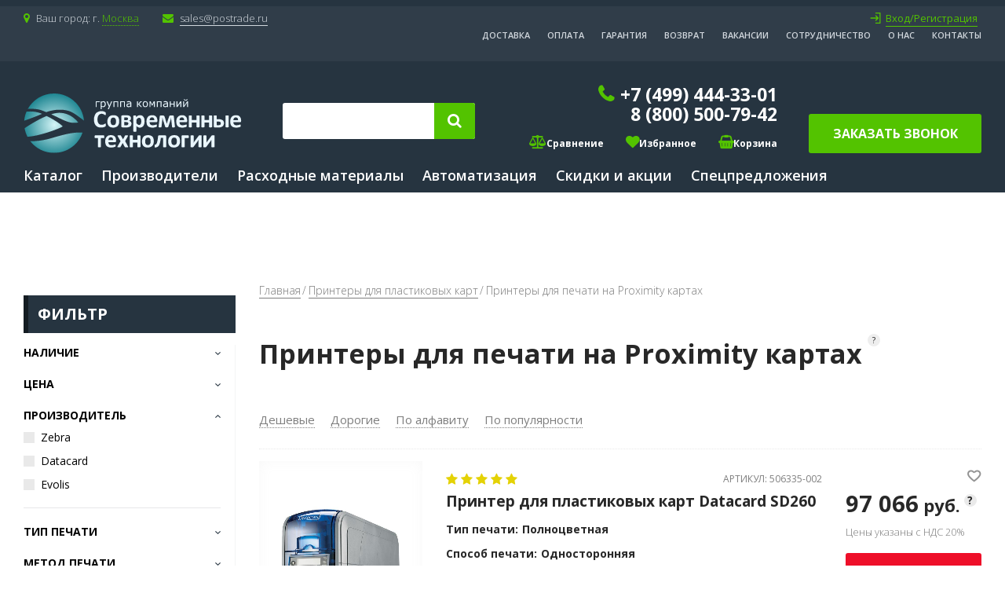

--- FILE ---
content_type: text/html; charset=utf-8
request_url: https://www.labelprinter.ru/printery-dlia-plastikovykh-kart/dlya-proximity-kart
body_size: 39893
content:
<!DOCTYPE html>
<html lang="ru">
  <head>
    <!--[if IE]><![endif]-->
<meta http-equiv="Content-Type" content="text/html; charset=utf-8" />
<script src="https://www.google.com/recaptcha/api.js?hl=ru" async="async" defer="defer"></script>
<link rel="shortcut icon" href="https://www.labelprinter.ru/sites/default/files/frame_2_2_2.svg" type="image/svg+xml" />
<meta name="description" content="Принтеры для печати на Proximity картах в интернет-магазине LabelPrinter. Цена с НДС. Выбор по параметрам и консультации опытных специалистов. Удобный заказ, быстрая доставка в Москве и в регионы." />
<link rel="canonical" href="https://www.labelprinter.ru/printery-dlia-plastikovykh-kart/dlya-proximity-kart" />
    <title>Принтеры для печати на Proximity картах - купить, цена в интернет-магазине в Москве</title>
    <meta http-equiv="Content-Type" content="text/html; charset=utf-8"/>
    <meta name="apple-mobile-web-app-capable" content="yes">
    <meta name="format-detection" content="telephone=no">
    <meta name="viewport" content="width=device-width, maximum-scale=1, initial-scale=1">
    <!-- Google Tag Manager -->
    <script>(function(w,d,s,l,i){w[l]=w[l]||[];w[l].push({'gtm.start':
    new Date().getTime(),event:'gtm.js'});var f=d.getElementsByTagName(s)[0],
    j=d.createElement(s),dl=l!='dataLayer'?'&l='+l:'';j.async=true;j.src=
    'https://www.googletagmanager.com/gtm.js?id='+i+dl;f.parentNode.insertBefore(j,f);
    })(window,document,'script','dataLayer','GTM-5FH9CDF');</script>
    <!-- End Google Tag Manager -->

    <style type="text/css" media="all">@import url("/sites/all/modules/contrib/jquery_update/replace/ui/themes/base/minified/jquery.ui.slider.min.css?t8t8g1");</style>
<style type="text/css" media="all">@import url("/sites/all/modules/contrib/domain/domain_nav/domain_nav.css?t8t8g1");@import url("/sites/all/modules/contrib/youtube/css/youtube.css?t8t8g1");@import url("/sites/all/modules/contrib/media/modules/media_wysiwyg/css/media_wysiwyg.base.css?t8t8g1");</style>
<style type="text/css" media="all">@import url("/sites/all/modules/contrib/ctools/css/modal.css?t8t8g1");@import url("/sites/all/modules/contrib/modal_forms/css/modal_forms_popup.css?t8t8g1");@import url("/sites/all/modules/contrib/flag/theme/flag.css?t8t8g1");@import url("/sites/all/modules/contrib/uc_product_as_attribute_option/uc_product_as_attribute_option.css?t8t8g1");</style>
<style type="text/css" media="all">@import url("/sites/all/themes/labelprinter/fonts/font-awesome-4.7.0/css/font-awesome.min.css?t8t8g1");@import url("/sites/all/themes/labelprinter/css/jquery.fancybox.min.css?t8t8g1");@import url("/sites/all/themes/labelprinter/css/bootstrap.min.css?t8t8g1");@import url("/sites/all/themes/labelprinter/css/select2.min.css?t8t8g1");@import url("/sites/all/themes/labelprinter/css/gray.css?t8t8g1");@import url("/sites/all/themes/labelprinter/css/slick.css?t8t8g1");@import url("/sites/all/themes/labelprinter/css/jquery.scrollbar.css?t8t8g1");@import url("/sites/all/themes/labelprinter/css/style.css?t8t8g1");@import url("/sites/all/themes/labelprinter/css/fix.css?t8t8g1");@import url("/sites/all/themes/labelprinter/css/layout.css?t8t8g1");</style>
    <script>
      (function () {
        var widget = document.createElement('script');
        widget.dataset.pfId = '3bda5d4c-9bb2-4e39-a439-bbf14a70ace7';
        widget.src = 'https://widget.profeat.team/script/widget.js?id=3bda5d4c-9bb2-4e39-a439-bbf14a70ace7&now='+Date.now();
        document.head.appendChild(widget); }
      )()
    </script>
  </head>

  <body class="html not-front not-logged-in no-sidebars page-taxonomy page-taxonomy-term page-taxonomy-term- page-taxonomy-term-2056 domain-www-labelprinter-ru vocabulary-tags-1" >
    <!-- Google Tag Manager (noscript) -->
    <noscript><iframe src="https://www.googletagmanager.com/ns.html?id=GTM-5FH9CDF"
    height="0" width="0" style="display:none;visibility:hidden"></iframe></noscript>
    <!-- End Google Tag Manager (noscript) -->
        <div class="wrapper">
  <div class="over-layer"></div>
  <header class="header">
    <div class="header__top">
      <div class="container clearfix">
        <div class="block block-lpblock hd__left block-header__domains hd__left block-header__domains">
      
  <div class="block-content">
    <div class="hd__address">
  <i class="fa fa-map-marker"></i>Ваш город: г.
  <span class="hd__address-wrapper"><span class="domain">Москва</span>
    <div class="hd__list-cities">
      <span class="hd__list-cities-arrow"></span>
      <span class="hd__list-cities-close"><i class="fa fa-close"></i></span>

      <div class="font-weight-bold">Ваш город Москва?</div>
      <div class="mt-1 d-flex align-items-center">
        <span class="hd__list-cities-yes mr-2">Да</span>
        <span class="hd__list-cities-select" data-toggle="modal" data-target="#modalDomains">Выбрать другой город</span>
      </div>
    </div>
  </span>
</div>
<div class="hd__worktime">
  <i class="fa fa-clock-o"></i>Время работы: пн-пт с 09:30 до 18:00
</div>
<div class="hd__email">
  <i class="fa fa-envelope"></i><a href="mailto:sales@postrade.ru">sales@postrade.ru</a>
</div>


<div class="hd__user">
  <span class="hd__user-login"><a href="https://www.labelprinter.ru/user/login">Вход/Регистрация</a></span>
  </div>

<div class="modal fade modal-domains" id="modalDomains" tabindex="-1" role="dialog" aria-hidden="true">
  <div class="modal-dialog modal-dialog-centered" role="document">
    <div class="modal-content">
      <div class="modal-header">
        <h5 class="modal-title" id="exampleModalLabel">Выбрать город</h5>
        <button type="button" class="close" data-dismiss="modal" aria-label="Close">
          <span aria-hidden="true">&times;</span>
        </button>
      </div>
      <div class="modal-body">
                  <div class="hd__list-cities-domains"><a href="/printery-dlia-plastikovykh-kart/dlya-proximity-kart" data-path="https://www.labelprinter.ru/printery-dlia-plastikovykh-kart/dlya-proximity-kart" class="is-active">Москва</a></div>
                  <div class="hd__list-cities-domains"><a href="/printery-dlia-plastikovykh-kart/dlya-proximity-kart" data-path="https://sankt-peterburg.labelprinter.ru/printery-dlia-plastikovykh-kart/dlya-proximity-kart">Санкт-Петербург</a></div>
                  <div class="hd__list-cities-domains"><a href="/printery-dlia-plastikovykh-kart/dlya-proximity-kart" data-path="https://ekaterinburg.labelprinter.ru/printery-dlia-plastikovykh-kart/dlya-proximity-kart">Екатеринбург</a></div>
                  <div class="hd__list-cities-domains"><a href="/printery-dlia-plastikovykh-kart/dlya-proximity-kart" data-path="https://novosibirsk.labelprinter.ru/printery-dlia-plastikovykh-kart/dlya-proximity-kart">Новосибирск</a></div>
                  <div class="hd__list-cities-domains"><a href="/printery-dlia-plastikovykh-kart/dlya-proximity-kart" data-path="https://syktyvkar.labelprinter.ru/printery-dlia-plastikovykh-kart/dlya-proximity-kart">Сыктывкар</a></div>
                  <div class="hd__list-cities-domains"><a href="/printery-dlia-plastikovykh-kart/dlya-proximity-kart" data-path="https://vologda.labelprinter.ru/printery-dlia-plastikovykh-kart/dlya-proximity-kart">Вологда</a></div>
                  <div class="hd__list-cities-domains"><a href="/printery-dlia-plastikovykh-kart/dlya-proximity-kart" data-path="https://nizhniy-tagil.labelprinter.ru/printery-dlia-plastikovykh-kart/dlya-proximity-kart">Нижний Тагил</a></div>
                  <div class="hd__list-cities-domains"><a href="/printery-dlia-plastikovykh-kart/dlya-proximity-kart" data-path="https://tambov.labelprinter.ru/printery-dlia-plastikovykh-kart/dlya-proximity-kart">Тамбов</a></div>
                  <div class="hd__list-cities-domains"><a href="/printery-dlia-plastikovykh-kart/dlya-proximity-kart" data-path="https://kazan.labelprinter.ru/printery-dlia-plastikovykh-kart/dlya-proximity-kart">Казань</a></div>
                  <div class="hd__list-cities-domains"><a href="/printery-dlia-plastikovykh-kart/dlya-proximity-kart" data-path="https://nnovgorod.labelprinter.ru/printery-dlia-plastikovykh-kart/dlya-proximity-kart">Нижний Новгород</a></div>
                  <div class="hd__list-cities-domains"><a href="/printery-dlia-plastikovykh-kart/dlya-proximity-kart" data-path="https://omsk.labelprinter.ru/printery-dlia-plastikovykh-kart/dlya-proximity-kart">Омск</a></div>
                  <div class="hd__list-cities-domains"><a href="/printery-dlia-plastikovykh-kart/dlya-proximity-kart" data-path="https://tula.labelprinter.ru/printery-dlia-plastikovykh-kart/dlya-proximity-kart">Тула</a></div>
                  <div class="hd__list-cities-domains"><a href="/printery-dlia-plastikovykh-kart/dlya-proximity-kart" data-path="https://sevastopol.labelprinter.ru/printery-dlia-plastikovykh-kart/dlya-proximity-kart">Севастополь</a></div>
                  <div class="hd__list-cities-domains"><a href="/printery-dlia-plastikovykh-kart/dlya-proximity-kart" data-path="https://tver.labelprinter.ru/printery-dlia-plastikovykh-kart/dlya-proximity-kart">Тверь</a></div>
                  <div class="hd__list-cities-domains"><a href="/printery-dlia-plastikovykh-kart/dlya-proximity-kart" data-path="https://podolsk.labelprinter.ru/printery-dlia-plastikovykh-kart/dlya-proximity-kart">Подольск</a></div>
                  <div class="hd__list-cities-domains"><a href="/printery-dlia-plastikovykh-kart/dlya-proximity-kart" data-path="https://ulyanovsk.labelprinter.ru/printery-dlia-plastikovykh-kart/dlya-proximity-kart">Ульяновск</a></div>
                  <div class="hd__list-cities-domains"><a href="/printery-dlia-plastikovykh-kart/dlya-proximity-kart" data-path="https://arhangelsk.labelprinter.ru/printery-dlia-plastikovykh-kart/dlya-proximity-kart">Архангельск</a></div>
                  <div class="hd__list-cities-domains"><a href="/printery-dlia-plastikovykh-kart/dlya-proximity-kart" data-path="https://astrahan.labelprinter.ru/printery-dlia-plastikovykh-kart/dlya-proximity-kart">Астрахань</a></div>
                  <div class="hd__list-cities-domains"><a href="/printery-dlia-plastikovykh-kart/dlya-proximity-kart" data-path="https://abakan.labelprinter.ru/printery-dlia-plastikovykh-kart/dlya-proximity-kart">Абакан</a></div>
                  <div class="hd__list-cities-domains"><a href="/printery-dlia-plastikovykh-kart/dlya-proximity-kart" data-path="https://ivanovo.labelprinter.ru/printery-dlia-plastikovykh-kart/dlya-proximity-kart">Иваново</a></div>
                  <div class="hd__list-cities-domains"><a href="/printery-dlia-plastikovykh-kart/dlya-proximity-kart" data-path="https://izhevsk.labelprinter.ru/printery-dlia-plastikovykh-kart/dlya-proximity-kart">Ижевск</a></div>
                  <div class="hd__list-cities-domains"><a href="/printery-dlia-plastikovykh-kart/dlya-proximity-kart" data-path="https://bryansk.labelprinter.ru/printery-dlia-plastikovykh-kart/dlya-proximity-kart">Брянск</a></div>
                  <div class="hd__list-cities-domains"><a href="/printery-dlia-plastikovykh-kart/dlya-proximity-kart" data-path="https://yaroslavl.labelprinter.ru/printery-dlia-plastikovykh-kart/dlya-proximity-kart">Ярославль</a></div>
                  <div class="hd__list-cities-domains"><a href="/printery-dlia-plastikovykh-kart/dlya-proximity-kart" data-path="https://krasnodar.labelprinter.ru/printery-dlia-plastikovykh-kart/dlya-proximity-kart">Краснодар</a></div>
                  <div class="hd__list-cities-domains"><a href="/printery-dlia-plastikovykh-kart/dlya-proximity-kart" data-path="https://rostov-na-donu.labelprinter.ru/printery-dlia-plastikovykh-kart/dlya-proximity-kart">Ростов-на-Дону</a></div>
                  <div class="hd__list-cities-domains"><a href="/printery-dlia-plastikovykh-kart/dlya-proximity-kart" data-path="https://samara.labelprinter.ru/printery-dlia-plastikovykh-kart/dlya-proximity-kart">Самара</a></div>
                  <div class="hd__list-cities-domains"><a href="/printery-dlia-plastikovykh-kart/dlya-proximity-kart" data-path="https://kaliningrad.labelprinter.ru/printery-dlia-plastikovykh-kart/dlya-proximity-kart">Калининград</a></div>
                  <div class="hd__list-cities-domains"><a href="/printery-dlia-plastikovykh-kart/dlya-proximity-kart" data-path="https://barnaul.labelprinter.ru/printery-dlia-plastikovykh-kart/dlya-proximity-kart">Барнаул</a></div>
                  <div class="hd__list-cities-domains"><a href="/printery-dlia-plastikovykh-kart/dlya-proximity-kart" data-path="https://blagoveshchensk.labelprinter.ru/printery-dlia-plastikovykh-kart/dlya-proximity-kart">Благовещенск</a></div>
                  <div class="hd__list-cities-domains"><a href="/printery-dlia-plastikovykh-kart/dlya-proximity-kart" data-path="https://novgorod.labelprinter.ru/printery-dlia-plastikovykh-kart/dlya-proximity-kart">Великий Новгород</a></div>
                  <div class="hd__list-cities-domains"><a href="/printery-dlia-plastikovykh-kart/dlya-proximity-kart" data-path="https://vidnoe.labelprinter.ru/printery-dlia-plastikovykh-kart/dlya-proximity-kart">Видное</a></div>
                  <div class="hd__list-cities-domains"><a href="/printery-dlia-plastikovykh-kart/dlya-proximity-kart" data-path="https://yoshkar-ola.labelprinter.ru/printery-dlia-plastikovykh-kart/dlya-proximity-kart">Йошкар-Ола</a></div>
                  <div class="hd__list-cities-domains"><a href="/printery-dlia-plastikovykh-kart/dlya-proximity-kart" data-path="https://kaluga.labelprinter.ru/printery-dlia-plastikovykh-kart/dlya-proximity-kart">Калуга</a></div>
                  <div class="hd__list-cities-domains"><a href="/printery-dlia-plastikovykh-kart/dlya-proximity-kart" data-path="https://kemerovo.labelprinter.ru/printery-dlia-plastikovykh-kart/dlya-proximity-kart">Кемерово</a></div>
                  <div class="hd__list-cities-domains"><a href="/printery-dlia-plastikovykh-kart/dlya-proximity-kart" data-path="https://kirov.labelprinter.ru/printery-dlia-plastikovykh-kart/dlya-proximity-kart">Киров</a></div>
                  <div class="hd__list-cities-domains"><a href="/printery-dlia-plastikovykh-kart/dlya-proximity-kart" data-path="https://kurgan.labelprinter.ru/printery-dlia-plastikovykh-kart/dlya-proximity-kart">Курган</a></div>
                  <div class="hd__list-cities-domains"><a href="/printery-dlia-plastikovykh-kart/dlya-proximity-kart" data-path="https://kursk.labelprinter.ru/printery-dlia-plastikovykh-kart/dlya-proximity-kart">Курск</a></div>
                  <div class="hd__list-cities-domains"><a href="/printery-dlia-plastikovykh-kart/dlya-proximity-kart" data-path="https://lipetsk.labelprinter.ru/printery-dlia-plastikovykh-kart/dlya-proximity-kart">Липецк</a></div>
                  <div class="hd__list-cities-domains"><a href="/printery-dlia-plastikovykh-kart/dlya-proximity-kart" data-path="https://mahachkala.labelprinter.ru/printery-dlia-plastikovykh-kart/dlya-proximity-kart">Махачкала</a></div>
                  <div class="hd__list-cities-domains"><a href="/printery-dlia-plastikovykh-kart/dlya-proximity-kart" data-path="https://nchelny.labelprinter.ru/printery-dlia-plastikovykh-kart/dlya-proximity-kart">Набережные Челны</a></div>
                  <div class="hd__list-cities-domains"><a href="/printery-dlia-plastikovykh-kart/dlya-proximity-kart" data-path="https://nizhnevartovsk.labelprinter.ru/printery-dlia-plastikovykh-kart/dlya-proximity-kart">Нижневартовск</a></div>
                  <div class="hd__list-cities-domains"><a href="/printery-dlia-plastikovykh-kart/dlya-proximity-kart" data-path="https://orel.labelprinter.ru/printery-dlia-plastikovykh-kart/dlya-proximity-kart">Орел</a></div>
                  <div class="hd__list-cities-domains"><a href="/printery-dlia-plastikovykh-kart/dlya-proximity-kart" data-path="https://orenburg.labelprinter.ru/printery-dlia-plastikovykh-kart/dlya-proximity-kart">Оренбург</a></div>
                  <div class="hd__list-cities-domains"><a href="/printery-dlia-plastikovykh-kart/dlya-proximity-kart" data-path="https://petrozavodsk.labelprinter.ru/printery-dlia-plastikovykh-kart/dlya-proximity-kart">Петрозаводск</a></div>
                  <div class="hd__list-cities-domains"><a href="/printery-dlia-plastikovykh-kart/dlya-proximity-kart" data-path="https://sergiev-posad.labelprinter.ru/printery-dlia-plastikovykh-kart/dlya-proximity-kart">Сергиев Посад</a></div>
                  <div class="hd__list-cities-domains"><a href="/printery-dlia-plastikovykh-kart/dlya-proximity-kart" data-path="https://smolensk.labelprinter.ru/printery-dlia-plastikovykh-kart/dlya-proximity-kart">Смоленск</a></div>
                  <div class="hd__list-cities-domains"><a href="/printery-dlia-plastikovykh-kart/dlya-proximity-kart" data-path="https://sochi.labelprinter.ru/printery-dlia-plastikovykh-kart/dlya-proximity-kart">Сочи</a></div>
                  <div class="hd__list-cities-domains"><a href="/printery-dlia-plastikovykh-kart/dlya-proximity-kart" data-path="https://staryy-oskol.labelprinter.ru/printery-dlia-plastikovykh-kart/dlya-proximity-kart">Старый Оскол</a></div>
                  <div class="hd__list-cities-domains"><a href="/printery-dlia-plastikovykh-kart/dlya-proximity-kart" data-path="https://sterlitamak.labelprinter.ru/printery-dlia-plastikovykh-kart/dlya-proximity-kart">Стерлитамак</a></div>
                  <div class="hd__list-cities-domains"><a href="/printery-dlia-plastikovykh-kart/dlya-proximity-kart" data-path="https://tomsk.labelprinter.ru/printery-dlia-plastikovykh-kart/dlya-proximity-kart">Томск</a></div>
                  <div class="hd__list-cities-domains"><a href="/printery-dlia-plastikovykh-kart/dlya-proximity-kart" data-path="https://hanty-mansiysk.labelprinter.ru/printery-dlia-plastikovykh-kart/dlya-proximity-kart">Ханты-Мансийск</a></div>
                  <div class="hd__list-cities-domains"><a href="/printery-dlia-plastikovykh-kart/dlya-proximity-kart" data-path="https://cheboksary.labelprinter.ru/printery-dlia-plastikovykh-kart/dlya-proximity-kart">Чебоксары</a></div>
                  <div class="hd__list-cities-domains"><a href="/printery-dlia-plastikovykh-kart/dlya-proximity-kart" data-path="https://cherepovets.labelprinter.ru/printery-dlia-plastikovykh-kart/dlya-proximity-kart">Череповец</a></div>
                  <div class="hd__list-cities-domains"><a href="/printery-dlia-plastikovykh-kart/dlya-proximity-kart" data-path="https://chita.labelprinter.ru/printery-dlia-plastikovykh-kart/dlya-proximity-kart">Чита</a></div>
                  <div class="hd__list-cities-domains"><a href="/printery-dlia-plastikovykh-kart/dlya-proximity-kart" data-path="https://voronezh.labelprinter.ru/printery-dlia-plastikovykh-kart/dlya-proximity-kart">Воронеж</a></div>
                  <div class="hd__list-cities-domains"><a href="/printery-dlia-plastikovykh-kart/dlya-proximity-kart" data-path="https://ufa.labelprinter.ru/printery-dlia-plastikovykh-kart/dlya-proximity-kart">Уфа</a></div>
                  <div class="hd__list-cities-domains"><a href="/printery-dlia-plastikovykh-kart/dlya-proximity-kart" data-path="https://chelyabinsk.labelprinter.ru/printery-dlia-plastikovykh-kart/dlya-proximity-kart">Челябинск</a></div>
                  <div class="hd__list-cities-domains"><a href="/printery-dlia-plastikovykh-kart/dlya-proximity-kart" data-path="https://stavropol.labelprinter.ru/printery-dlia-plastikovykh-kart/dlya-proximity-kart">Ставрополь</a></div>
                  <div class="hd__list-cities-domains"><a href="/printery-dlia-plastikovykh-kart/dlya-proximity-kart" data-path="https://volgograd.labelprinter.ru/printery-dlia-plastikovykh-kart/dlya-proximity-kart">Волгоград</a></div>
                  <div class="hd__list-cities-domains"><a href="/printery-dlia-plastikovykh-kart/dlya-proximity-kart" data-path="https://vladivostok.labelprinter.ru/printery-dlia-plastikovykh-kart/dlya-proximity-kart">Владивосток</a></div>
                  <div class="hd__list-cities-domains"><a href="/printery-dlia-plastikovykh-kart/dlya-proximity-kart" data-path="https://saransk.labelprinter.ru/printery-dlia-plastikovykh-kart/dlya-proximity-kart">Саранск</a></div>
                  <div class="hd__list-cities-domains"><a href="/printery-dlia-plastikovykh-kart/dlya-proximity-kart" data-path="https://perm.labelprinter.ru/printery-dlia-plastikovykh-kart/dlya-proximity-kart">Пермь</a></div>
                  <div class="hd__list-cities-domains"><a href="/printery-dlia-plastikovykh-kart/dlya-proximity-kart" data-path="https://belgorod.labelprinter.ru/printery-dlia-plastikovykh-kart/dlya-proximity-kart">Белгород</a></div>
                  <div class="hd__list-cities-domains"><a href="/printery-dlia-plastikovykh-kart/dlya-proximity-kart" data-path="https://vladikavkaz.labelprinter.ru/printery-dlia-plastikovykh-kart/dlya-proximity-kart">Владикавказ</a></div>
                  <div class="hd__list-cities-domains"><a href="/printery-dlia-plastikovykh-kart/dlya-proximity-kart" data-path="https://vladimir.labelprinter.ru/printery-dlia-plastikovykh-kart/dlya-proximity-kart">Владимир</a></div>
                  <div class="hd__list-cities-domains"><a href="/printery-dlia-plastikovykh-kart/dlya-proximity-kart" data-path="https://dmitrov.labelprinter.ru/printery-dlia-plastikovykh-kart/dlya-proximity-kart">Дмитров</a></div>
                  <div class="hd__list-cities-domains"><a href="/printery-dlia-plastikovykh-kart/dlya-proximity-kart" data-path="https://irkutsk.labelprinter.ru/printery-dlia-plastikovykh-kart/dlya-proximity-kart">Иркутск</a></div>
                  <div class="hd__list-cities-domains"><a href="/printery-dlia-plastikovykh-kart/dlya-proximity-kart" data-path="https://kolomna.labelprinter.ru/printery-dlia-plastikovykh-kart/dlya-proximity-kart">Коломна</a></div>
                  <div class="hd__list-cities-domains"><a href="/printery-dlia-plastikovykh-kart/dlya-proximity-kart" data-path="https://kostroma.labelprinter.ru/printery-dlia-plastikovykh-kart/dlya-proximity-kart">Кострома</a></div>
                  <div class="hd__list-cities-domains"><a href="/printery-dlia-plastikovykh-kart/dlya-proximity-kart" data-path="https://krasnoyarsk.labelprinter.ru/printery-dlia-plastikovykh-kart/dlya-proximity-kart">Красноярск</a></div>
                  <div class="hd__list-cities-domains"><a href="/printery-dlia-plastikovykh-kart/dlya-proximity-kart" data-path="https://magnitogorsk.labelprinter.ru/printery-dlia-plastikovykh-kart/dlya-proximity-kart">Магнитогорск</a></div>
                  <div class="hd__list-cities-domains"><a href="/printery-dlia-plastikovykh-kart/dlya-proximity-kart" data-path="https://murmansk.labelprinter.ru/printery-dlia-plastikovykh-kart/dlya-proximity-kart">Мурманск</a></div>
                  <div class="hd__list-cities-domains"><a href="/printery-dlia-plastikovykh-kart/dlya-proximity-kart" data-path="https://nalchik.labelprinter.ru/printery-dlia-plastikovykh-kart/dlya-proximity-kart">Нальчик</a></div>
                  <div class="hd__list-cities-domains"><a href="/printery-dlia-plastikovykh-kart/dlya-proximity-kart" data-path="https://novokuznetsk.labelprinter.ru/printery-dlia-plastikovykh-kart/dlya-proximity-kart">Новокузнецк</a></div>
                  <div class="hd__list-cities-domains"><a href="/printery-dlia-plastikovykh-kart/dlya-proximity-kart" data-path="https://novorossiysk.labelprinter.ru/printery-dlia-plastikovykh-kart/dlya-proximity-kart">Новороссийск</a></div>
                  <div class="hd__list-cities-domains"><a href="/printery-dlia-plastikovykh-kart/dlya-proximity-kart" data-path="https://odintsovo.labelprinter.ru/printery-dlia-plastikovykh-kart/dlya-proximity-kart">Одинцово</a></div>
                  <div class="hd__list-cities-domains"><a href="/printery-dlia-plastikovykh-kart/dlya-proximity-kart" data-path="https://penza.labelprinter.ru/printery-dlia-plastikovykh-kart/dlya-proximity-kart">Пенза</a></div>
                  <div class="hd__list-cities-domains"><a href="/printery-dlia-plastikovykh-kart/dlya-proximity-kart" data-path="https://pskov.labelprinter.ru/printery-dlia-plastikovykh-kart/dlya-proximity-kart">Псков</a></div>
                  <div class="hd__list-cities-domains"><a href="/printery-dlia-plastikovykh-kart/dlya-proximity-kart" data-path="https://pyatigorsk.labelprinter.ru/printery-dlia-plastikovykh-kart/dlya-proximity-kart">Пятигорск</a></div>
                  <div class="hd__list-cities-domains"><a href="/printery-dlia-plastikovykh-kart/dlya-proximity-kart" data-path="https://ryazan.labelprinter.ru/printery-dlia-plastikovykh-kart/dlya-proximity-kart">Рязань</a></div>
                  <div class="hd__list-cities-domains"><a href="/printery-dlia-plastikovykh-kart/dlya-proximity-kart" data-path="https://serpuhov.labelprinter.ru/printery-dlia-plastikovykh-kart/dlya-proximity-kart">Серпухов</a></div>
                  <div class="hd__list-cities-domains"><a href="/printery-dlia-plastikovykh-kart/dlya-proximity-kart" data-path="https://surgut.labelprinter.ru/printery-dlia-plastikovykh-kart/dlya-proximity-kart">Сургут</a></div>
                  <div class="hd__list-cities-domains"><a href="/printery-dlia-plastikovykh-kart/dlya-proximity-kart" data-path="https://tolyatti.labelprinter.ru/printery-dlia-plastikovykh-kart/dlya-proximity-kart">Тольятти</a></div>
                  <div class="hd__list-cities-domains"><a href="/printery-dlia-plastikovykh-kart/dlya-proximity-kart" data-path="https://tyumen.labelprinter.ru/printery-dlia-plastikovykh-kart/dlya-proximity-kart">Тюмень</a></div>
                  <div class="hd__list-cities-domains"><a href="/printery-dlia-plastikovykh-kart/dlya-proximity-kart" data-path="https://ulan-ude.labelprinter.ru/printery-dlia-plastikovykh-kart/dlya-proximity-kart">Улан-Удэ</a></div>
                  <div class="hd__list-cities-domains"><a href="/printery-dlia-plastikovykh-kart/dlya-proximity-kart" data-path="https://habarovsk.labelprinter.ru/printery-dlia-plastikovykh-kart/dlya-proximity-kart">Хабаровск</a></div>
                  <div class="hd__list-cities-domains"><a href="/printery-dlia-plastikovykh-kart/dlya-proximity-kart" data-path="https://ysahalinsk.labelprinter.ru/printery-dlia-plastikovykh-kart/dlya-proximity-kart">Южно-Сахалинск</a></div>
                  <div class="hd__list-cities-domains"><a href="/printery-dlia-plastikovykh-kart/dlya-proximity-kart" data-path="https://mihaylovsk.labelprinter.ru/printery-dlia-plastikovykh-kart/dlya-proximity-kart">Михайловск</a></div>
                  <div class="hd__list-cities-domains"><a href="/printery-dlia-plastikovykh-kart/dlya-proximity-kart" data-path="https://mozhaysk.labelprinter.ru/printery-dlia-plastikovykh-kart/dlya-proximity-kart">Можайск</a></div>
                  <div class="hd__list-cities-domains"><a href="/printery-dlia-plastikovykh-kart/dlya-proximity-kart" data-path="https://murom.labelprinter.ru/printery-dlia-plastikovykh-kart/dlya-proximity-kart">Муром</a></div>
                  <div class="hd__list-cities-domains"><a href="/printery-dlia-plastikovykh-kart/dlya-proximity-kart" data-path="https://mytishchi.labelprinter.ru/printery-dlia-plastikovykh-kart/dlya-proximity-kart">Мытищи</a></div>
                  <div class="hd__list-cities-domains"><a href="/printery-dlia-plastikovykh-kart/dlya-proximity-kart" data-path="https://nevinnomyssk.labelprinter.ru/printery-dlia-plastikovykh-kart/dlya-proximity-kart">Невинномысск</a></div>
                  <div class="hd__list-cities-domains"><a href="/printery-dlia-plastikovykh-kart/dlya-proximity-kart" data-path="https://novomoskovsk.labelprinter.ru/printery-dlia-plastikovykh-kart/dlya-proximity-kart">Новомосковск </a></div>
                  <div class="hd__list-cities-domains"><a href="/printery-dlia-plastikovykh-kart/dlya-proximity-kart" data-path="https://novotroitsk.labelprinter.ru/printery-dlia-plastikovykh-kart/dlya-proximity-kart">Новотроицк</a></div>
                  <div class="hd__list-cities-domains"><a href="/printery-dlia-plastikovykh-kart/dlya-proximity-kart" data-path="https://noginsk.labelprinter.ru/printery-dlia-plastikovykh-kart/dlya-proximity-kart">Ногинск</a></div>
                  <div class="hd__list-cities-domains"><a href="/printery-dlia-plastikovykh-kart/dlya-proximity-kart" data-path="https://norilsk.labelprinter.ru/printery-dlia-plastikovykh-kart/dlya-proximity-kart">Норильск</a></div>
                  <div class="hd__list-cities-domains"><a href="/printery-dlia-plastikovykh-kart/dlya-proximity-kart" data-path="https://obninsk.labelprinter.ru/printery-dlia-plastikovykh-kart/dlya-proximity-kart">Обнинск</a></div>
                  <div class="hd__list-cities-domains"><a href="/printery-dlia-plastikovykh-kart/dlya-proximity-kart" data-path="https://orekhovo-zuevo.labelprinter.ru/printery-dlia-plastikovykh-kart/dlya-proximity-kart">Орехово-Зуево</a></div>
                  <div class="hd__list-cities-domains"><a href="/printery-dlia-plastikovykh-kart/dlya-proximity-kart" data-path="https://rubtsovsk.labelprinter.ru/printery-dlia-plastikovykh-kart/dlya-proximity-kart">Рубцовск</a></div>
                  <div class="hd__list-cities-domains"><a href="/printery-dlia-plastikovykh-kart/dlya-proximity-kart" data-path="https://saratov.labelprinter.ru/printery-dlia-plastikovykh-kart/dlya-proximity-kart">Саратов</a></div>
                  <div class="hd__list-cities-domains"><a href="/printery-dlia-plastikovykh-kart/dlya-proximity-kart" data-path="https://sarov.labelprinter.ru/printery-dlia-plastikovykh-kart/dlya-proximity-kart">Саров</a></div>
                  <div class="hd__list-cities-domains"><a href="/printery-dlia-plastikovykh-kart/dlya-proximity-kart" data-path="https://simferopol.labelprinter.ru/printery-dlia-plastikovykh-kart/dlya-proximity-kart">Симферополь</a></div>
                  <div class="hd__list-cities-domains"><a href="/printery-dlia-plastikovykh-kart/dlya-proximity-kart" data-path="https://solnechnogorsk.labelprinter.ru/printery-dlia-plastikovykh-kart/dlya-proximity-kart">Солнечногорск</a></div>
                  <div class="hd__list-cities-domains"><a href="/printery-dlia-plastikovykh-kart/dlya-proximity-kart" data-path="https://taganrog.labelprinter.ru/printery-dlia-plastikovykh-kart/dlya-proximity-kart">Таганрог</a></div>
                  <div class="hd__list-cities-domains"><a href="/printery-dlia-plastikovykh-kart/dlya-proximity-kart" data-path="https://ussuriysk.labelprinter.ru/printery-dlia-plastikovykh-kart/dlya-proximity-kart">Уссурийск</a></div>
                  <div class="hd__list-cities-domains"><a href="/printery-dlia-plastikovykh-kart/dlya-proximity-kart" data-path="https://fryazino.labelprinter.ru/printery-dlia-plastikovykh-kart/dlya-proximity-kart">Фрязино</a></div>
                  <div class="hd__list-cities-domains"><a href="/printery-dlia-plastikovykh-kart/dlya-proximity-kart" data-path="https://chernushka.labelprinter.ru/printery-dlia-plastikovykh-kart/dlya-proximity-kart">Чернушка</a></div>
                  <div class="hd__list-cities-domains"><a href="/printery-dlia-plastikovykh-kart/dlya-proximity-kart" data-path="https://shadrinsk.labelprinter.ru/printery-dlia-plastikovykh-kart/dlya-proximity-kart">Шадринск</a></div>
                  <div class="hd__list-cities-domains"><a href="/printery-dlia-plastikovykh-kart/dlya-proximity-kart" data-path="https://shumerlya.labelprinter.ru/printery-dlia-plastikovykh-kart/dlya-proximity-kart">Шумерля</a></div>
                  <div class="hd__list-cities-domains"><a href="/printery-dlia-plastikovykh-kart/dlya-proximity-kart" data-path="https://shuya.labelprinter.ru/printery-dlia-plastikovykh-kart/dlya-proximity-kart">Шуя</a></div>
                  <div class="hd__list-cities-domains"><a href="/printery-dlia-plastikovykh-kart/dlya-proximity-kart" data-path="https://shchelkovo.labelprinter.ru/printery-dlia-plastikovykh-kart/dlya-proximity-kart">Щелково</a></div>
                  <div class="hd__list-cities-domains"><a href="/printery-dlia-plastikovykh-kart/dlya-proximity-kart" data-path="https://elektrostal.labelprinter.ru/printery-dlia-plastikovykh-kart/dlya-proximity-kart">Электросталь</a></div>
                  <div class="hd__list-cities-domains"><a href="/printery-dlia-plastikovykh-kart/dlya-proximity-kart" data-path="https://yakutsk.labelprinter.ru/printery-dlia-plastikovykh-kart/dlya-proximity-kart">Якутск</a></div>
                  <div class="hd__list-cities-domains"><a href="/printery-dlia-plastikovykh-kart/dlya-proximity-kart" data-path="https://aleksandrov.labelprinter.ru/printery-dlia-plastikovykh-kart/dlya-proximity-kart">Александров</a></div>
                  <div class="hd__list-cities-domains"><a href="/printery-dlia-plastikovykh-kart/dlya-proximity-kart" data-path="https://anapa.labelprinter.ru/printery-dlia-plastikovykh-kart/dlya-proximity-kart">Анапа</a></div>
                  <div class="hd__list-cities-domains"><a href="/printery-dlia-plastikovykh-kart/dlya-proximity-kart" data-path="https://artem.labelprinter.ru/printery-dlia-plastikovykh-kart/dlya-proximity-kart">Артем</a></div>
                  <div class="hd__list-cities-domains"><a href="/printery-dlia-plastikovykh-kart/dlya-proximity-kart" data-path="https://balabanovo.labelprinter.ru/printery-dlia-plastikovykh-kart/dlya-proximity-kart">Балабаново</a></div>
                  <div class="hd__list-cities-domains"><a href="/printery-dlia-plastikovykh-kart/dlya-proximity-kart" data-path="https://balakovo.labelprinter.ru/printery-dlia-plastikovykh-kart/dlya-proximity-kart">Балаково</a></div>
                  <div class="hd__list-cities-domains"><a href="/printery-dlia-plastikovykh-kart/dlya-proximity-kart" data-path="https://balashiha.labelprinter.ru/printery-dlia-plastikovykh-kart/dlya-proximity-kart">Балашиха</a></div>
                  <div class="hd__list-cities-domains"><a href="/printery-dlia-plastikovykh-kart/dlya-proximity-kart" data-path="https://bataysk.labelprinter.ru/printery-dlia-plastikovykh-kart/dlya-proximity-kart">Батайск</a></div>
                  <div class="hd__list-cities-domains"><a href="/printery-dlia-plastikovykh-kart/dlya-proximity-kart" data-path="https://biysk.labelprinter.ru/printery-dlia-plastikovykh-kart/dlya-proximity-kart">Бийск</a></div>
                  <div class="hd__list-cities-domains"><a href="/printery-dlia-plastikovykh-kart/dlya-proximity-kart" data-path="https://bodaybo.labelprinter.ru/printery-dlia-plastikovykh-kart/dlya-proximity-kart">Бодайбо</a></div>
                  <div class="hd__list-cities-domains"><a href="/printery-dlia-plastikovykh-kart/dlya-proximity-kart" data-path="https://bratsk.labelprinter.ru/printery-dlia-plastikovykh-kart/dlya-proximity-kart">Братск</a></div>
                  <div class="hd__list-cities-domains"><a href="/printery-dlia-plastikovykh-kart/dlya-proximity-kart" data-path="https://valday.labelprinter.ru/printery-dlia-plastikovykh-kart/dlya-proximity-kart">Валдай</a></div>
                  <div class="hd__list-cities-domains"><a href="/printery-dlia-plastikovykh-kart/dlya-proximity-kart" data-path="https://valuyki.labelprinter.ru/printery-dlia-plastikovykh-kart/dlya-proximity-kart">Валуйки</a></div>
                  <div class="hd__list-cities-domains"><a href="/printery-dlia-plastikovykh-kart/dlya-proximity-kart" data-path="https://velsk.labelprinter.ru/printery-dlia-plastikovykh-kart/dlya-proximity-kart">Вельск</a></div>
                  <div class="hd__list-cities-domains"><a href="/printery-dlia-plastikovykh-kart/dlya-proximity-kart" data-path="https://volzhsk.labelprinter.ru/printery-dlia-plastikovykh-kart/dlya-proximity-kart">Волжск</a></div>
                  <div class="hd__list-cities-domains"><a href="/printery-dlia-plastikovykh-kart/dlya-proximity-kart" data-path="https://vorkuta.labelprinter.ru/printery-dlia-plastikovykh-kart/dlya-proximity-kart">Воркута</a></div>
                  <div class="hd__list-cities-domains"><a href="/printery-dlia-plastikovykh-kart/dlya-proximity-kart" data-path="https://vyborg.labelprinter.ru/printery-dlia-plastikovykh-kart/dlya-proximity-kart">Выборг</a></div>
                  <div class="hd__list-cities-domains"><a href="/printery-dlia-plastikovykh-kart/dlya-proximity-kart" data-path="https://vyazma.labelprinter.ru/printery-dlia-plastikovykh-kart/dlya-proximity-kart">Вязьма</a></div>
                  <div class="hd__list-cities-domains"><a href="/printery-dlia-plastikovykh-kart/dlya-proximity-kart" data-path="https://gryazi.labelprinter.ru/printery-dlia-plastikovykh-kart/dlya-proximity-kart">Грязи</a></div>
                  <div class="hd__list-cities-domains"><a href="/printery-dlia-plastikovykh-kart/dlya-proximity-kart" data-path="https://evpatoriya.labelprinter.ru/printery-dlia-plastikovykh-kart/dlya-proximity-kart">Евпатория</a></div>
                  <div class="hd__list-cities-domains"><a href="/printery-dlia-plastikovykh-kart/dlya-proximity-kart" data-path="https://elets.labelprinter.ru/printery-dlia-plastikovykh-kart/dlya-proximity-kart">Елец</a></div>
                  <div class="hd__list-cities-domains"><a href="/printery-dlia-plastikovykh-kart/dlya-proximity-kart" data-path="https://ivanteevka.labelprinter.ru/printery-dlia-plastikovykh-kart/dlya-proximity-kart">Ивантеевка</a></div>
                  <div class="hd__list-cities-domains"><a href="/printery-dlia-plastikovykh-kart/dlya-proximity-kart" data-path="https://izberbash.labelprinter.ru/printery-dlia-plastikovykh-kart/dlya-proximity-kart">Избербаш</a></div>
                  <div class="hd__list-cities-domains"><a href="/printery-dlia-plastikovykh-kart/dlya-proximity-kart" data-path="https://kamen-na-obi.labelprinter.ru/printery-dlia-plastikovykh-kart/dlya-proximity-kart">Камень-на-Оби</a></div>
                  <div class="hd__list-cities-domains"><a href="/printery-dlia-plastikovykh-kart/dlya-proximity-kart" data-path="https://kamyshin.labelprinter.ru/printery-dlia-plastikovykh-kart/dlya-proximity-kart">Камышин</a></div>
                  <div class="hd__list-cities-domains"><a href="/printery-dlia-plastikovykh-kart/dlya-proximity-kart" data-path="https://kerch.labelprinter.ru/printery-dlia-plastikovykh-kart/dlya-proximity-kart">Керчь</a></div>
                  <div class="hd__list-cities-domains"><a href="/printery-dlia-plastikovykh-kart/dlya-proximity-kart" data-path="https://kovdor.labelprinter.ru/printery-dlia-plastikovykh-kart/dlya-proximity-kart">Ковдор</a></div>
                  <div class="hd__list-cities-domains"><a href="/printery-dlia-plastikovykh-kart/dlya-proximity-kart" data-path="https://kogalym.labelprinter.ru/printery-dlia-plastikovykh-kart/dlya-proximity-kart">Когалым</a></div>
                  <div class="hd__list-cities-domains"><a href="/printery-dlia-plastikovykh-kart/dlya-proximity-kart" data-path="https://korolev.labelprinter.ru/printery-dlia-plastikovykh-kart/dlya-proximity-kart">Королев</a></div>
                  <div class="hd__list-cities-domains"><a href="/printery-dlia-plastikovykh-kart/dlya-proximity-kart" data-path="https://koryazhma.labelprinter.ru/printery-dlia-plastikovykh-kart/dlya-proximity-kart">Коряжма</a></div>
                  <div class="hd__list-cities-domains"><a href="/printery-dlia-plastikovykh-kart/dlya-proximity-kart" data-path="https://krasnogorsk.labelprinter.ru/printery-dlia-plastikovykh-kart/dlya-proximity-kart">Красногорск</a></div>
                  <div class="hd__list-cities-domains"><a href="/printery-dlia-plastikovykh-kart/dlya-proximity-kart" data-path="https://krasnoznamensk.labelprinter.ru/printery-dlia-plastikovykh-kart/dlya-proximity-kart">Краснознаменск</a></div>
                  <div class="hd__list-cities-domains"><a href="/printery-dlia-plastikovykh-kart/dlya-proximity-kart" data-path="https://kuznetsk.labelprinter.ru/printery-dlia-plastikovykh-kart/dlya-proximity-kart">Кузнецк</a></div>
                  <div class="hd__list-cities-domains"><a href="/printery-dlia-plastikovykh-kart/dlya-proximity-kart" data-path="https://labinsk.labelprinter.ru/printery-dlia-plastikovykh-kart/dlya-proximity-kart">Лабинск</a></div>
                  <div class="hd__list-cities-domains"><a href="/printery-dlia-plastikovykh-kart/dlya-proximity-kart" data-path="https://luga.labelprinter.ru/printery-dlia-plastikovykh-kart/dlya-proximity-kart">Луга</a></div>
                  <div class="hd__list-cities-domains"><a href="/printery-dlia-plastikovykh-kart/dlya-proximity-kart" data-path="https://lyubertsy.labelprinter.ru/printery-dlia-plastikovykh-kart/dlya-proximity-kart">Люберцы</a></div>
                  <div class="hd__list-cities-domains"><a href="/printery-dlia-plastikovykh-kart/dlya-proximity-kart" data-path="https://magadan.labelprinter.ru/printery-dlia-plastikovykh-kart/dlya-proximity-kart">Магадан</a></div>
              </div>
    </div>
  </div>
</div>

  </div>
</div><div class="block block-system hd__right block-menu hd__right">
      <div class="nav__bars">
    <div class="bar"></div>
    <div class="bar"></div>
    <div class="bar"></div>
  </div>
  <div class="top__nav">
    <ul><li id="menu-464"  class=""><a href="/delivery">Доставка</a></li>
<li id="menu-1207"  class=""><a href="/payment">Оплата</a></li>
<li id="menu-3332"  class=""><a href="/vse-aktsii" title="">Акции</a></li>
<li id="menu-3333"  class=""><a href="/vse-spetspredlozheniya" title="">Спецпредложения</a></li>
<li id="menu-1313"  class=""><a href="/guarantees" title="">Гарантия</a></li>
<li id="menu-1208"  class=""><a href="/refund">Возврат</a></li>
<li id="menu-3042"  class=""><a href="/vakansii" title="">Вакансии</a></li>
<li id="menu-1314"  class=""><a href="/cooperation">Сотрудничество</a></li>
<li id="menu-465"  class=""><a href="/about">О нас</a></li>
<li id="menu-4035"  class=""><a href="/coordinates" title="">Контакты</a></li>
</ul>    <a href="mailto:sales@postrade.ru" class="menu-email">sales@postrade.ru</a>
  </div>
</div><div class="block block-block hd__links-sm hd__links-sm">
      
  <div class="block-content">
    <div class="d-flex align-items-center">
  <a href="/" class="logo_mobile">
    <img src="/sites/all/themes/labelprinter/img/logo-mobile.svg" />
  </a>
  <!--<a href="mailto:sales@postrade.ru">
    <i class="fa fa-envelope"></i>
  </a>-->
  <span class="open-mobile-search">
    <i class="fa fa-search"></i>
  </span>
  <a href="tel:+78005007942">
    <i class="fa fa-phone"></i>
  </a>
  <a href="/favorites">
    <i class="fa fa-heart"></i>
  </a>
  <a href="#" class="compare-link-mobile">
    <i class="fa fa-balance-scale"></i>
  </a>
  <a href="/cart">
    <i class="fa fa-shopping-basket"></i>
    </a>
</div>  </div>
</div>      </div>
    </div>
    <div class="header__content">
      <div class="container">
        <div class="header__content-block">
          <a href="/" title="Главная" class="logo">
            <img src="/sites/all/themes/labelprinter/logo.svg" alt="Главная">
          </a>
          <div class="row align-items-center">
            <div class="block block-views block-search col-xl-5 col-lg-12 col-md-6 col-sm-6 col-12">
      <div class="search__form" itemscope itemtype="https://schema.org/WebSite">
    <link itemprop="url" href="https://www.labelprinter.ru/"/>
    <form class="search__field" itemprop="potentialAction" itemscope="1" itemtype="https://schema.org/SearchAction" action="/search" method="get" id="views-exposed-form-search-page" accept-charset="UTF-8"><div class="container-inline">      <meta itemprop="target" content="https://www.labelprinter.ru/search"/><input placeholder="Поиск ..." itemprop="query" type="text" id="edit-search-api-views-fulltext" name="search_api_views_fulltext" value=" " size="30" maxlength="128" class="form-text" />  
<button type="submit" id="edit-submit-search" name="" value="&lt;i class=&quot;fa fa-search&quot;&gt;&lt;/i&gt;" class="form-submit"><i class="fa fa-search"></i></button>
</div></form>  </div>
</div><div class="block block-block hidden-md position-static block__authoriz hidden-md position-static block__authoriz">
      
  <div class="block-content">
        <div class="row">
      <div class="col-6">
        <div class="user-nav">
          <a href="/user/login" class="user-login">Вход</a>
          <a href="/user/logout" class="user-logout">Выход</a>
        </div>
      </div>
      <div class="col-6">
        <span class="user-loc">Москва</span>
      </div>
    </div>
  </div>
</div><div class="block block-block position-static block__toggle-filters position-static block__toggle-filters">
      
  <div class="block-content">
    <div class="toggle-filters">Фильтр</div>  </div>
</div>            <div class="col-xl-7 hidden-lg hidden-md hidden-sm hidden-xs">
              <div class="hd__links text-right">
                <div class="block block-block hd__link hd__link">
      <div class="ya_phone"><a href="tel:+7 (499) 444-33-01" class="link__phone"><i class="fa fa-phone"></i>+7 (499) 444-33-01</a><br>
<a href="tel:+78005007942" class="link__phone"> 8 (800) 500-79-42</a></div></div><div class="block block-lpblock hd__link compare-link hd__link compare-link">
      <a href="/" class="compare"><i class="fa fa-balance-scale"></i>Сравнение</a></div><div class="block block-lpblock hd__link hd__link">
      <a href="/favorites" class="favorites"><i class="fa fa-heart"></i>Избранное</a></div><div class="block block-lpblock hd__link cart_count_wrapper hd__link cart_count_wrapper">
      <a href="/cart"><i class="fa fa-shopping-basket"></i>Корзина</a></div>              </div>
            </div>
          </div>
          <a class="btn__custom btn__custom-green ctools-use-modal ctools-modal-modal-popup-medium" href="/modal_forms/nojs/webform/737">Заказать звонок</a>
        </div>
      </div>
    </div>
    <div class="header__bottom">
      <div class="container">
        <div class="block block-menu main__nav main__nav">
      <ul><li class="parent_submenu"><a href="/catalog" title="">Каталог</a><div class="submenu__custom"><div class="container"><div class="row"><div class="col-xl-3 col-lg-3 col-md-6 col-12"><div class="submenu__custom-title">Каталог</div><div class="submenu__custom-ul  submenu__scroll scrollbar-dynamic"><ul><li class="submenu-nav"><a href="/printery-dlia-plastikovykh-kart" title="Принтеры для пластиковых карт">Принтеры для пластиковых карт</a><div class="submenu "><ul><li class=""><a href="/printery-dlia-plastikovykh-kart/retransfernye" title="Ретрансферные принтеры пластиковых карт">Ретрансферные принтеры пластиковых карт</a></li>
<li class=""><a href="/printery-dlia-plastikovykh-kart/sublimacionnye" title="Сублимационные принтеры пластиковых карт">Сублимационные принтеры пластиковых карт</a></li>
</ul></div><span class="d-block d-md-none link-mob"> <a href="/printery-dlia-plastikovykh-kart" title="Принтеры для пластиковых карт">Принтеры для пластиковых карт</a> </span></li>
<li class="submenu-nav"><a href="/programmnoe-obespechenie" title="Программные обеспечения">Программное обеспечение</a><div class="submenu "><ul><li class=""><a href="/programmnoe-obespechenie/programmy-ucheta-osnovnyh-sredstv" title="Программы учета основных средств">Программы учета основных средств</a></li>
</ul></div><span class="d-block d-md-none link-mob"> <a href="/programmnoe-obespechenie" title="Программные обеспечения">Программное обеспечение</a> </span></li>
<li class="submenu-nav"><a href="/applicatory-etiketok" title="Этикет пистолеты">Аппликаторы этикеток</a><div class="submenu "><ul><li class=""><a href="/applicatory-etiketok/avtomaticheskie" title="Автоматические аппликаторы этикеток">Автоматические аппликаторы этикеток</a></li>
<li class=""><a href="/applicatory-etiketok/avtomaticheskie" title="Автоматические аппликаторы этикеток">Автоматические аппликаторы этикеток</a></li>
<li class=""><a href="/applicatory-etiketok/ruchnye" title="Ручные аппликаторы этикеток">Ручные аппликаторы этикеток</a></li>
<li class=""><a href="/applicatory-etiketok/ruchnye" title="Ручные аппликаторы этикеток">Ручные аппликаторы этикеток</a></li>
</ul></div><span class="d-block d-md-none link-mob"> <a href="/applicatory-etiketok" title="Этикет пистолеты">Аппликаторы этикеток</a> </span></li>
<li class="submenu-nav"><a href="/skanery-shtrikh-koda" title="Сканеры штрих кода">Сканеры штрих кода</a><div class="submenu "><ul><li class=""><a href="/skanery-shtrikh-koda/aksessuary" title="Аксессуары для сканеров штрих-кода">Аксессуары для сканеров штрих-кода</a></li>
<li class=""><a href="/skanery-shtrikh-koda/mikrokioski" title="Микрокиоски">Микрокиоски</a></li>
<li class=""><a href="/skanery-shtrikh-koda/promyshlennye" title="Промышленные сканеры штрих кодов">Промышленные сканеры штрих кодов</a></li>
<li class=""><a href="/skanery-shtrikh-koda/ruchnye" title="Ручные сканеры штрих кодов">Ручные сканеры штрих кодов</a></li>
<li class=""><a href="/skanery-shtrikh-koda/statcionarnye" title="Стационарные сканеры штрих кодов">Стационарные сканеры штрих кодов</a></li>
</ul></div><span class="d-block d-md-none link-mob"> <a href="/skanery-shtrikh-koda" title="Сканеры штрих кода">Сканеры штрих кода</a> </span></li>
<li class=""><a href="/shchelevye-skanery" title="Щелевые сканеры">Щелевые сканеры</a></li>
<li class="submenu-nav"><a href="/terminaly-sbora-dannykh" title="Терминалы сбора данных">Терминалы сбора данных</a><div class="submenu "><ul><li class=""><a href="/terminaly-sbora-dannykh/aksessuary" title="Аксессуары для терминалов сбора данных">Аксессуары для терминалов сбора данных</a></li>
</ul></div><span class="d-block d-md-none link-mob"> <a href="/terminaly-sbora-dannykh" title="Терминалы сбора данных">Терминалы сбора данных</a> </span></li>
<li class="submenu-nav"><a href="/kassovoye-oborudovaniye-dlya-magazinov" title="Кассовое оборудование для магазинов">Кассовое и торговое оборудование для магазинов</a><div class="submenu "><ul><li class="submenu-nav"><a href="/kassovoye-oborudovaniye-dlya-magazinov/pos-sistemy" title="POS системы">POS системы</a><div class="submenu "><ul><li class=""><a href="/pos-sistemy/pos-computery" title="POS-компьютеры">POS-компьютеры</a></li>
<li class=""><a href="/pos-sistemy/pos-terminaly" title="POS-терминалы">POS-терминалы</a></li>
</ul></div><span class="d-block d-md-none link-mob"> <a href="/kassovoye-oborudovaniye-dlya-magazinov/pos-sistemy" title="POS системы">POS системы</a> </span></li>
<li class=""><a href="/kassovoye-oborudovaniye-dlya-magazinov/kassovye-apparaty" title="Кассовые аппараты">Кассовые аппараты</a></li>
<li class=""><a href="/kassovoye-oborudovaniye-dlya-magazinov/goriachie-stoly" title="Горячие столы">Горячие столы</a></li>
<li class=""><a href="/kassovoye-oborudovaniye-dlya-magazinov/fiskalnye-registratory" title="Фискальные регистраторы">Фискальные регистраторы</a></li>
<li class=""><a href="/kassovoye-oborudovaniye-dlya-magazinov/bankovskie-terminaly" title="Банковские терминалы">Банковские терминалы</a></li>
<li class=""><a href="/kassovoye-oborudovaniye-dlya-magazinov/displei-pokupatelia" title="Дисплей покупателя">Дисплей покупателя</a></li>
<li class=""><a href="/kassovoye-oborudovaniye-dlya-magazinov/pos-monitory" title="POS-мониторы">POS-мониторы</a></li>
<li class=""><a href="/kassovoye-oborudovaniye-dlya-magazinov/printery-chekov" title="Принтеры чеков">Принтеры чеков</a></li>
<li class=""><a href="/kassovoye-oborudovaniye-dlya-magazinov/zapaishchiki-paketov" title="Запайщики пакетов">Запайщики пакетов</a></li>
<li class=""><a href="/kassovoye-oborudovaniye-dlya-magazinov/schityvateli-magnitnykh-kart" title="Считыватели магнитных карт">Считыватели магнитных карт</a></li>
<li class=""><a href="/kassovoye-oborudovaniye-dlya-magazinov/iashchiki-dlia-deneg" title="Ящики для денег">Ящики для хранения денег</a></li>
<li class=""><a href="/kassovoye-oborudovaniye-dlya-magazinov/vakuumnye-upakovshchiki" title="Вакуумные упаковщики">Вакуумные упаковщики</a></li>
<li class=""><a href="/kassovoye-oborudovaniye-dlya-magazinov/programmiruemye-klaviatury" title="Программируемые клавиатуры">Программируемые клавиатуры</a></li>
</ul></div><span class="d-block d-md-none link-mob"> <a href="/kassovoye-oborudovaniye-dlya-magazinov" title="Кассовое оборудование для магазинов">Кассовое и торговое оборудование для магазинов</a> </span></li>
<li class="submenu-nav"><a href="/elektronnyye-vesy" title="Электронные весы">Электронные весы</a><div class="submenu "><ul><li class=""><a href="/elektronnyye-vesy/platformennye" title="Весы платформенные">Весы платформенные</a></li>
<li class=""><a href="/elektronnyye-vesy/portsionnye" title="Весы порционные (фасовочные)">Весы порционные (фасовочные)</a></li>
<li class=""><a href="/elektronnyye-vesy/palletnye" title="Паллетные весы">Паллетные весы</a></li>
<li class=""><a href="/elektronnyye-vesy/rohli-s-vesami" title="Рохли с весами (весовые тележки)">Рохли с весами (весовые тележки)</a></li>
<li class=""><a href="/elektronnyye-vesy/balochnye" title="Стержневые (балочные) весы">Стержневые (балочные) весы</a></li>
<li class=""><a href="/elektronnyye-vesy/torgovye-vesy" title="Торговые весы">Торговые весы</a></li>
<li class=""><a href="/elektronnyye-vesy/iuvelirnye" title="Ювелирные электронные весы">Ювелирные электронные весы</a></li>
<li class="submenu-nav"><a href="/elektronnyye-vesy/avtomobilnye-vesy" title="Автомобильные весы">Автомобильные весы</a><div class="submenu "><ul><li class=""><a href="/avtomobilnye-vesy/statcionarnye" title="Стационарные автомобильные весы">Стационарные автомобильные весы</a></li>
<li class=""><a href="/avtomobilnye-vesy/perenosnye" title="Переносные автомобильные весы">Переносные автомобильные весы</a></li>
</ul></div><span class="d-block d-md-none link-mob"> <a href="/elektronnyye-vesy/avtomobilnye-vesy" title="Автомобильные весы">Автомобильные весы</a> </span></li>
<li class=""><a href="/elektronnyye-vesy/kranovye-vesy" title="Крановые весы">Крановые весы</a></li>
<li class=""><a href="/elektronnyye-vesy/laboratornye-vesy" title="Лабораторные весы">Весы лабораторные</a></li>
<li class=""><a href="/elektronnyye-vesy/vesy-s-pechatiu-etiketok" title="Весы с печатью этикеток">Весы с печатью этикеток</a></li>
<li class=""><a href="/elektronnyye-vesy/indikatory-vesa" title="Индикаторы веса">Индикаторы веса</a></li>
</ul></div><span class="d-block d-md-none link-mob"> <a href="/elektronnyye-vesy" title="Электронные весы">Электронные весы</a> </span></li>
<li class="submenu-nav"><a href="/printery-dlia-etiketok" title="Принтеры для этикеток">Принтеры этикеток</a><div class="submenu "><ul><li class="submenu-nav"><a href="/printery-dlia-etiketok/aksessuary" title="Аксессуары для принтеров этикеток">Аксессуары для принтеров этикеток</a><div class="submenu "><ul><li class=""><a href="/aksessuary/bloki-pitanya" title="Блоки питания">Блоки питания</a></li>
<li class=""><a href="/aksessuary/pechatayushchie-golovki" title="Печатающие головки">Печатающие головки</a></li>
</ul></div><span class="d-block d-md-none link-mob"> <a href="/printery-dlia-etiketok/aksessuary" title="Аксессуары для принтеров этикеток">Аксессуары для принтеров этикеток</a> </span></li>
<li class=""><a href="/printery-dlia-etiketok/termo" title="Термопринтеры">Термопринтеры</a></li>
<li class=""><a href="/printery-dlia-etiketok/tcvetnye" title="Цветные принтеры этикеток">Цветные принтеры этикеток</a></li>
<li class=""><a href="/printery-dlia-etiketok/termotransfernye" title="Термотрансферные принтеры">Термотрансферные принтеры</a></li>
</ul></div><span class="d-block d-md-none link-mob"> <a href="/printery-dlia-etiketok" title="Принтеры для этикеток">Принтеры этикеток</a> </span></li>
<li class="submenu-nav"><a href="/etiketki" title="Этикетки">Самоклеящиеся этикетки</a><div class="submenu "><ul><li class=""><a href="/etiketki/poluglianetc" title="Термотрансферные этикетки (Полуглянец)">Термотрансферные этикетки (Полуглянец)</a></li>
<li class=""><a href="/etiketki/termo-eko" title="Термоэтикетки (термо эко)">Термоэтикетки (термо эко)</a></li>
<li class=""><a href="/etiketki/termo-top" title="Термоэтикетки (термо топ)">Термоэтикетки (термо топ)</a></li>
<li class=""><a href="/etiketki/polipropilenovye" title="Полипропиленовые">Полипропиленовые</a></li>
</ul></div><span class="d-block d-md-none link-mob"> <a href="/etiketki" title="Этикетки">Самоклеящиеся этикетки</a> </span></li>
<li class="submenu-nav"><a href="/krasiashchaia-lenta" title="Красящая лента">Красящая лента</a><div class="submenu "><ul><li class=""><a href="/krasiashchaia-lenta/wax" title="Wax">Wax</a></li>
<li class=""><a href="/krasiashchaia-lenta/resin" title="Resin">Resin</a></li>
<li class=""><a href="/krasiashchaia-lenta/wax-resin" title="Wax/Resin">Wax/Resin</a></li>
</ul></div><span class="d-block d-md-none link-mob"> <a href="/krasiashchaia-lenta" title="Красящая лента">Красящая лента</a> </span></li>
<li class="submenu-nav"><a href="/smotchiki-etiketok" title="Смотчики этикеток">Смотчики этикеток</a><div class="submenu "><ul><li class=""><a href="/smotchiki-etiketok/vneshnie-smotchiky-etiketok" title="Внешние смотчики этикеток">Внешние смотчики этикеток</a></li>
</ul></div><span class="d-block d-md-none link-mob"> <a href="/smotchiki-etiketok" title="Смотчики этикеток">Смотчики этикеток</a> </span></li>
</ul></div></div></div></div></div></li>
<li class=""><a href="/brands" title="">Производители</a></li>
<li class="parent_submenu"><a href="/" title="">Расходные материалы</a><div class="submenu__custom">
  <div class="container">
    <div class="row">
      <div class="col-xl-3 col-lg-3 col-md-6 col-12">
                        <div class="submenu__custom-title">
          Расходные материалы        </div>
        <div class="submenu__custom-ul">
          <div class="submenu__custom-ul  submenu__scroll scrollbar-dynamic">
                                                        <ul>
                                                            <li class="d-flex justify-content-between align-items-center">
                                                                <a href="/samokleyashchiesya-etiketki" class="d-flex align-items-center">
                                                                    <div class="submenu__icon"></div>
                                                                    <div class="submenu__title">
                                                                        Этикетки
                                                                    </div>
                                                                </a>
                                                                <div class="subnav__arrow"></div>
                                                                <div class="submenu__left">
                                                                    <div class="submenu__custom-title"><span>Разделы</span></div>
                                                                    <div class="submenu__custom-ul">
                                                                        <ul>
                                                                            <li class="d-flex justify-content-between align-items-center">
                                                                                <a href="#">
                                                                                    Виды этикеток
                                                                                </a>
                                                                                <div class="subnav__arrow"></div>
                                                                                <div class="submenu__left">
                                                                                    <div class="submenu__custom-title"><span>Категории</span></div>
                                                                                    <div class="submenu__custom-ul">
                                                                                        <ul>
                                                                                            <li class="d-flex justify-content-between align-items-center">
                                                                                                <a href="/samokleyashchiesya-etiketki/kruglye">Круглые
                                                                                                </a>
                                                                                            </li>
                                                                                            <li class="d-flex justify-content-between align-items-center">
                                                                                                <a href="/samokleyashchiesya-etiketki/prozrachnye">Прозрачные
                                                                                                </a>
                                                                                            </li>
                                                                                            <li class="d-flex justify-content-between align-items-center">
                                                                                                <a href="/samokleyashchiesya-etiketki/tcvetnye">Цветные
                                                                                                </a>
                                                                                            </li>
                                                                                            <li class="d-flex justify-content-between align-items-center">
                                                                                                <a href="/samokleyashchiesya-etiketki/na-plenke">На пленке
                                                                                                </a>
                                                                                            </li>
                                                                                            <li class="d-flex justify-content-between align-items-center">
                                                                                                <a href="/samokleyashchiesya-etiketki/metallizirovannye">Металлизированные
                                                                                                </a>
                                                                                            </li>
                                                                                            <li class="d-flex justify-content-between align-items-center">
                                                                                                <a href="/samokleyashchiesya-etiketki/s-risunkom">C рисунком
                                                                                                </a>
                                                                                            </li>
                                                                                            <li class="d-flex justify-content-between align-items-center">
                                                                                                <a href="/samokleyashchiesya-etiketki/adresnye">Адресные
                                                                                                </a>
                                                                                            </li>
                                                                                            <li class="d-flex justify-content-between align-items-center">
                                                                                                <a href="/samokleyashchiesya-etiketki/vsepogodnye">Всепогодные
                                                                                                </a>
                                                                                            </li>
                                                                                            <li class="d-flex justify-content-between align-items-center">
                                                                                                <a href="/samokleyashchiesya-etiketki/dlya-shtrihkodov">Для штрихкодов
                                                                                                </a>
                                                                                            </li>
                                                                                            <li class="d-flex justify-content-between align-items-center">
                                                                                                <a href="/samokleyashchiesya-etiketki/dlya-vesov">Для весов
                                                                                                </a>
                                                                                            </li>
                                                                                        </ul>
                                                                                    </div>
                                                                                </div>
                                                                            </li>
                                                                            <li class="d-flex justify-content-between align-items-center">
                                                                                <a href="/samokleyashchiesya-etiketki/pechat">
                                                                                    Печать самоклеящихся этикеток
                                                                                </a>
                                                                                <div class="subnav__arrow"></div>
                                                                                <div class="submenu__left">
                                                                                    <div class="submenu__custom-title"><span>Категории</span></div>
                                                                                    <div class="submenu__custom-ul">
                                                                                        <ul>
                                                                                            <li class="d-flex justify-content-between align-items-center">
                                                                                                <a href="/samokleyashchiesya-etiketki/pechat/flekso">
                                                                                                    Флексопечать
                                                                                                </a>
                                                                                            </li>
                                                                                            <li class="d-flex justify-content-between align-items-center">
                                                                                                <a href="/samokleyashchiesya-etiketki/pechat/cifrovaya">
                                                                                                    Цифровая печать
                                                                                                </a>
                                                                                            </li>
                                                                                            <li class="d-flex justify-content-between align-items-center">
                                                                                                <a href="/samokleyashchiesya-etiketki/pechat/srochnaya">
                                                                                                    Срочная печать
                                                                                                </a>
                                                                                            </li>
                                                                                            <li class="d-flex justify-content-between align-items-center">
                                                                                                <a href="/samokleyashchiesya-etiketki/pechat/cvetnye">
                                                                                                    Печать цветных этикеток
                                                                                                </a>
                                                                                            </li>
                                                                                            <li class="d-flex justify-content-between align-items-center">
                                                                                                <a href="/samokleyashchiesya-etiketki/pechat/termo">
                                                                                                    Печать термоэтикеток
                                                                                                </a>
                                                                                            </li>
                                                                                            <li class="d-flex justify-content-between align-items-center">
                                                                                                <a href="/samokleyashchiesya-etiketki/pechat/na-plenke">
                                                                                                    Печать этикеток на пленке
                                                                                                </a>
                                                                                            </li>
                                                                                        </ul>
                                                                                    </div>
                                                                                </div>
                                                                            </li>
                                                                            <li class="d-flex justify-content-between align-items-center">
                                                                                <a href="/samokleyashchiesya-etiketki/dlya-odezhdy">
                                                                                    Этикетки для одежды
                                                                                </a>
                                                                                <div class="subnav__arrow"></div>
                                                                                <div class="submenu__left">
                                                                                    <div class="submenu__custom-title"><span>Категории</span></div>
                                                                                    <div class="submenu__custom-ul">
                                                                                        <ul>
                                                                                            <li class="d-flex justify-content-between align-items-center">
                                                                                                <a href="/samokleyashchiesya-etiketki/dlya-odezhdy/termo">
                                                                                                    Термоэтикетки для одежды
                                                                                                </a>
                                                                                            </li>
                                                                                            <li class="d-flex justify-content-between align-items-center">
                                                                                                <a href="/samokleyashchiesya-etiketki/dlya-odezhdy/termotransfernye">
                                                                                                    Термотрансферные этикетки для одежды
                                                                                                </a>
                                                                                            </li>
                                                                                            <li class="d-flex justify-content-between align-items-center">
                                                                                                <a href="/samokleyashchiesya-etiketki/dlya-odezhdy/nejlonovye-yarlyki">
                                                                                                    Нейлоновые ярлыки для одежды
                                                                                                </a>
                                                                                            </li>
                                                                                            <li class="d-flex justify-content-between align-items-center">
                                                                                                <a href="/samokleyashchiesya-etiketki/dlya-odezhdy/poliester">
                                                                                                    Ярлыки для одежды из полиэстера
                                                                                                </a>
                                                                                            </li>
                                                                                            <li class="d-flex justify-content-between align-items-center">
                                                                                                <a href="/samokleyashchiesya-etiketki/dlya-odezhdy/zhakkardovye">
                                                                                                    Жаккардовые этикетки
                                                                                                </a>
                                                                                            </li>
                                                                                        </ul>
                                                                                    </div>
                                                                                </div>
                                                                            </li>
                                                                            <li class="d-flex justify-content-between align-items-center">
                                                                                <a href="/samokleyashchiesya-etiketki/izgotovlenie-malymi-partiyami">
                                                                                    Изготовление малыми партиями
                                                                                </a>
                                                                            </li>
                                                                            <li class="d-flex justify-content-between align-items-center">
                                                                                <a href="/samokleyashchiesya-etiketki/termo">
                                                                                    Самоклеящиеся термоэтикетки
                                                                                </a>
                                                                                <div class="subnav__arrow"></div>
                                                                                <div class="submenu__left">
                                                                                    <div class="submenu__custom-title"><span>Категории</span></div>
                                                                                    <div class="submenu__custom-ul">
                                                                                        <ul>
                                                                                            <li class="d-flex justify-content-between align-items-center">
                                                                                                <a href="/samokleyashchiesya-etiketki/termo/eko">
                                                                                                    ТермоЭко
                                                                                                </a>
                                                                                            </li>
                                                                                            <li class="d-flex justify-content-between align-items-center">
                                                                                                <a href="/samokleyashchiesya-etiketki/termo/top">
                                                                                                    ТермоТоп
                                                                                                </a>
                                                                                            </li>
                                                                                            <li class="d-flex justify-content-between align-items-center">
                                                                                                <a href="/samokleyashchiesya-etiketki/termo/cvetnye">
                                                                                                    Цветные самоклеящиеся термоэтикетки
                                                                                                </a>
                                                                                            </li>
                                                                                        </ul>
                                                                                    </div>
                                                                                </div>
                                                                            </li>
                                                                            <li class="d-flex justify-content-between align-items-center">
                                                                                <a href="/samokleyashchiesya-etiketki/termotransfernye">Для термотрансферной печати
                                                                                </a>
                                                                                <div class="subnav__arrow"></div>
                                                                                <div class="submenu__left">
                                                                                    <div class="submenu__custom-title"><span>Категории</span></div>
                                                                                    <div class="submenu__custom-ul">
                                                                                        <ul>
                                                                                            <li class="d-flex justify-content-between align-items-center">
                                                                                                <a href="/samokleyashchiesya-etiketki/termotransfernye/glyancevye">Глянцевые
                                                                                                </a>
                                                                                            </li>
                                                                                            <li class="d-flex justify-content-between align-items-center">
                                                                                                <a href="/samokleyashchiesya-etiketki/termotransfernye/polipropilenovye">Полипропиленовые
                                                                                                </a>
                                                                                            </li>
                                                                                            <li class="d-flex justify-content-between align-items-center">
                                                                                                <a href="/samokleyashchiesya-etiketki/termotransfernye/poluglyancevye">Полуглянцевые
                                                                                                </a>
                                                                                            </li>
                                                                                            <li class="d-flex justify-content-between align-items-center">
                                                                                                <a href="/samokleyashchiesya-etiketki/termotransfernye/matovye">Матовые
                                                                                                </a>
                                                                                            </li>
                                                                                            <li class="d-flex justify-content-between align-items-center">
                                                                                                <a href="/samokleyashchiesya-etiketki/termotransfernye/sinteticheskie">Синтетические
                                                                                                </a>
                                                                                            </li>
                                                                                        </ul>
                                                                                    </div>
                                                                                </div>
                                                                            </li>
                                                                        </ul>
                                                                    </div>
                                                                </div>
                                                            </li>
                                                            <li class="d-flex justify-content-between align-items-center">
                                                                <a href="/chekovaia-lenta" class="d-flex align-items-center">
                                                                    <div class="submenu__icon"></div>
                                                                    <div class="submenu__title">
                                                                        Чековая лента
                                                                    </div>
                                                                </a>
                                                                <div class="subnav__arrow"></div>
                                                                <div class="submenu__left">
                                                                    <div class="submenu__custom-title"><span>Разделы</span></div>
                                                                    <div class="submenu__custom-ul">
                                                                        <ul>
                                                                            <li class="d-flex justify-content-between align-items-center">
                                                                                <a href="#">
                                                                                    По назначению
                                                                                </a>
                                                                                <div class="subnav__arrow"></div>
                                                                                <div class="submenu__left">
                                                                                    <div class="submenu__custom-title"><span>Категории</span></div>
                                                                                    <div class="submenu__custom-ul">
                                                                                        <ul>
                                                                                            <li class="d-flex justify-content-between align-items-center">
                                                                                                <a href="/chekovaia-lenta/dlia-kassovykh-apparatov">
                                                                                                    Чековая лента для кассовых аппаратов
                                                                                                </a>
                                                                                            </li>
                                                                                            <li class="d-flex justify-content-between align-items-center">
                                                                                                <a href="/chekovaia-lenta/dlia-terminalov">
                                                                                                    Чековая лента для терминалов
                                                                                                </a>
                                                                                            </li>
                                                                                            <li class="d-flex justify-content-between align-items-center">
                                                                                                <a href="/chekovaia-lenta/dlia-bankomatov">
                                                                                                    Чековая лента для банкоматов
                                                                                                </a>
                                                                                            </li>
                                                                                        </ul>
                                                                                    </div>
                                                                                </div>
                                                                            </li>
                                                                            <li class="d-flex justify-content-between align-items-center">
                                                                                <a href="#">
                                                                                    Виды чековой ленты
                                                                                </a>
                                                                                <div class="subnav__arrow"></div>
                                                                                <div class="submenu__left">
                                                                                    <div class="submenu__custom-title"><span>Категории</span></div>
                                                                                    <div class="submenu__custom-ul">
                                                                                        <ul>
                                                                                            <li class="d-flex justify-content-between align-items-center">
                                                                                                <a href="/chekovaia-lenta/dvukhsloinaia">
                                                                                                    Двухслойная чековая лента
                                                                                                </a>
                                                                                            </li>
                                                                                            <li class="d-flex justify-content-between align-items-center">
                                                                                                <a href="/chekovaia-lenta/termolenta">
                                                                                                    Чековая термолента
                                                                                                </a>
                                                                                            </li>
                                                                                        </ul>
                                                                                    </div>
                                                                                </div>
                                                                            </li>
                                                                            <li class="d-flex justify-content-between align-items-center">
                                                                                <a href="/proizvodstvo-chekovoi-lenty">
                                                                                    Производство чековой ленты
                                                                                </a>
                                                                            </li>
                                                                        </ul>
                                                                    </div>
                                                                </div>
                                                            </li>
                                                            <li class="d-flex justify-content-between align-items-center">
                                                                <a href="/rfid-etiketki" class="d-flex align-items-center">
                                                                    <div class="submenu__icon"></div>
                                                                    <div class="submenu__title">
                                                                        RFID этикетки
                                                                    </div>
                                                                </a>
                                                            </li>
                                                        </ul>
                                                    </div>                </div>
      </div>
    </div>
  </div>
</div></li>
<li class="parent_submenu"><a href="/" title="">Автоматизация</a><div class="submenu__custom">
  <div class="container">
    <div class="row">
      <div class="col-xl-3 col-lg-3 col-md-6 col-12">
                        <div class="submenu__custom-title">
          Автоматизация        </div>
        <div class="submenu__custom-ul">
                                                              <div class="submenu__custom-ul  submenu__scroll scrollbar-dynamic">
                                                        <ul>
                                                              <li class="d-flex justify-content-between align-items-center">
                                                               <a href="/printery-applikatory-etiketok" class="d-flex align-items-center">Принтеры-аппликаторы</a>
                                                            </li>                                                
                                                             <li class="d-flex justify-content-between align-items-center">
                                                                <a href="/konveiernye-sistemy-ot-gruppy-kompanii-sovremennye-tekhnologii" class="d-flex align-items-center">Конвейерные системы</a>
                                                            </li>
                                                              <li class="d-flex justify-content-between align-items-center">
                                                                <a href="/sistema-pechati-kodov-markirovki-km-dlia-sistemy-chestnyi-znak-s-verifikatciei-i-otbrakovkoi" class="d-flex align-items-center">Система печати кодов «Честный знак» на молочку</a>
                                                            </li>
                                                              <li class="d-flex justify-content-between align-items-center">
                                                                <a href="/programmno-apparatnyi-kompleks-dlia-pechati-etiketok-chestnyi-znak" class="d-flex align-items-center">Комплекс печати «Честный знак»</a>
                                                            </li>
                                                               <li class="d-flex justify-content-between align-items-center">
                                                                <a href="/sistema-naneseniia-dvukh-etiketok-na-emkost-konicheskoi-formy-vedro" class="d-flex align-items-center">Система нанесения этикеток на емкость конической формы(ведро)</a>
                                                            </li>
                                                               <li class="d-flex justify-content-between align-items-center">
                                                                <a href="/cistema-avtomaticheskoi-pechati-i-naneseniia-etiketok-na-produktciiu" class="d-flex align-items-center">Система печати и нанесения этикеток на продукцию</a>
                                                            </li>
                                                                <li class="d-flex justify-content-between align-items-center">
                                                                <a href="/kommercheskoe-predlozhenie-na-sistemu-markirovki-produktcii-na-osnove-sensornogo-kioska-s-pechatiu" class="d-flex align-items-center">Киоск с маркировкой без подложки</a>
                                                            </li>
                                                                 <li class="d-flex justify-content-between align-items-center">
                                                                <a href="/tekhniko-kommercheskoe-predlozhenie-po-vnedreniiu-sistemy-avtomaticheskogo-naneseniia-etiketok-na" class="d-flex align-items-center">Система нанесения этикеток на готовую продукцию</a>
                                                            </li>
 <li class="d-flex justify-content-between align-items-center">
                                                                <a href="/adapter-mnogoriadnoi-pechati-na-tekstilnoi-lente">Адаптер многорядной печати на текстильной ленте</a>
                                                            </li>
<li class="d-flex justify-content-between align-items-center">
                                                                <a href="/ckladskoi-uchet-na-predpriiatii">Cкладской учет на предприятии</a>
                                                            </li>
                                                        </ul>
                                                    </div>
                                                  

        </div>
      </div>
    </div>
  </div>
</div></li>
<li class=""><a href="/vse-aktsii" title="">Скидки и акции</a></li>
<li class=""><a href="/vse-spetspredlozheniya" title="">Спецпредложения</a></li>
</ul></div>      </div>
    </div>
      </header>

  <div class="content">
    <div class="section__content section__sides">
      <div class="container">
        <div class="row">

          <aside class="side__left">
            <div class="side__left-block">
                                            <div class="side__box side__box-filter mt-3">
                  <div class="side__box-header">Фильтр <a href="#" class="filter__close"></a></div>
                  <div class="side__box-content">
                      <div class="block block-facetapi  side__box-content-section filter__box">
        <div class="side__box-section-title filter__box-toggle">
      Наличие            </div>
        <div class="side__filter">
      <ul class="facetapi-facetapi-links facetapi-facet-field-status" id="facetapi-facet-search-apiproduct-index-block-field-status"><li class="leaf first"><a href="/printery-dlia-plastikovykh-kart/dlya-proximity-kart?f%5B0%5D=field_status%3Aorder" class="facetapi-inactive" rel="nofollow" id="facetapi-link--18">Под заказ</a></li>
<li class="leaf last"><a href="/printery-dlia-plastikovykh-kart/dlya-proximity-kart?f%5B0%5D=field_status%3Aexist_stock" class="facetapi-inactive" rel="nofollow" id="facetapi-link--19">В наличии на складе производителя</a></li>
</ul>    </div>

  </div>
  <div class="block block-facetapi block-facetapi-price block-facetapi-price side__box-content-section filter__box">
        <div class="side__box-section-title filter__box-toggle">
      Цена            </div>
        <div class="side__filter">
      <div id="search-api-ranges-sell_price"><div class="search-api-ranges-widget"><form action="/printery-dlia-plastikovykh-kart/dlya-proximity-kart" method="post" id="search-api-ranges-block-slider-view-form-sell-price" accept-charset="UTF-8"><div class=""><div class="search-api-ranges-text"><p class="text-range"> ranges from 0 to 613716</p></div>
<div class="search-api-ranges-elements">
  <div class="search-api-ranges-element range-box range-box-left">
    <div class="form-group form-item-range-from">
  <label for="edit-range-from">От </label>
 <input type="text" id="edit-range-from" name="range-from" value="0" size="10" maxlength="128" class="form-text" />
</div>
  </div>
  <div class="search-api-ranges-element range-slider-box">
    <div class="range-slider"></div>  </div>
  <div class="search-api-ranges-element range-box range-box-right">
    <div class="form-group form-item-range-to">
  <label for="edit-range-to">До </label>
 <input type="text" id="edit-range-to" name="range-to" value="613716" size="10" maxlength="128" class="form-text" />
</div>
  </div>
</div>
<button type="submit" id="edit-submit" name="op" value="Go" class="form-submit">Go</button><input type="hidden" name="range-min" value="0" />
<input type="hidden" name="range-max" value="613716" />
<input type="hidden" name="path" value="taxonomy/term/2056" />
<input type="hidden" name="range-field" value="sell_price" />
<input type="hidden" name="delay" value="1500" />
<input type="hidden" name="form_build_id" value="form-tVSu9eBiPjwUMn5Y7-zYLX2N9HZBZfryQ2-D4G8YNjY" />
<input type="hidden" name="form_id" value="search_api_ranges_block_slider_view_form_sell_price" />
</div></form></div></div>    </div>

  </div>
  <div class="block block-facetapi active-block active-block side__box-content-section filter__box">
        <div class="side__box-section-title filter__box-toggle">
      Производитель            </div>
        <div class="side__filter">
      <ul class="facetapi-facetapi-links facetapi-facet-field-vendor" id="facetapi-facet-search-apiproduct-index-block-field-vendor"><li class="collapsed first"><a href="/printery-dlia-plastikovykh-kart/dlya-proximity-kart?f%5B0%5D=field_vendor%3A95" class="facetapi-inactive" rel="nofollow" id="facetapi-link--11">Zebra</a></li>
<li class="collapsed"><a href="/printery-dlia-plastikovykh-kart/dlya-proximity-kart?f%5B0%5D=field_vendor%3A103" class="facetapi-inactive" rel="nofollow" id="facetapi-link--12">Datacard</a></li>
<li class="collapsed last"><a href="/printery-dlia-plastikovykh-kart/dlya-proximity-kart?f%5B0%5D=field_vendor%3A104" class="facetapi-inactive" rel="nofollow" id="facetapi-link--13">Evolis</a></li>
</ul>    </div>

  </div>
  <div class="block block-facetapi  side__box-content-section filter__box">
        <div class="side__box-section-title filter__box-toggle">
      Тип печати            </div>
        <div class="side__filter">
      <ul class="facetapi-facetapi-links facetapi-facet-field-type-print-card" id="facetapi-facet-search-apiproduct-index-block-field-type-print-card"><li class="leaf first last"><a href="/printery-dlia-plastikovykh-kart/dlya-proximity-kart?f%5B0%5D=field_type_print_card%3A%D0%9F%D0%BE%D0%BB%D0%BD%D0%BE%D1%86%D0%B2%D0%B5%D1%82%D0%BD%D0%B0%D1%8F" class="facetapi-inactive" rel="nofollow" id="facetapi-link--53"> Полноцветная</a></li>
</ul>    </div>

  </div>
  <div class="block block-facetapi  side__box-content-section filter__box">
        <div class="side__box-section-title filter__box-toggle">
      Метод печати            </div>
        <div class="side__filter">
      <ul class="facetapi-facetapi-links facetapi-facet-field-cardprint-type" id="facetapi-facet-search-apiproduct-index-block-field-cardprint-type"><li class="leaf first"><a href="/printery-dlia-plastikovykh-kart/dlya-proximity-kart?f%5B0%5D=field_cardprint_type%3A%D0%A1%D1%83%D0%B1%D0%BB%D0%B8%D0%BC%D0%B0%D1%86%D0%B8%D0%BE%D0%BD%D0%BD%D0%B0%D1%8F%20%D0%BF%D1%80%D1%8F%D0%BC%D0%B0%D1%8F%20%D1%82%D0%B5%D1%80%D0%BC%D0%BE%D1%82%D1%80%D0%B0%D0%BD%D1%81%D1%84%D0%B5%D1%80%D0%BD%D0%B0%D1%8F" class="facetapi-inactive" rel="nofollow" id="facetapi-link--41">Сублимационная прямая термотрансферная</a></li>
<li class="leaf"><a href="/printery-dlia-plastikovykh-kart/dlya-proximity-kart?f%5B0%5D=field_cardprint_type%3AC%D0%BC%D0%BE%D0%BB%D0%B8%D1%81%D1%82%D0%BE-%D1%87%D0%B5%D1%80%D0%BD%D0%B0%D1%8F%20%D1%82%D0%B5%D1%80%D0%BC%D0%BE%D0%BF%D0%B5%D1%87%D0%B0%D1%82%D1%8C" class="facetapi-inactive" rel="nofollow" id="facetapi-link--42">Cмолисто-черная термопечать</a></li>
<li class="leaf"><a href="/printery-dlia-plastikovykh-kart/dlya-proximity-kart?f%5B0%5D=field_cardprint_type%3A%D0%A1%D1%83%D0%B1%D0%BB%D0%B8%D0%BC%D0%B0%D1%86%D0%B8%D0%BE%D0%BD%D0%BD%D0%B0%D1%8F%20%D0%BF%D1%80%D1%8F%D0%BC%D0%B0%D1%8F" class="facetapi-inactive" rel="nofollow" id="facetapi-link--43">Сублимационная прямая</a></li>
<li class="leaf"><a href="/printery-dlia-plastikovykh-kart/dlya-proximity-kart?f%5B0%5D=field_cardprint_type%3A%D0%A2%D0%B5%D1%80%D0%BC%D0%BE%D0%BF%D0%B5%D1%87%D0%B0%D1%82%D1%8C" class="facetapi-inactive" rel="nofollow" id="facetapi-link--44"> Прямая термопечать</a></li>
<li class="leaf last"><a href="/printery-dlia-plastikovykh-kart/dlya-proximity-kart?f%5B0%5D=field_cardprint_type%3A%D0%A2%D0%B5%D1%80%D0%BC%D0%BE%D1%82%D1%80%D0%B0%D0%BD%D1%81%D1%84%D0%B5%D1%80%D0%BD%D0%B0%D1%8F%20%D0%BF%D0%B5%D1%87%D0%B0%D1%82%D1%8C" class="facetapi-inactive" rel="nofollow" id="facetapi-link--45">Термотрансферная печать</a></li>
</ul>    </div>

  </div>
  <div class="block block-facetapi  side__box-content-section filter__box">
        <div class="side__box-section-title filter__box-toggle">
      Способ печати            </div>
        <div class="side__filter">
      <ul class="facetapi-facetapi-links facetapi-facet-field-printside-card" id="facetapi-facet-search-apiproduct-index-block-field-printside-card"><li class="leaf first"><a href="/printery-dlia-plastikovykh-kart/dlya-proximity-kart?f%5B0%5D=field_printside_card%3A%D0%9E%D0%B4%D0%BD%D0%BE%D1%81%D1%82%D0%BE%D1%80%D0%BE%D0%BD%D0%BD%D1%8F%D1%8F" class="facetapi-inactive" rel="nofollow" id="facetapi-link--54"> Односторонняя</a></li>
<li class="leaf last"><a href="/printery-dlia-plastikovykh-kart/dlya-proximity-kart?f%5B0%5D=field_printside_card%3A%D0%94%D0%B2%D1%83%D1%85%D1%81%D1%82%D0%BE%D1%80%D0%BE%D0%BD%D0%BD%D1%8F%D1%8F" class="facetapi-inactive" rel="nofollow" id="facetapi-link--55"> Двухсторонняя</a></li>
</ul>    </div>

  </div>
  <div class="block block-facetapi  side__box-content-section filter__box">
        <div class="side__box-section-title filter__box-toggle">
      Разрешение, dpi                  <span class="custom-block-desc__wrapper">
            <span class="custom-block-desc__trigger">?</span>
            <div class="custom-block-desc"><!--noindex--><p>Разрешение принтера - количество точек на дюйм, которое может напечатать принтер за один проход печатающей головки. Чем больше значение, тем четче можно напечатать мелкий текст. В основном печатают в диапазоне 200, 300, 600 dpi. У некоторых моделей есть возможность заменить печатающую головку на такую же, только с большим разрешением.</p> <p>Разрешение в 203 dpi подходит для печати штрих-кодов, текста, простой цифровой и графической информации, 300 dpi и выше подходит, когда надо нанести сложные рисунки и изображения, текст меньше 6-го размера шрифта.</p><!--/noindex--></div>
          </span>
            </div>
        <div class="side__filter">
      <ul class="facetapi-facetapi-links facetapi-facet-field-print-resolution" id="facetapi-facet-search-apiproduct-index-block-field-print-resolution"><li class="leaf first"><a href="/printery-dlia-plastikovykh-kart/dlya-proximity-kart?f%5B0%5D=field_print_resolution%3A300" class="facetapi-inactive" rel="nofollow" id="facetapi-link--14">300</a></li>
<li class="leaf last"><a href="/printery-dlia-plastikovykh-kart/dlya-proximity-kart?f%5B0%5D=field_print_resolution%3A600" class="facetapi-inactive" rel="nofollow" id="facetapi-link--15">600</a></li>
</ul>    </div>

  </div>
  <div class="block block-facetapi  side__box-content-section filter__box">
        <div class="side__box-section-title filter__box-toggle">
      Скорость печати мм в секунду            </div>
        <div class="side__filter">
      <ul class="facetapi-search-api-ranges-ui-links facetapi-facet-field-print-speed" id="facetapi-facet-search-apiproduct-index-block-field-print-speed"><li class="leaf first"><a href="/printery-dlia-plastikovykh-kart/dlya-proximity-kart?f%5B0%5D=field_print_speed%3A%5B300%20TO%20350%5D" class="facetapi-inactive" rel="nofollow" id="facetapi-link--20">300–350</a></li>
<li class="leaf"><a href="/printery-dlia-plastikovykh-kart/dlya-proximity-kart?f%5B0%5D=field_print_speed%3A%5B450%20TO%20500%5D" class="facetapi-inactive" rel="nofollow" id="facetapi-link--21">450–500</a></li>
<li class="leaf"><a href="/printery-dlia-plastikovykh-kart/dlya-proximity-kart?f%5B0%5D=field_print_speed%3A%5B500%20TO%20550%5D" class="facetapi-inactive" rel="nofollow" id="facetapi-link--22">500–550</a></li>
<li class="leaf"><a href="/printery-dlia-plastikovykh-kart/dlya-proximity-kart?f%5B0%5D=field_print_speed%3A%5B550%20TO%20600%5D" class="facetapi-inactive" rel="nofollow" id="facetapi-link--23">550–600</a></li>
<li class="leaf"><a href="/printery-dlia-plastikovykh-kart/dlya-proximity-kart?f%5B0%5D=field_print_speed%3A%5B700%20TO%20750%5D" class="facetapi-inactive" rel="nofollow" id="facetapi-link--24">700–750</a></li>
<li class="leaf"><a href="/printery-dlia-plastikovykh-kart/dlya-proximity-kart?f%5B0%5D=field_print_speed%3A%5B800%20TO%20850%5D" class="facetapi-inactive" rel="nofollow" id="facetapi-link--25">800–850</a></li>
<li class="leaf last"><a href="/printery-dlia-plastikovykh-kart/dlya-proximity-kart?f%5B0%5D=field_print_speed%3A%5B1000%20TO%201050%5D" class="facetapi-inactive" rel="nofollow" id="facetapi-link--26">1,000–1,050</a></li>
</ul>    </div>

  </div>
  <div class="block block-facetapi  side__box-content-section filter__box">
        <div class="side__box-section-title filter__box-toggle">
      Интерфейс подключения            </div>
        <div class="side__filter">
      <ul class="facetapi-facetapi-links facetapi-facet-field-interface" id="facetapi-facet-search-apiproduct-index-block-field-interface"><li class="leaf first"><a href="/printery-dlia-plastikovykh-kart/dlya-proximity-kart?f%5B0%5D=field_interface%3AEthernet" class="facetapi-inactive" rel="nofollow" id="facetapi-link">Ethernet</a></li>
<li class="leaf"><a href="/printery-dlia-plastikovykh-kart/dlya-proximity-kart?f%5B0%5D=field_interface%3AUSB" class="facetapi-inactive" rel="nofollow" id="facetapi-link--2">USB</a></li>
<li class="leaf last"><a href="/printery-dlia-plastikovykh-kart/dlya-proximity-kart?f%5B0%5D=field_interface%3AUSB/Ethernet" class="facetapi-inactive" rel="nofollow" id="facetapi-link--3">USB/Ethernet</a></li>
</ul>    </div>

  </div>
  <div class="block block-facetapi  side__box-content-section filter__box">
        <div class="side__box-section-title filter__box-toggle">
      RAM, Mb            </div>
        <div class="side__filter">
      <ul class="facetapi-search-api-ranges-ui-links facetapi-facet-field-ram-mb" id="facetapi-facet-search-apiproduct-index-block-field-ram-mb"><li class="leaf first"><a href="/printery-dlia-plastikovykh-kart/dlya-proximity-kart?f%5B0%5D=field_ram_mb%3A%5B10%20TO%2020%5D" class="facetapi-inactive" rel="nofollow" id="facetapi-link--16">10–20</a></li>
<li class="leaf last"><a href="/printery-dlia-plastikovykh-kart/dlya-proximity-kart?f%5B0%5D=field_ram_mb%3A%5B30%20TO%2040%5D" class="facetapi-inactive" rel="nofollow" id="facetapi-link--17">30–40</a></li>
</ul>    </div>

  </div>
  <div class="block block-facetapi  side__box-content-section filter__box">
        <div class="side__box-section-title filter__box-toggle">
      ROM,Mb                  <span class="custom-block-desc__wrapper">
            <span class="custom-block-desc__trigger">?</span>
            <div class="custom-block-desc"><p><strong>ROM - память</strong> - устройства оснащены собственной флеш-памятью для хранения информации, файлов, использование полученных данных определяется приложением, записанным в ПЗУ.</p></div>
          </span>
            </div>
        <div class="side__filter">
      <ul class="facetapi-facet-api-dynamic-ranges-ui-links facetapi-facet-field-rom-mb" id="facetapi-facet-search-apiproduct-index-block-field-rom-mb"><li class="leaf first"><a href="/printery-dlia-plastikovykh-kart/dlya-proximity-kart?f%5B0%5D=field_rom_mb%3A%5B0%20TO%20100%5D" class="facetapi-inactive" rel="nofollow" id="facetapi-link--9">0 – 100</a></li>
<li class="leaf last"><a href="/printery-dlia-plastikovykh-kart/dlya-proximity-kart?f%5B0%5D=field_rom_mb%3A%5B2000%20TO%202048%5D" class="facetapi-inactive" rel="nofollow" id="facetapi-link--10">2000 – 2048</a></li>
</ul>    </div>

  </div>
  <div class="block block-facetapi  side__box-content-section filter__box">
        <div class="side__box-section-title filter__box-toggle">
      Скорость цветной печати            </div>
        <div class="side__filter">
      <ul class="facetapi-search-api-ranges-ui-links facetapi-facet-field-print-speedcolor" id="facetapi-facet-search-apiproduct-index-block-field-print-speedcolor"><li class="leaf first"><a href="/printery-dlia-plastikovykh-kart/dlya-proximity-kart?f%5B0%5D=field_print_speedcolor%3A%5B90%20TO%20100%5D" class="facetapi-inactive" rel="nofollow" id="facetapi-link--27">90карт/час–100карт/час</a></li>
<li class="leaf"><a href="/printery-dlia-plastikovykh-kart/dlya-proximity-kart?f%5B0%5D=field_print_speedcolor%3A%5B110%20TO%20120%5D" class="facetapi-inactive" rel="nofollow" id="facetapi-link--28">110карт/час–120карт/час</a></li>
<li class="leaf"><a href="/printery-dlia-plastikovykh-kart/dlya-proximity-kart?f%5B0%5D=field_print_speedcolor%3A%5B140%20TO%20150%5D" class="facetapi-inactive" rel="nofollow" id="facetapi-link--29">140карт/час–150карт/час</a></li>
<li class="leaf"><a href="/printery-dlia-plastikovykh-kart/dlya-proximity-kart?f%5B0%5D=field_print_speedcolor%3A%5B150%20TO%20160%5D" class="facetapi-inactive" rel="nofollow" id="facetapi-link--30">150карт/час–160карт/час</a></li>
<li class="leaf"><a href="/printery-dlia-plastikovykh-kart/dlya-proximity-kart?f%5B0%5D=field_print_speedcolor%3A%5B200%20TO%20210%5D" class="facetapi-inactive" rel="nofollow" id="facetapi-link--31">200карт/час–210карт/час</a></li>
<li class="leaf last"><a href="/printery-dlia-plastikovykh-kart/dlya-proximity-kart?f%5B0%5D=field_print_speedcolor%3A%5B220%20TO%20230%5D" class="facetapi-inactive" rel="nofollow" id="facetapi-link--32">220карт/час–230карт/час</a></li>
</ul>    </div>

  </div>
  <div class="block block-facetapi  side__box-content-section filter__box">
        <div class="side__box-section-title filter__box-toggle">
      Емкость загрузочного лотка, карт            </div>
        <div class="side__filter">
      <ul class="facetapi-search-api-ranges-ui-links facetapi-facet-field-download-card" id="facetapi-facet-search-apiproduct-index-block-field-download-card"><li class="leaf first"><a href="/printery-dlia-plastikovykh-kart/dlya-proximity-kart?f%5B0%5D=field_download_card%3A%5B100%20TO%20110%5D" class="facetapi-inactive" rel="nofollow" id="facetapi-link--38">100карт–110карт</a></li>
<li class="leaf"><a href="/printery-dlia-plastikovykh-kart/dlya-proximity-kart?f%5B0%5D=field_download_card%3A%5B200%20TO%20210%5D" class="facetapi-inactive" rel="nofollow" id="facetapi-link--39">200карт–210карт</a></li>
<li class="leaf last"><a href="/printery-dlia-plastikovykh-kart/dlya-proximity-kart?f%5B0%5D=field_download_card%3A%5B250%20TO%20260%5D" class="facetapi-inactive" rel="nofollow" id="facetapi-link--40">250карт–260карт</a></li>
</ul>    </div>

  </div>
  <div class="block block-facetapi  side__box-content-section filter__box">
        <div class="side__box-section-title filter__box-toggle">
      Емкость выгрузочного лотка, карт            </div>
        <div class="side__filter">
      <ul class="facetapi-search-api-ranges-ui-links facetapi-facet-field-feeder-card" id="facetapi-facet-search-apiproduct-index-block-field-feeder-card"><li class="leaf first"><a href="/printery-dlia-plastikovykh-kart/dlya-proximity-kart?f%5B0%5D=field_feeder_card%3A%5B10%20TO%2020%5D" class="facetapi-inactive" rel="nofollow" id="facetapi-link--33">10карт–20карт</a></li>
<li class="leaf"><a href="/printery-dlia-plastikovykh-kart/dlya-proximity-kart?f%5B0%5D=field_feeder_card%3A%5B20%20TO%2030%5D" class="facetapi-inactive" rel="nofollow" id="facetapi-link--34">20карт–30карт</a></li>
<li class="leaf"><a href="/printery-dlia-plastikovykh-kart/dlya-proximity-kart?f%5B0%5D=field_feeder_card%3A%5B40%20TO%2050%5D" class="facetapi-inactive" rel="nofollow" id="facetapi-link--35">40карт–50карт</a></li>
<li class="leaf"><a href="/printery-dlia-plastikovykh-kart/dlya-proximity-kart?f%5B0%5D=field_feeder_card%3A%5B100%20TO%20110%5D" class="facetapi-inactive" rel="nofollow" id="facetapi-link--36">100карт–110карт</a></li>
<li class="leaf last"><a href="/printery-dlia-plastikovykh-kart/dlya-proximity-kart?f%5B0%5D=field_feeder_card%3A%5B250%20TO%20260%5D" class="facetapi-inactive" rel="nofollow" id="facetapi-link--37">250карт–260карт</a></li>
</ul>    </div>

  </div>
  <div class="block block-facetapi  side__box-content-section filter__box">
        <div class="side__box-section-title filter__box-toggle">
      Гарантия            </div>
        <div class="side__filter">
      <ul class="facetapi-facetapi-links facetapi-facet-field-garancy" id="facetapi-facet-search-apiproduct-index-block-field-garancy"><li class="leaf first"><a href="/printery-dlia-plastikovykh-kart/dlya-proximity-kart?f%5B0%5D=field_garancy%3A1%20%D0%93%D0%BE%D0%B4" class="facetapi-inactive" rel="nofollow" id="facetapi-link--6">1 Год</a></li>
<li class="leaf"><a href="/printery-dlia-plastikovykh-kart/dlya-proximity-kart?f%5B0%5D=field_garancy%3A2%20%D0%93%D0%BE%D0%B4%D0%B0" class="facetapi-inactive" rel="nofollow" id="facetapi-link--7">2 Года</a></li>
<li class="leaf last"><a href="/printery-dlia-plastikovykh-kart/dlya-proximity-kart?f%5B0%5D=field_garancy%3A3%20%D0%93%D0%BE%D0%B4%D0%B0" class="facetapi-inactive" rel="nofollow" id="facetapi-link--8">3 Года</a></li>
</ul>    </div>

  </div>
  <div class="block block-facetapi  side__box-content-section filter__box">
        <div class="side__box-section-title filter__box-toggle">
      Опции            </div>
        <div class="side__filter">
      <ul class="facetapi-facetapi-links facetapi-facet-field-options" id="facetapi-facet-search-apiproduct-index-block-field-options"><li class="leaf first"><a href="/printery-dlia-plastikovykh-kart/dlya-proximity-kart?f%5B0%5D=field_options%3A%D0%9A%D0%BE%D0%B4%D0%B8%D1%80%D0%BE%D0%B2%D1%89%D0%B8%D0%BA%20%D0%BC%D0%B0%D0%B3%D0%BD%D0%B8%D1%82%D0%BD%D0%BE%D0%B9%20%D0%BF%D0%BE%D0%BB%D0%BE%D1%81%D1%8B" class="facetapi-inactive" rel="nofollow" id="facetapi-link--46"> Кодировщик магнитной полосы</a></li>
<li class="leaf"><a href="/printery-dlia-plastikovykh-kart/dlya-proximity-kart?f%5B0%5D=field_options%3A%D0%9A%D0%BE%D0%B4%D0%B8%D1%80%D0%BE%D0%B2%D1%89%D0%B8%D0%BA%20%D0%B1%D0%B5%D1%81%D0%BA%D0%BE%D0%BD%D1%82%D0%B0%D0%BA%D1%82%D0%BD%D1%8B%D1%85%20%D0%BA%D0%B0%D1%80%D1%82" class="facetapi-inactive" rel="nofollow" id="facetapi-link--47"> Кодировщик бесконтактных карт</a></li>
<li class="leaf"><a href="/printery-dlia-plastikovykh-kart/dlya-proximity-kart?f%5B0%5D=field_options%3A%D0%9A%D0%BE%D0%B4%D0%B8%D1%80%D0%BE%D0%B2%D1%89%D0%B8%D0%BA%20%D1%81%D0%BC%D0%B0%D1%80%D1%82%20%D0%BA%D0%B0%D1%80%D1%82" class="facetapi-inactive" rel="nofollow" id="facetapi-link--48"> Кодировщик смарт карт</a></li>
<li class="leaf"><a href="/printery-dlia-plastikovykh-kart/dlya-proximity-kart?f%5B0%5D=field_options%3A%D0%97%D0%B0%D0%BC%D0%BE%D0%BA%20%D0%BD%D0%B0%20%D0%BA%D0%BE%D1%80%D0%BF%D1%83%D1%81%D0%B5" class="facetapi-inactive" rel="nofollow" id="facetapi-link--49"> Замок на корпусе</a></li>
<li class="leaf"><a href="/printery-dlia-plastikovykh-kart/dlya-proximity-kart?f%5B0%5D=field_options%3A%D0%9A%D0%BE%D0%B4%D0%B8%D1%80%D0%BE%D0%B2%D1%89%D0%B8%D0%BA%20Mifare" class="facetapi-inactive" rel="nofollow" id="facetapi-link--50"> Кодировщик Mifare</a></li>
<li class="leaf"><a href="/printery-dlia-plastikovykh-kart/dlya-proximity-kart?f%5B0%5D=field_options%3A%D0%9B%D0%B0%D0%BC%D0%B8%D0%BD%D0%B0%D1%82%D0%BE%D1%80" class="facetapi-inactive" rel="nofollow" id="facetapi-link--51"> Ламинатор</a></li>
<li class="leaf last"><a href="/printery-dlia-plastikovykh-kart/dlya-proximity-kart?f%5B0%5D=field_options%3A%D0%9A%D0%BE%D0%B4%D0%B8%D1%80%D0%BE%D0%B2%D1%89%D0%B8%D0%BA%20HID%20Prox" class="facetapi-inactive" rel="nofollow" id="facetapi-link--52"> Кодировщик HID Prox</a></li>
</ul>    </div>

  </div>
                  </div>
                </div>
                                        </div>
          </aside>

          <main class="content__wrap">
            
                          <div class="breadcrumbs"><ul itemscope itemtype="http://schema.org/BreadcrumbList"><li  itemprop="itemListElement" itemscope itemtype="http://schema.org/ListItem"><a href="https://www.labelprinter.ru/" itemprop="item"><span itemprop="name">Главная</span></a><meta itemprop="position" content="1" /></li><li  itemprop="itemListElement" itemscope itemtype="http://schema.org/ListItem"><a href="https://www.labelprinter.ru/printery-dlia-plastikovykh-kart" itemprop="item"><span itemprop="name">Принтеры для пластиковых карт</span></a><meta itemprop="position" content="2" /></li><li  itemprop="itemListElement" itemscope itemtype="http://schema.org/ListItem"><span itemprop="name">Принтеры для печати на Proximity картах</span><meta itemprop="position" content="3" /></li></ul></div>            
                                      
                        
            
<div class="view view-product-index view-id-product_index view-display-id-page_1 view-dom-id-880ffff54ca4fe1ea352bbf0f4ceec04">
      <div class="brand__box">
      <div class="row">
        
      
          
<div class="page__title">
  <h1>Принтеры для печати на Proximity картах</h1>
</div>    
              
  <div class="col-xl-10 col-lg-9 col-md-12 col-sm-12 col-12">        <div class="descr__custom brand__info"></div>
  </div><div class="view view-category-tags view-id-category_tags view-display-id-block view-dom-id-36e8d4f38c96774e4262ad8a0bdb87ae">
        
  
  
      <div class="view-content">
      <div class="item-list">    <ul>          <li class="">  
            </li>
      </ul></div>    </div>
  
  
  
  
  
  
</div>      </div>
    </div>
  
      <div class="sorting__box">
      <form class="ctools-auto-submit-full-form" action="/printery-dlia-plastikovykh-kart/dlya-proximity-kart" method="get" id="views-exposed-form-product-index-page-1" accept-charset="UTF-8"><div class="views-exposed-form row m-0 justify-content-between">      <div id="edit-sort-bef-combine" class="row m-0 justify-content-between form-radios"><div class="bef-select-as-links"><div class="form-item">
 <div id="edit-sort-bef-combine-sell-price-asc" class="form-item form-item-edit-sort-bef-combine-sell-price-asc">
 <a href="https://www.labelprinter.ru/printery-dlia-plastikovykh-kart/dlya-proximity-kart" class="active">Дешевые</a>
</div>
<div id="edit-sort-bef-combine-sell-price-desc" class="form-item form-item-edit-sort-bef-combine-sell-price-desc">
 <a href="https://www.labelprinter.ru/printery-dlia-plastikovykh-kart/dlya-proximity-kart?sort_bef_combine=sell_price%20DESC">Дорогие</a>
</div>
<div id="edit-sort-bef-combine-title-asc" class="form-item form-item-edit-sort-bef-combine-title-asc">
 <a href="https://www.labelprinter.ru/printery-dlia-plastikovykh-kart/dlya-proximity-kart?sort_bef_combine=title%20ASC">По алфавиту</a>
</div>
<div id="edit-sort-bef-combine-title-desc" class="form-item form-item-edit-sort-bef-combine-title-desc">
 <a href="https://www.labelprinter.ru/printery-dlia-plastikovykh-kart/dlya-proximity-kart?sort_bef_combine=title%20DESC">По популярности</a>
</div>

</div>
<select style="display: none;" id="edit-sort-bef-combine" name="sort_bef_combine" class="form-select"><option value="sell_price ASC" selected="selected">Дешевые</option><option value="sell_price DESC">Дорогие</option><option value="title ASC">По алфавиту</option><option value="title DESC">По популярности</option></select><input type="hidden" class="bef-new-value" name="sort_bef_combine" value="sell_price ASC" /></div></div>  
<button class="ctools-use-ajax ctools-auto-submit-click js-hide form-submit" type="submit" id="edit-submit-product-index" name="" value="Применить">Применить</button>
</div></form>    </div>
  
  
      <div class="view-content product__list">
        <div class="product__item views-row views-row-1 views-row-odd views-row-first">
    <div class="row">
  <div class="col-xl-3 col-lg-3 col-md-3 col-sm-12 col-12">
        <a href="/sublimatcionnyi-printer-plastikovykh-kart-datacard-sd260l" class="product__item-img">
              <img class="img-fluid" typeof="foaf:Image" src="https://www.labelprinter.ru/sites/default/files/styles/original/public/datacard_sd260l_1.jpg?itok=jqsuq6q4" alt=" Принтер для пластиковых карт Datacard SD260" title="" />          </a>
  </div>

  <div class="d-block d-md-none mt-3 col-12">
    <div class="add-to-cart"><form action="/printery-dlia-plastikovykh-kart/dlya-proximity-kart" method="post" id="uc-product-add-to-cart-form-345" accept-charset="UTF-8"><div class=""><input type="hidden" name="qty" value="1" />
<input type="hidden" name="form_build_id" value="form-62RdVTgsw-YBeyRzVh1r5w2F-i62q_S4B_szNCQ7M_w" />
<input type="hidden" name="form_id" value="uc_product_add_to_cart_form_345" />
<div class="form-actions form-wrapper" id="edit-actions"><button class="node-add-to-cart btn__custom btn__custom-red form-submit" type="submit" id="edit-submit-345" name="op" value="Купить">Купить</button></div></div></form></div>  </div>

  <div class="col-xl-7 col-lg-6 col-md-9 col-sm-12 col-12">
    <div class="product__item-content">
      <div class="product__header clearfix">
        <div class="product__stars">
            <div class="clearfix fivestar-average-stars"><div class="fivestar-static-item"><div class="form-item">
 <div class="fivestar-default"><div class="fivestar-widget-static fivestar-widget-static-vote fivestar-widget-static-5 clearfix"><div class="star star-1 star-odd star-first"><span class="on">5</span></div><div class="star star-2 star-even"><span class="on"></span></div><div class="star star-3 star-odd"><span class="on"></span></div><div class="star star-4 star-even"><span class="on"></span></div><div class="star star-5 star-odd star-last"><span class="on"></span></div></div></div>
<div class="description"><div class="fivestar-summary fivestar-summary-"></div></div>
</div>
</div></div>        </div>
        <div class="product__item-id">Артикул: 506335-002</div>      </div>
      <div class="product__item-name">
        <a href="/sublimatcionnyi-printer-plastikovykh-kart-datacard-sd260l"> Принтер для пластиковых карт Datacard SD260</a>
      </div>
      <div class="product__item-message">
              </div>
      <div class="product__item-teh">
        <div class="card__box-data">
          <dl class="clearfix">
      <dt>Тип печати:</dt>
        <dd class="item0"> Полноцветная</dd>
  </dl><dl class="clearfix">
      <dt>Способ печати:</dt>
        <dd class="item0"> Односторонняя</dd>
  </dl><dl class="clearfix">
      <dt>Гарантия:</dt>
        <dd class="item0">1 Год</dd>
  </dl><dl class="clearfix">
      <dt>Скорость монохромной печати:</dt>
        <dd class="item0">830карт/час</dd>
  </dl><dl class="clearfix">
      <dt>Метод печати:</dt>
        <dd class="item0">Сублимационная прямая термотрансферная</dd>
  </dl><dl class="clearfix">
      <dt>Разрешение печати:</dt>
        <dd class="item0">300 dpi</dd>
  </dl><dl class="clearfix">
      <dt>Интерфейс подключения:</dt>
        <dd class="item0">Ethernet</dd>
  </dl><dl class="clearfix">
      <dt>Скорость цветной печати:</dt>
        <dd class="item0">200карт/час</dd>
  </dl>        </div>
      </div>
    </div>
  </div>
  <div class="col-xl-2 col-lg-3 col-md-12 col-sm-12 col-12">
    <div class="product__item-right">
              <div class="flag-outer flag-outer-favorites">
<span class="flag-wrapper flag-favorites flag-favorites-345">
      <a href="/flag/flag/favorites/345?destination=taxonomy/term/2056&amp;token=975d18d8f6ffcd12dcc6c70c09337ead" title="" class="flag flag-action flag-link-toggle" rel="nofollow">Добавить в избранное</a><span class="flag-throbber">&nbsp;</span>
    </span>
  </div>
      <div class="product__item-price">
                  <div class="d-inline-flex justify-content-between">
            <div  class="product-info display-price uc-product-345"><span>97 066</span> руб.</div>            <div class="found-free__wrapper custom-tooltip__container ">
              <div class="custom-tooltip__trigger" data-tooltip="345">?</div>
            </div>
          </div>
                <span class="old_price"></span>
        <div class="product__item-price-nds">Цены указаны с НДС 20%</div>
      </div>
      <div class="d-none d-md-block"><div class="add-to-cart"><form action="/printery-dlia-plastikovykh-kart/dlya-proximity-kart" method="post" id="uc-product-add-to-cart-form-345" accept-charset="UTF-8"><div class=""><input type="hidden" name="qty" value="1" />
<input type="hidden" name="form_build_id" value="form-62RdVTgsw-YBeyRzVh1r5w2F-i62q_S4B_szNCQ7M_w" />
<input type="hidden" name="form_id" value="uc_product_add_to_cart_form_345" />
<div class="form-actions form-wrapper" id="edit-actions"><button class="node-add-to-cart btn__custom btn__custom-red form-submit" type="submit" id="edit-submit-345" name="op" value="Купить">Купить</button></div></div></form></div></div>
      <div class="d-flex d-md-block justify-content-between mt-2">
        <a href="#found-free" data-toggle="modal" data-target="#found-free" class="found-free mt-0">Нашли дешевле?</a>
        <div class="compare__link-wrap">
  <input type="checkbox" id="compare-7-345" name="compare"  />
  <label for="compare-7-345">
          <span>Сравнить</span>
      </label>
</div>      </div>
    </div>
  </div>
</div>
  </div>
  <div class="product__item views-row views-row-2 views-row-even">
    <div class="row">
  <div class="col-xl-3 col-lg-3 col-md-3 col-sm-12 col-12">
        <a href="/datacard-sd160" class="product__item-img">
              <img class="img-fluid" typeof="foaf:Image" src="https://www.labelprinter.ru/sites/default/files/styles/original/public/datacard_sd160_1.1.jpg?itok=WYEzB-W5" alt="Datacard SD160 " title="" />          </a>
  </div>

  <div class="d-block d-md-none mt-3 col-12">
    <div class="add-to-cart"><form action="/printery-dlia-plastikovykh-kart/dlya-proximity-kart" method="post" id="uc-product-add-to-cart-form-7243" accept-charset="UTF-8"><div class=""><input type="hidden" name="qty" value="1" />
<input type="hidden" name="form_build_id" value="form-xLlasXu_mSte3pkcLrjWxU5-ne3y1pZIcF497qzttuA" />
<input type="hidden" name="form_id" value="uc_product_add_to_cart_form_7243" />
<div class="form-actions form-wrapper" id="edit-actions--2"><button class="node-add-to-cart btn__custom btn__custom-red form-submit" type="submit" id="edit-submit-7243" name="op" value="Купить">Купить</button></div></div></form></div>  </div>

  <div class="col-xl-7 col-lg-6 col-md-9 col-sm-12 col-12">
    <div class="product__item-content">
      <div class="product__header clearfix">
        <div class="product__stars">
            <div class="clearfix fivestar-average-stars"><div class="fivestar-static-item"><div class="form-item">
 <div class="fivestar-default"><div class="fivestar-widget-static fivestar-widget-static-vote fivestar-widget-static-5 clearfix"><div class="star star-1 star-odd star-first"><span class="on">5</span></div><div class="star star-2 star-even"><span class="on"></span></div><div class="star star-3 star-odd"><span class="on"></span></div><div class="star star-4 star-even"><span class="on"></span></div><div class="star star-5 star-odd star-last"><span class="on"></span></div></div></div>
<div class="description"><div class="fivestar-summary fivestar-summary-"></div></div>
</div>
</div></div>        </div>
        <div class="product__item-id">Артикул: 510685-001</div>      </div>
      <div class="product__item-name">
        <a href="/datacard-sd160"> Datacard SD160 </a>
      </div>
      <div class="product__item-message">
              </div>
      <div class="product__item-teh">
        <div class="card__box-data">
          <dl class="clearfix">
      <dt>Тип печати:</dt>
        <dd class="item0"> Полноцветная</dd>
  </dl><dl class="clearfix">
      <dt>Способ печати:</dt>
        <dd class="item0"> Односторонняя</dd>
  </dl><dl class="clearfix">
      <dt>Гарантия:</dt>
        <dd class="item0">2 Года</dd>
  </dl><dl class="clearfix">
      <dt>Скорость монохромной печати:</dt>
        <dd class="item0">500карт/час</dd>
  </dl><dl class="clearfix">
      <dt>Метод печати:</dt>
        <dd class="item0">Сублимационная прямая термотрансферная</dd>
  </dl><dl class="clearfix">
      <dt>Разрешение печати:</dt>
        <dd class="item0">300 dpi</dd>
  </dl><dl class="clearfix">
      <dt>Интерфейс подключения:</dt>
        <dd class="item0">USB</dd>
  </dl><dl class="clearfix">
      <dt>Скорость цветной печати:</dt>
        <dd class="item0">150карт/час</dd>
  </dl>        </div>
      </div>
    </div>
  </div>
  <div class="col-xl-2 col-lg-3 col-md-12 col-sm-12 col-12">
    <div class="product__item-right">
        <div class="product__item-status status__order">Под заказ</div><link itemprop="availability" href="http://schema.org/PreOrder">        <div class="flag-outer flag-outer-favorites">
<span class="flag-wrapper flag-favorites flag-favorites-7243">
      <a href="/flag/flag/favorites/7243?destination=taxonomy/term/2056&amp;token=a883aef7910fa5016696c1e676c39474" title="" class="flag flag-action flag-link-toggle" rel="nofollow">Добавить в избранное</a><span class="flag-throbber">&nbsp;</span>
    </span>
  </div>
      <div class="product__item-price">
                  <div class="d-inline-flex justify-content-between">
            <div  class="product-info display-price uc-product-7243"><span>70 441</span> руб.</div>            <div class="found-free__wrapper custom-tooltip__container ">
              <div class="custom-tooltip__trigger" data-tooltip="7243">?</div>
            </div>
          </div>
                <span class="old_price"></span>
        <div class="product__item-price-nds">Цены указаны с НДС 20%</div>
      </div>
      <div class="d-none d-md-block"><div class="add-to-cart"><form action="/printery-dlia-plastikovykh-kart/dlya-proximity-kart" method="post" id="uc-product-add-to-cart-form-7243" accept-charset="UTF-8"><div class=""><input type="hidden" name="qty" value="1" />
<input type="hidden" name="form_build_id" value="form-xLlasXu_mSte3pkcLrjWxU5-ne3y1pZIcF497qzttuA" />
<input type="hidden" name="form_id" value="uc_product_add_to_cart_form_7243" />
<div class="form-actions form-wrapper" id="edit-actions--2"><button class="node-add-to-cart btn__custom btn__custom-red form-submit" type="submit" id="edit-submit-7243" name="op" value="Купить">Купить</button></div></div></form></div></div>
      <div class="d-flex d-md-block justify-content-between mt-2">
        <a href="#found-free" data-toggle="modal" data-target="#found-free" class="found-free mt-0">Нашли дешевле?</a>
        <div class="compare__link-wrap">
  <input type="checkbox" id="compare-7-7243" name="compare"  />
  <label for="compare-7-7243">
          <span>Сравнить</span>
      </label>
</div>      </div>
    </div>
  </div>
</div>
  </div>
  <div class="product__item views-row views-row-3 views-row-odd">
    <div class="row">
  <div class="col-xl-3 col-lg-3 col-md-3 col-sm-12 col-12">
        <a href="/printer-dlia-plastikovykh-kart-zebra-zc100-usb" class="product__item-img">
              <img class="img-fluid" typeof="foaf:Image" src="https://www.labelprinter.ru/sites/default/files/styles/original/public/zebrazc100.jpg?itok=f3Znwd2F" alt=" Карточный принтер Zebra ZC100 ZC11 0000000em00" title="" />          </a>
  </div>

  <div class="d-block d-md-none mt-3 col-12">
    <div class="add-to-cart"><form action="/printery-dlia-plastikovykh-kart/dlya-proximity-kart" method="post" id="uc-product-add-to-cart-form-1576" accept-charset="UTF-8"><div class=""><input type="hidden" name="qty" value="1" />
<input type="hidden" name="form_build_id" value="form-pt6w0LfXjHEFPX_lXhAvASuQ732sPRq589N4zrNaDio" />
<input type="hidden" name="form_id" value="uc_product_add_to_cart_form_1576" />
<div class="form-actions form-wrapper" id="edit-actions--3"><button class="node-add-to-cart btn__custom btn__custom-red form-submit" type="submit" id="edit-submit-1576" name="op" value="Купить">Купить</button></div></div></form></div>  </div>

  <div class="col-xl-7 col-lg-6 col-md-9 col-sm-12 col-12">
    <div class="product__item-content">
      <div class="product__header clearfix">
        <div class="product__stars">
            <div class="clearfix fivestar-average-stars"><div class="fivestar-static-item"><div class="form-item">
 <div class="fivestar-default"><div class="fivestar-widget-static fivestar-widget-static-vote fivestar-widget-static-5 clearfix"><div class="star star-1 star-odd star-first"><span class="on">5</span></div><div class="star star-2 star-even"><span class="on"></span></div><div class="star star-3 star-odd"><span class="on"></span></div><div class="star star-4 star-even"><span class="on"></span></div><div class="star star-5 star-odd star-last"><span class="on"></span></div></div></div>
<div class="description"><div class="fivestar-summary fivestar-summary-"></div></div>
</div>
</div></div>        </div>
        <div class="product__item-id">Артикул: ZC11-0000000EM00</div>      </div>
      <div class="product__item-name">
        <a href="/printer-dlia-plastikovykh-kart-zebra-zc100-usb"> Карточный принтер Zebra ZC100 ZC11 0000000em00</a>
      </div>
      <div class="product__item-message">
              </div>
      <div class="product__item-teh">
        <div class="card__box-data">
          <dl class="clearfix">
      <dt>Тип печати:</dt>
        <dd class="item0"> Полноцветная</dd>
  </dl><dl class="clearfix">
      <dt>Способ печати:</dt>
        <dd class="item0"> Односторонняя</dd>
  </dl><dl class="clearfix">
      <dt>Гарантия:</dt>
        <dd class="item0">2 Года</dd>
  </dl><dl class="clearfix">
      <dt>Скорость монохромной печати:</dt>
        <dd class="item0">700карт/час</dd>
  </dl><dl class="clearfix">
      <dt>Метод печати:</dt>
        <dd class="item0">Термотрансферная печать</dd>
  </dl><dl class="clearfix">
      <dt>Разрешение печати:</dt>
        <dd class="item0">300 dpi</dd>
  </dl><dl class="clearfix">
      <dt>Интерфейс подключения:</dt>
        <dd class="item0">USB</dd>
  </dl><dl class="clearfix">
      <dt>Скорость цветной печати:</dt>
        <dd class="item0">150карт/час</dd>
  </dl>        </div>
      </div>
    </div>
  </div>
  <div class="col-xl-2 col-lg-3 col-md-12 col-sm-12 col-12">
    <div class="product__item-right">
        <div class="product__item-status status__order">Под заказ</div><link itemprop="availability" href="http://schema.org/PreOrder">        <div class="flag-outer flag-outer-favorites">
<span class="flag-wrapper flag-favorites flag-favorites-1576">
      <a href="/flag/flag/favorites/1576?destination=taxonomy/term/2056&amp;token=90727509c0edf70d56a55709cf463308" title="" class="flag flag-action flag-link-toggle" rel="nofollow">Добавить в избранное</a><span class="flag-throbber">&nbsp;</span>
    </span>
  </div>
      <div class="product__item-price">
                  <div class="d-inline-flex justify-content-between">
            <div  class="product-info display-price uc-product-1576"><span>74 686</span> руб.</div>            <div class="found-free__wrapper custom-tooltip__container ">
              <div class="custom-tooltip__trigger" data-tooltip="1576">?</div>
            </div>
          </div>
                <span class="old_price"></span>
        <div class="product__item-price-nds">Цены указаны с НДС 20%</div>
      </div>
      <div class="d-none d-md-block"><div class="add-to-cart"><form action="/printery-dlia-plastikovykh-kart/dlya-proximity-kart" method="post" id="uc-product-add-to-cart-form-1576" accept-charset="UTF-8"><div class=""><input type="hidden" name="qty" value="1" />
<input type="hidden" name="form_build_id" value="form-pt6w0LfXjHEFPX_lXhAvASuQ732sPRq589N4zrNaDio" />
<input type="hidden" name="form_id" value="uc_product_add_to_cart_form_1576" />
<div class="form-actions form-wrapper" id="edit-actions--3"><button class="node-add-to-cart btn__custom btn__custom-red form-submit" type="submit" id="edit-submit-1576" name="op" value="Купить">Купить</button></div></div></form></div></div>
      <div class="d-flex d-md-block justify-content-between mt-2">
        <a href="#found-free" data-toggle="modal" data-target="#found-free" class="found-free mt-0">Нашли дешевле?</a>
        <div class="compare__link-wrap">
  <input type="checkbox" id="compare-7-1576" name="compare"  />
  <label for="compare-7-1576">
          <span>Сравнить</span>
      </label>
</div>      </div>
    </div>
  </div>
</div>
  </div>
  <div class="product__item views-row views-row-4 views-row-even">
    <div class="row">
  <div class="col-xl-3 col-lg-3 col-md-3 col-sm-12 col-12">
        <a href="/printer-plastikovykh-kart-datacard-sp25-plus" class="product__item-img">
              <img class="img-fluid" typeof="foaf:Image" src="https://www.labelprinter.ru/sites/default/files/styles/original/public/datacard_sp25_plus_0.jpg?itok=fmK4mHAe" alt="Datacard SP25 Plus" title="" />          </a>
  </div>

  <div class="d-block d-md-none mt-3 col-12">
    <div class="add-to-cart"><form action="/printery-dlia-plastikovykh-kart/dlya-proximity-kart" method="post" id="uc-product-add-to-cart-form-344" accept-charset="UTF-8"><div class=""><input type="hidden" name="qty" value="1" />
<input type="hidden" name="form_build_id" value="form-LrFtlBuG5-TfaoePd3j5xOJQh_geHuEKs_8-LA9oYfM" />
<input type="hidden" name="form_id" value="uc_product_add_to_cart_form_344" />
<div class="form-actions form-wrapper" id="edit-actions--4"><button class="node-add-to-cart btn__custom btn__custom-red form-submit" type="submit" id="edit-submit-344" name="op" value="Купить">Купить</button></div></div></form></div>  </div>

  <div class="col-xl-7 col-lg-6 col-md-9 col-sm-12 col-12">
    <div class="product__item-content">
      <div class="product__header clearfix">
        <div class="product__stars">
            <div class="clearfix fivestar-average-stars"><div class="fivestar-static-item"><div class="form-item">
 <div class="fivestar-default"><div class="fivestar-widget-static fivestar-widget-static-vote fivestar-widget-static-5 clearfix"><div class="star star-1 star-odd star-first"><span class="on">5</span></div><div class="star star-2 star-even"><span class="on"></span></div><div class="star star-3 star-odd"><span class="on"></span></div><div class="star star-4 star-even"><span class="on"></span></div><div class="star star-5 star-odd star-last"><span class="on"></span></div></div></div>
<div class="description"><div class="fivestar-summary fivestar-summary-"></div></div>
</div>
</div></div>        </div>
        <div class="product__item-id">Артикул: datacard-sp25-plus</div>      </div>
      <div class="product__item-name">
        <a href="/printer-plastikovykh-kart-datacard-sp25-plus">Принтер пластиковых карт Datacard SP25 Plus</a>
      </div>
      <div class="product__item-message">
              </div>
      <div class="product__item-teh">
        <div class="card__box-data">
          <dl class="clearfix">
      <dt>Тип печати:</dt>
        <dd class="item0"> Полноцветная</dd>
  </dl><dl class="clearfix">
      <dt>Способ печати:</dt>
        <dd class="item0"> Односторонняя</dd>
  </dl><dl class="clearfix">
      <dt>Гарантия:</dt>
        <dd class="item0">2 Года</dd>
  </dl><dl class="clearfix">
      <dt>Скорость монохромной печати:</dt>
        <dd class="item0">500карт/час</dd>
  </dl><dl class="clearfix">
      <dt>Разрешение печати:</dt>
        <dd class="item0">300 dpi</dd>
  </dl><dl class="clearfix">
      <dt>Интерфейс подключения:</dt>
        <dd class="item0">USB/Ethernet</dd>
      <dd class="item1">Ethernet</dd>
  </dl><dl class="clearfix">
      <dt>Скорость цветной печати:</dt>
        <dd class="item0">120карт/час</dd>
  </dl>        </div>
      </div>
    </div>
  </div>
  <div class="col-xl-2 col-lg-3 col-md-12 col-sm-12 col-12">
    <div class="product__item-right">
        <div class="product__item-status status__order">Под заказ</div><link itemprop="availability" href="http://schema.org/PreOrder">        <div class="flag-outer flag-outer-favorites">
<span class="flag-wrapper flag-favorites flag-favorites-344">
      <a href="/flag/flag/favorites/344?destination=taxonomy/term/2056&amp;token=77e47c630ac99c14aae1f46e84a4df72" title="" class="flag flag-action flag-link-toggle" rel="nofollow">Добавить в избранное</a><span class="flag-throbber">&nbsp;</span>
    </span>
  </div>
      <div class="product__item-price">
                  <div class="d-inline-flex justify-content-between">
            <div  class="product-info display-price uc-product-344"><span>83 870</span> руб.</div>            <div class="found-free__wrapper custom-tooltip__container ">
              <div class="custom-tooltip__trigger" data-tooltip="344">?</div>
            </div>
          </div>
                <span class="old_price"></span>
        <div class="product__item-price-nds">Цены указаны с НДС 20%</div>
      </div>
      <div class="d-none d-md-block"><div class="add-to-cart"><form action="/printery-dlia-plastikovykh-kart/dlya-proximity-kart" method="post" id="uc-product-add-to-cart-form-344" accept-charset="UTF-8"><div class=""><input type="hidden" name="qty" value="1" />
<input type="hidden" name="form_build_id" value="form-LrFtlBuG5-TfaoePd3j5xOJQh_geHuEKs_8-LA9oYfM" />
<input type="hidden" name="form_id" value="uc_product_add_to_cart_form_344" />
<div class="form-actions form-wrapper" id="edit-actions--4"><button class="node-add-to-cart btn__custom btn__custom-red form-submit" type="submit" id="edit-submit-344" name="op" value="Купить">Купить</button></div></div></form></div></div>
      <div class="d-flex d-md-block justify-content-between mt-2">
        <a href="#found-free" data-toggle="modal" data-target="#found-free" class="found-free mt-0">Нашли дешевле?</a>
        <div class="compare__link-wrap">
  <input type="checkbox" id="compare-7-344" name="compare"  />
  <label for="compare-7-344">
          <span>Сравнить</span>
      </label>
</div>      </div>
    </div>
  </div>
</div>
  </div>
  <div class="product__item views-row views-row-5 views-row-odd">
    <div class="row">
  <div class="col-xl-3 col-lg-3 col-md-3 col-sm-12 col-12">
        <a href="/zebra-zc100-zc11-0m00000em00" class="product__item-img">
              <img class="img-fluid" typeof="foaf:Image" src="https://www.labelprinter.ru/sites/default/files/styles/original/public/zebrazc100.jpg?itok=f3Znwd2F" alt=" Zebra ZC100 ZC11-0M00000EM00" title="" />          </a>
  </div>

  <div class="d-block d-md-none mt-3 col-12">
    <div class="add-to-cart"><form action="/printery-dlia-plastikovykh-kart/dlya-proximity-kart" method="post" id="uc-product-add-to-cart-form-4638" accept-charset="UTF-8"><div class=""><input type="hidden" name="qty" value="1" />
<input type="hidden" name="form_build_id" value="form-_CE_HTWcKd2mJ9RujVRMV3RZ332SGz9IaaQDpGmCC90" />
<input type="hidden" name="form_id" value="uc_product_add_to_cart_form_4638" />
<div class="form-actions form-wrapper" id="edit-actions--5"><button class="node-add-to-cart btn__custom btn__custom-red form-submit" type="submit" id="edit-submit-4638" name="op" value="Купить">Купить</button></div></div></form></div>  </div>

  <div class="col-xl-7 col-lg-6 col-md-9 col-sm-12 col-12">
    <div class="product__item-content">
      <div class="product__header clearfix">
        <div class="product__stars">
            <div class="clearfix fivestar-average-stars"><div class="fivestar-static-item"><div class="form-item">
 <div class="fivestar-default"><div class="fivestar-widget-static fivestar-widget-static-vote fivestar-widget-static-5 clearfix"><div class="star star-1 star-odd star-first"><span class="on">5</span></div><div class="star star-2 star-even"><span class="on"></span></div><div class="star star-3 star-odd"><span class="on"></span></div><div class="star star-4 star-even"><span class="on"></span></div><div class="star star-5 star-odd star-last"><span class="on"></span></div></div></div>
<div class="description"><div class="fivestar-summary fivestar-summary-"></div></div>
</div>
</div></div>        </div>
        <div class="product__item-id">Артикул: ZC11-0M00000EM00</div>      </div>
      <div class="product__item-name">
        <a href="/zebra-zc100-zc11-0m00000em00"> Zebra ZC100 ZC11-0M00000EM00</a>
      </div>
      <div class="product__item-message">
              </div>
      <div class="product__item-teh">
        <div class="card__box-data">
          <dl class="clearfix">
      <dt>Тип печати:</dt>
        <dd class="item0"> Полноцветная</dd>
  </dl><dl class="clearfix">
      <dt>Способ печати:</dt>
        <dd class="item0"> Односторонняя</dd>
  </dl><dl class="clearfix">
      <dt>Гарантия:</dt>
        <dd class="item0">2 Года</dd>
  </dl><dl class="clearfix">
      <dt>Скорость монохромной печати:</dt>
        <dd class="item0">700карт/час</dd>
  </dl><dl class="clearfix">
      <dt>Метод печати:</dt>
        <dd class="item0">Сублимационная прямая термотрансферная</dd>
  </dl><dl class="clearfix">
      <dt>Разрешение печати:</dt>
        <dd class="item0">300 dpi</dd>
  </dl><dl class="clearfix">
      <dt>Интерфейс подключения:</dt>
        <dd class="item0">USB</dd>
  </dl><dl class="clearfix">
      <dt>Скорость цветной печати:</dt>
        <dd class="item0">150карт/час</dd>
  </dl>        </div>
      </div>
    </div>
  </div>
  <div class="col-xl-2 col-lg-3 col-md-12 col-sm-12 col-12">
    <div class="product__item-right">
        <div class="product__item-status status__order">Под заказ</div><link itemprop="availability" href="http://schema.org/PreOrder">        <div class="flag-outer flag-outer-favorites">
<span class="flag-wrapper flag-favorites flag-favorites-4638">
      <a href="/flag/flag/favorites/4638?destination=taxonomy/term/2056&amp;token=1e96f1a4425e99ba4eb87294f7202b5b" title="" class="flag flag-action flag-link-toggle" rel="nofollow">Добавить в избранное</a><span class="flag-throbber">&nbsp;</span>
    </span>
  </div>
      <div class="product__item-price">
                  <div class="d-inline-flex justify-content-between">
            <div  class="product-info display-price uc-product-4638"><span>97 200</span> руб.</div>            <div class="found-free__wrapper custom-tooltip__container ">
              <div class="custom-tooltip__trigger" data-tooltip="4638">?</div>
            </div>
          </div>
                <span class="old_price"></span>
        <div class="product__item-price-nds">Цены указаны с НДС 20%</div>
      </div>
      <div class="d-none d-md-block"><div class="add-to-cart"><form action="/printery-dlia-plastikovykh-kart/dlya-proximity-kart" method="post" id="uc-product-add-to-cart-form-4638" accept-charset="UTF-8"><div class=""><input type="hidden" name="qty" value="1" />
<input type="hidden" name="form_build_id" value="form-_CE_HTWcKd2mJ9RujVRMV3RZ332SGz9IaaQDpGmCC90" />
<input type="hidden" name="form_id" value="uc_product_add_to_cart_form_4638" />
<div class="form-actions form-wrapper" id="edit-actions--5"><button class="node-add-to-cart btn__custom btn__custom-red form-submit" type="submit" id="edit-submit-4638" name="op" value="Купить">Купить</button></div></div></form></div></div>
      <div class="d-flex d-md-block justify-content-between mt-2">
        <a href="#found-free" data-toggle="modal" data-target="#found-free" class="found-free mt-0">Нашли дешевле?</a>
        <div class="compare__link-wrap">
  <input type="checkbox" id="compare-7-4638" name="compare"  />
  <label for="compare-7-4638">
          <span>Сравнить</span>
      </label>
</div>      </div>
    </div>
  </div>
</div>
  </div>
  <div class="product__item views-row views-row-6 views-row-even">
    <div class="row">
  <div class="col-xl-3 col-lg-3 col-md-3 col-sm-12 col-12">
        <a href="/zebra-zc100-zc11-0000q00em00" class="product__item-img">
              <img class="img-fluid" typeof="foaf:Image" src="https://www.labelprinter.ru/sites/default/files/styles/original/public/zebrazc100.jpg?itok=f3Znwd2F" alt=" Zebra ZC100 ZC11-0000Q00EM00" title="" />          </a>
  </div>

  <div class="d-block d-md-none mt-3 col-12">
    <div class="add-to-cart"><form action="/printery-dlia-plastikovykh-kart/dlya-proximity-kart" method="post" id="uc-product-add-to-cart-form-4635" accept-charset="UTF-8"><div class=""><input type="hidden" name="qty" value="1" />
<input type="hidden" name="form_build_id" value="form-h9pl3FSqN974jHLhwmohM2PYTBwq0JJEi4QUQmcTPHA" />
<input type="hidden" name="form_id" value="uc_product_add_to_cart_form_4635" />
<div class="form-actions form-wrapper" id="edit-actions--6"><button class="node-add-to-cart btn__custom btn__custom-red form-submit" type="submit" id="edit-submit-4635" name="op" value="Купить">Купить</button></div></div></form></div>  </div>

  <div class="col-xl-7 col-lg-6 col-md-9 col-sm-12 col-12">
    <div class="product__item-content">
      <div class="product__header clearfix">
        <div class="product__stars">
            <div class="clearfix fivestar-average-stars"><div class="fivestar-static-item"><div class="form-item">
 <div class="fivestar-default"><div class="fivestar-widget-static fivestar-widget-static-vote fivestar-widget-static-5 clearfix"><div class="star star-1 star-odd star-first"><span class="on">5</span></div><div class="star star-2 star-even"><span class="on"></span></div><div class="star star-3 star-odd"><span class="on"></span></div><div class="star star-4 star-even"><span class="on"></span></div><div class="star star-5 star-odd star-last"><span class="on"></span></div></div></div>
<div class="description"><div class="fivestar-summary fivestar-summary-"></div></div>
</div>
</div></div>        </div>
        <div class="product__item-id">Артикул: ZC11-0000Q00EM00</div>      </div>
      <div class="product__item-name">
        <a href="/zebra-zc100-zc11-0000q00em00"> Zebra ZC100 ZC11-0000Q00EM00</a>
      </div>
      <div class="product__item-message">
              </div>
      <div class="product__item-teh">
        <div class="card__box-data">
          <dl class="clearfix">
      <dt>Тип печати:</dt>
        <dd class="item0"> Полноцветная</dd>
  </dl><dl class="clearfix">
      <dt>Способ печати:</dt>
        <dd class="item0"> Односторонняя</dd>
  </dl><dl class="clearfix">
      <dt>Гарантия:</dt>
        <dd class="item0">2 Года</dd>
  </dl><dl class="clearfix">
      <dt>Скорость монохромной печати:</dt>
        <dd class="item0">700карт/час</dd>
  </dl><dl class="clearfix">
      <dt>Метод печати:</dt>
        <dd class="item0">Сублимационная прямая термотрансферная</dd>
  </dl><dl class="clearfix">
      <dt>Разрешение печати:</dt>
        <dd class="item0">300 dpi</dd>
  </dl><dl class="clearfix">
      <dt>Интерфейс подключения:</dt>
        <dd class="item0">USB</dd>
  </dl><dl class="clearfix">
      <dt>Скорость цветной печати:</dt>
        <dd class="item0">150карт/час</dd>
  </dl>        </div>
      </div>
    </div>
  </div>
  <div class="col-xl-2 col-lg-3 col-md-12 col-sm-12 col-12">
    <div class="product__item-right">
        <div class="product__item-status status__order">Под заказ</div><link itemprop="availability" href="http://schema.org/PreOrder">        <div class="flag-outer flag-outer-favorites">
<span class="flag-wrapper flag-favorites flag-favorites-4635">
      <a href="/flag/flag/favorites/4635?destination=taxonomy/term/2056&amp;token=3f9306d042485440ab50c5f45d9c1826" title="" class="flag flag-action flag-link-toggle" rel="nofollow">Добавить в избранное</a><span class="flag-throbber">&nbsp;</span>
    </span>
  </div>
      <div class="product__item-price">
                  <div class="d-inline-flex justify-content-between">
            <div  class="product-info display-price uc-product-4635"><span>89 586</span> руб.</div>            <div class="found-free__wrapper custom-tooltip__container ">
              <div class="custom-tooltip__trigger" data-tooltip="4635">?</div>
            </div>
          </div>
                <span class="old_price"></span>
        <div class="product__item-price-nds">Цены указаны с НДС 20%</div>
      </div>
      <div class="d-none d-md-block"><div class="add-to-cart"><form action="/printery-dlia-plastikovykh-kart/dlya-proximity-kart" method="post" id="uc-product-add-to-cart-form-4635" accept-charset="UTF-8"><div class=""><input type="hidden" name="qty" value="1" />
<input type="hidden" name="form_build_id" value="form-h9pl3FSqN974jHLhwmohM2PYTBwq0JJEi4QUQmcTPHA" />
<input type="hidden" name="form_id" value="uc_product_add_to_cart_form_4635" />
<div class="form-actions form-wrapper" id="edit-actions--6"><button class="node-add-to-cart btn__custom btn__custom-red form-submit" type="submit" id="edit-submit-4635" name="op" value="Купить">Купить</button></div></div></form></div></div>
      <div class="d-flex d-md-block justify-content-between mt-2">
        <a href="#found-free" data-toggle="modal" data-target="#found-free" class="found-free mt-0">Нашли дешевле?</a>
        <div class="compare__link-wrap">
  <input type="checkbox" id="compare-7-4635" name="compare"  />
  <label for="compare-7-4635">
          <span>Сравнить</span>
      </label>
</div>      </div>
    </div>
  </div>
</div>
  </div>
  <div class="product__item views-row views-row-7 views-row-odd">
    <div class="row">
  <div class="col-xl-3 col-lg-3 col-md-3 col-sm-12 col-12">
        <a href="/sublimatcionnyi-printer-plastikovykh-kart-zebra-zxp3-odnostoronnii-tcvetnoi-printer" class="product__item-img">
              <img class="img-fluid" typeof="foaf:Image" src="https://www.labelprinter.ru/sites/default/files/styles/original/public/zebra_zxp3_1.jpg?itok=d2pBcuBR" alt=" Принтер пластиковых карт Zebra ZXP3" title="" />          </a>
  </div>

  <div class="d-block d-md-none mt-3 col-12">
    <div class="add-to-cart"><form action="/printery-dlia-plastikovykh-kart/dlya-proximity-kart" method="post" id="uc-product-add-to-cart-form-334" accept-charset="UTF-8"><div class=""><input type="hidden" name="qty" value="1" />
<input type="hidden" name="form_build_id" value="form-qGy1nQ2kI_GFcWAwagpXrGOSWLwJsufus340gEN52tk" />
<input type="hidden" name="form_id" value="uc_product_add_to_cart_form_334" />
<div class="form-actions form-wrapper" id="edit-actions--7"><button class="node-add-to-cart btn__custom btn__custom-red form-submit" type="submit" id="edit-submit-334" name="op" value="Купить">Купить</button></div></div></form></div>  </div>

  <div class="col-xl-7 col-lg-6 col-md-9 col-sm-12 col-12">
    <div class="product__item-content">
      <div class="product__header clearfix">
        <div class="product__stars">
            <div class="clearfix fivestar-average-stars"><div class="fivestar-static-item"><div class="form-item">
 <div class="fivestar-default"><div class="fivestar-widget-static fivestar-widget-static-vote fivestar-widget-static-5 clearfix"><div class="star star-1 star-odd star-first"><span class="on">5</span></div><div class="star star-2 star-even"><span class="on"></span></div><div class="star star-3 star-odd"><span class="on"></span></div><div class="star star-4 star-even"><span class="on"></span></div><div class="star star-5 star-odd star-last"><span class="on"></span></div></div></div>
<div class="description"><div class="fivestar-summary fivestar-summary-"></div></div>
</div>
</div></div>        </div>
        <div class="product__item-id">Артикул: Z31-00000200EM00</div>      </div>
      <div class="product__item-name">
        <a href="/sublimatcionnyi-printer-plastikovykh-kart-zebra-zxp3-odnostoronnii-tcvetnoi-printer"> Принтер пластиковых карт Zebra ZXP3</a>
      </div>
      <div class="product__item-message">
              </div>
      <div class="product__item-teh">
        <div class="card__box-data">
          <dl class="clearfix">
      <dt>Тип печати:</dt>
        <dd class="item0"> Полноцветная</dd>
  </dl><dl class="clearfix">
      <dt>Способ печати:</dt>
        <dd class="item0"> Односторонняя</dd>
  </dl><dl class="clearfix">
      <dt>Гарантия:</dt>
        <dd class="item0">2 Года</dd>
  </dl><dl class="clearfix">
      <dt>Скорость монохромной печати:</dt>
        <dd class="item0">700карт/час</dd>
  </dl><dl class="clearfix">
      <dt>Метод печати:</dt>
        <dd class="item0">Сублимационная прямая термотрансферная</dd>
  </dl><dl class="clearfix">
      <dt>Разрешение печати:</dt>
        <dd class="item0">300 dpi</dd>
  </dl><dl class="clearfix">
      <dt>Интерфейс подключения:</dt>
        <dd class="item0">USB</dd>
  </dl><dl class="clearfix">
      <dt>Скорость цветной печати:</dt>
        <dd class="item0">195карт/час</dd>
  </dl>        </div>
      </div>
    </div>
  </div>
  <div class="col-xl-2 col-lg-3 col-md-12 col-sm-12 col-12">
    <div class="product__item-right">
        <div class="product__item-status status__order">Под заказ</div><link itemprop="availability" href="http://schema.org/PreOrder">        <div class="flag-outer flag-outer-favorites">
<span class="flag-wrapper flag-favorites flag-favorites-334">
      <a href="/flag/flag/favorites/334?destination=taxonomy/term/2056&amp;token=b739fb959d057a400fc624a5c9b379d6" title="" class="flag flag-action flag-link-toggle" rel="nofollow">Добавить в избранное</a><span class="flag-throbber">&nbsp;</span>
    </span>
  </div>
      <div class="product__item-price">
                  <div class="d-inline-flex justify-content-between">
            <div  class="product-info display-price uc-product-334"><span>101 087</span> руб.</div>            <div class="found-free__wrapper custom-tooltip__container ">
              <div class="custom-tooltip__trigger" data-tooltip="334">?</div>
            </div>
          </div>
                <span class="old_price"></span>
        <div class="product__item-price-nds">Цены указаны с НДС 20%</div>
      </div>
      <div class="d-none d-md-block"><div class="add-to-cart"><form action="/printery-dlia-plastikovykh-kart/dlya-proximity-kart" method="post" id="uc-product-add-to-cart-form-334" accept-charset="UTF-8"><div class=""><input type="hidden" name="qty" value="1" />
<input type="hidden" name="form_build_id" value="form-qGy1nQ2kI_GFcWAwagpXrGOSWLwJsufus340gEN52tk" />
<input type="hidden" name="form_id" value="uc_product_add_to_cart_form_334" />
<div class="form-actions form-wrapper" id="edit-actions--7"><button class="node-add-to-cart btn__custom btn__custom-red form-submit" type="submit" id="edit-submit-334" name="op" value="Купить">Купить</button></div></div></form></div></div>
      <div class="d-flex d-md-block justify-content-between mt-2">
        <a href="#found-free" data-toggle="modal" data-target="#found-free" class="found-free mt-0">Нашли дешевле?</a>
        <div class="compare__link-wrap">
  <input type="checkbox" id="compare-7-334" name="compare"  />
  <label for="compare-7-334">
          <span>Сравнить</span>
      </label>
</div>      </div>
    </div>
  </div>
</div>
  </div>
  <div class="product__item views-row views-row-8 views-row-even">
    <div class="row">
  <div class="col-xl-3 col-lg-3 col-md-3 col-sm-12 col-12">
        <a href="/zebra-zc100-zc11-000w000em00" class="product__item-img">
              <img class="img-fluid" typeof="foaf:Image" src="https://www.labelprinter.ru/sites/default/files/styles/original/public/zebrazc100.jpg?itok=f3Znwd2F" alt=" Zebra ZC100 ZC11-000W000EM00" title="" />          </a>
  </div>

  <div class="d-block d-md-none mt-3 col-12">
    <div class="add-to-cart"><form action="/printery-dlia-plastikovykh-kart/dlya-proximity-kart" method="post" id="uc-product-add-to-cart-form-4637" accept-charset="UTF-8"><div class=""><input type="hidden" name="qty" value="1" />
<input type="hidden" name="form_build_id" value="form-lLMcGB6JlrgHGZxQ2-I_i8qPRvO_-u2TFAsy9NwyqP0" />
<input type="hidden" name="form_id" value="uc_product_add_to_cart_form_4637" />
<div class="form-actions form-wrapper" id="edit-actions--8"><button class="node-add-to-cart btn__custom btn__custom-red form-submit" type="submit" id="edit-submit-4637" name="op" value="Купить">Купить</button></div></div></form></div>  </div>

  <div class="col-xl-7 col-lg-6 col-md-9 col-sm-12 col-12">
    <div class="product__item-content">
      <div class="product__header clearfix">
        <div class="product__stars">
            <div class="clearfix fivestar-average-stars"><div class="fivestar-static-item"><div class="form-item">
 <div class="fivestar-default"><div class="fivestar-widget-static fivestar-widget-static-vote fivestar-widget-static-5 clearfix"><div class="star star-1 star-odd star-first"><span class="on">5</span></div><div class="star star-2 star-even"><span class="on"></span></div><div class="star star-3 star-odd"><span class="on"></span></div><div class="star star-4 star-even"><span class="on"></span></div><div class="star star-5 star-odd star-last"><span class="on"></span></div></div></div>
<div class="description"><div class="fivestar-summary fivestar-summary-"></div></div>
</div>
</div></div>        </div>
        <div class="product__item-id">Артикул: ZC11-000W000EM00</div>      </div>
      <div class="product__item-name">
        <a href="/zebra-zc100-zc11-000w000em00"> Zebra ZC100 ZC11-000W000EM00</a>
      </div>
      <div class="product__item-message">
              </div>
      <div class="product__item-teh">
        <div class="card__box-data">
          <dl class="clearfix">
      <dt>Тип печати:</dt>
        <dd class="item0"> Полноцветная</dd>
  </dl><dl class="clearfix">
      <dt>Способ печати:</dt>
        <dd class="item0"> Односторонняя</dd>
  </dl><dl class="clearfix">
      <dt>Гарантия:</dt>
        <dd class="item0">2 Года</dd>
  </dl><dl class="clearfix">
      <dt>Скорость монохромной печати:</dt>
        <dd class="item0">700карт/час</dd>
  </dl><dl class="clearfix">
      <dt>Метод печати:</dt>
        <dd class="item0">Сублимационная прямая термотрансферная</dd>
  </dl><dl class="clearfix">
      <dt>Разрешение печати:</dt>
        <dd class="item0">300 dpi</dd>
  </dl><dl class="clearfix">
      <dt>Интерфейс подключения:</dt>
        <dd class="item0">Ethernet</dd>
  </dl><dl class="clearfix">
      <dt>Скорость цветной печати:</dt>
        <dd class="item0">150карт/час</dd>
  </dl>        </div>
      </div>
    </div>
  </div>
  <div class="col-xl-2 col-lg-3 col-md-12 col-sm-12 col-12">
    <div class="product__item-right">
        <div class="product__item-status status__order">Под заказ</div><link itemprop="availability" href="http://schema.org/PreOrder">        <div class="flag-outer flag-outer-favorites">
<span class="flag-wrapper flag-favorites flag-favorites-4637">
      <a href="/flag/flag/favorites/4637?destination=taxonomy/term/2056&amp;token=56077522edf5d544eabcb04fe46ca8e8" title="" class="flag flag-action flag-link-toggle" rel="nofollow">Добавить в избранное</a><span class="flag-throbber">&nbsp;</span>
    </span>
  </div>
      <div class="product__item-price">
                  <div class="d-inline-flex justify-content-between">
            <div  class="product-info display-price uc-product-4637"><span>92 966</span> руб.</div>            <div class="found-free__wrapper custom-tooltip__container ">
              <div class="custom-tooltip__trigger" data-tooltip="4637">?</div>
            </div>
          </div>
                <span class="old_price"></span>
        <div class="product__item-price-nds">Цены указаны с НДС 20%</div>
      </div>
      <div class="d-none d-md-block"><div class="add-to-cart"><form action="/printery-dlia-plastikovykh-kart/dlya-proximity-kart" method="post" id="uc-product-add-to-cart-form-4637" accept-charset="UTF-8"><div class=""><input type="hidden" name="qty" value="1" />
<input type="hidden" name="form_build_id" value="form-lLMcGB6JlrgHGZxQ2-I_i8qPRvO_-u2TFAsy9NwyqP0" />
<input type="hidden" name="form_id" value="uc_product_add_to_cart_form_4637" />
<div class="form-actions form-wrapper" id="edit-actions--8"><button class="node-add-to-cart btn__custom btn__custom-red form-submit" type="submit" id="edit-submit-4637" name="op" value="Купить">Купить</button></div></div></form></div></div>
      <div class="d-flex d-md-block justify-content-between mt-2">
        <a href="#found-free" data-toggle="modal" data-target="#found-free" class="found-free mt-0">Нашли дешевле?</a>
        <div class="compare__link-wrap">
  <input type="checkbox" id="compare-7-4637" name="compare"  />
  <label for="compare-7-4637">
          <span>Сравнить</span>
      </label>
</div>      </div>
    </div>
  </div>
</div>
  </div>
  <div class="product__item views-row views-row-9 views-row-odd">
    <div class="row">
  <div class="col-xl-3 col-lg-3 col-md-3 col-sm-12 col-12">
        <a href="/sublimatcionnyi-printer-plastikovykh-kart-datacard-sd260" class="product__item-img">
              <img class="img-fluid" typeof="foaf:Image" src="https://www.labelprinter.ru/sites/default/files/styles/original/public/datacard_sd260_0.jpg?itok=7c99_UUm" alt="Datacard SD260" title="" />          </a>
  </div>

  <div class="d-block d-md-none mt-3 col-12">
    <div class="add-to-cart"><form action="/printery-dlia-plastikovykh-kart/dlya-proximity-kart" method="post" id="uc-product-add-to-cart-form-452" accept-charset="UTF-8"><div class=""><input type="hidden" name="qty" value="1" />
<input type="hidden" name="form_build_id" value="form-iKIVd8s6hbPCWZomQU_XUozMpxYbIEq1JRkQNzqVKkE" />
<input type="hidden" name="form_id" value="uc_product_add_to_cart_form_452" />
<div class="form-actions form-wrapper" id="edit-actions--9"><button class="node-add-to-cart btn__custom btn__custom-red form-submit" type="submit" id="edit-submit-452" name="op" value="Купить">Купить</button></div></div></form></div>  </div>

  <div class="col-xl-7 col-lg-6 col-md-9 col-sm-12 col-12">
    <div class="product__item-content">
      <div class="product__header clearfix">
        <div class="product__stars">
            <div class="clearfix fivestar-average-stars"><div class="fivestar-static-item"><div class="form-item">
 <div class="fivestar-default"><div class="fivestar-widget-static fivestar-widget-static-vote fivestar-widget-static-5 clearfix"><div class="star star-1 star-odd star-first"><span class="on">5</span></div><div class="star star-2 star-even"><span class="on"></span></div><div class="star star-3 star-odd"><span class="on"></span></div><div class="star star-4 star-even"><span class="on"></span></div><div class="star star-5 star-odd star-last"><span class="on"></span></div></div></div>
<div class="description"><div class="fivestar-summary fivestar-summary-"></div></div>
</div>
</div></div>        </div>
        <div class="product__item-id">Артикул: 535500-001</div>      </div>
      <div class="product__item-name">
        <a href="/sublimatcionnyi-printer-plastikovykh-kart-datacard-sd260">Сублимационный принтер пластиковых карт Datacard SD260</a>
      </div>
      <div class="product__item-message">
              </div>
      <div class="product__item-teh">
        <div class="card__box-data">
          <dl class="clearfix">
      <dt>Тип печати:</dt>
        <dd class="item0"> Полноцветная</dd>
  </dl><dl class="clearfix">
      <dt>Способ печати:</dt>
        <dd class="item0"> Односторонняя</dd>
  </dl><dl class="clearfix">
      <dt>Гарантия:</dt>
        <dd class="item0">1 Год</dd>
  </dl><dl class="clearfix">
      <dt>Скорость монохромной печати:</dt>
        <dd class="item0">830карт/час</dd>
  </dl><dl class="clearfix">
      <dt>Метод печати:</dt>
        <dd class="item0">Сублимационная прямая термотрансферная</dd>
  </dl><dl class="clearfix">
      <dt>Разрешение печати:</dt>
        <dd class="item0">300 dpi</dd>
  </dl><dl class="clearfix">
      <dt>Интерфейс подключения:</dt>
        <dd class="item0">Ethernet</dd>
  </dl><dl class="clearfix">
      <dt>Скорость цветной печати:</dt>
        <dd class="item0">200карт/час</dd>
  </dl>        </div>
      </div>
    </div>
  </div>
  <div class="col-xl-2 col-lg-3 col-md-12 col-sm-12 col-12">
    <div class="product__item-right">
        <div class="product__item-status status__order">Под заказ</div><link itemprop="availability" href="http://schema.org/PreOrder">        <div class="flag-outer flag-outer-favorites">
<span class="flag-wrapper flag-favorites flag-favorites-452">
      <a href="/flag/flag/favorites/452?destination=taxonomy/term/2056&amp;token=1a3b5f740cc1acc2163b71432e8d722c" title="" class="flag flag-action flag-link-toggle" rel="nofollow">Добавить в избранное</a><span class="flag-throbber">&nbsp;</span>
    </span>
  </div>
      <div class="product__item-price">
                  <div class="d-inline-flex justify-content-between">
            <div  class="product-info display-price uc-product-452"><span>94 614</span> руб.</div>            <div class="found-free__wrapper custom-tooltip__container ">
              <div class="custom-tooltip__trigger" data-tooltip="452">?</div>
            </div>
          </div>
                <span class="old_price"></span>
        <div class="product__item-price-nds">Цены указаны с НДС 20%</div>
      </div>
      <div class="d-none d-md-block"><div class="add-to-cart"><form action="/printery-dlia-plastikovykh-kart/dlya-proximity-kart" method="post" id="uc-product-add-to-cart-form-452" accept-charset="UTF-8"><div class=""><input type="hidden" name="qty" value="1" />
<input type="hidden" name="form_build_id" value="form-iKIVd8s6hbPCWZomQU_XUozMpxYbIEq1JRkQNzqVKkE" />
<input type="hidden" name="form_id" value="uc_product_add_to_cart_form_452" />
<div class="form-actions form-wrapper" id="edit-actions--9"><button class="node-add-to-cart btn__custom btn__custom-red form-submit" type="submit" id="edit-submit-452" name="op" value="Купить">Купить</button></div></div></form></div></div>
      <div class="d-flex d-md-block justify-content-between mt-2">
        <a href="#found-free" data-toggle="modal" data-target="#found-free" class="found-free mt-0">Нашли дешевле?</a>
        <div class="compare__link-wrap">
  <input type="checkbox" id="compare-7-452" name="compare"  />
  <label for="compare-7-452">
          <span>Сравнить</span>
      </label>
</div>      </div>
    </div>
  </div>
</div>
  </div>
  <div class="product__item views-row views-row-10 views-row-even">
    <div class="row">
  <div class="col-xl-3 col-lg-3 col-md-3 col-sm-12 col-12">
        <a href="/zebra-zc100-zc11-000c000em00" class="product__item-img">
              <img class="img-fluid" typeof="foaf:Image" src="https://www.labelprinter.ru/sites/default/files/styles/original/public/zebrazc100.jpg?itok=f3Znwd2F" alt=" Zebra ZC100 ZC11-000C000EM00" title="" />          </a>
  </div>

  <div class="d-block d-md-none mt-3 col-12">
    <div class="add-to-cart"><form action="/printery-dlia-plastikovykh-kart/dlya-proximity-kart" method="post" id="uc-product-add-to-cart-form-4631" accept-charset="UTF-8"><div class=""><input type="hidden" name="qty" value="1" />
<input type="hidden" name="form_build_id" value="form-LKhrmX1yyvVbMxqZZY5aIJHWzdw-cq_Fu8M-tLJgtYA" />
<input type="hidden" name="form_id" value="uc_product_add_to_cart_form_4631" />
<div class="form-actions form-wrapper" id="edit-actions--10"><button class="node-add-to-cart btn__custom btn__custom-red form-submit" type="submit" id="edit-submit-4631" name="op" value="Купить">Купить</button></div></div></form></div>  </div>

  <div class="col-xl-7 col-lg-6 col-md-9 col-sm-12 col-12">
    <div class="product__item-content">
      <div class="product__header clearfix">
        <div class="product__stars">
            <div class="clearfix fivestar-average-stars"><div class="fivestar-static-item"><div class="form-item">
 <div class="fivestar-default"><div class="fivestar-widget-static fivestar-widget-static-vote fivestar-widget-static-5 clearfix"><div class="star star-1 star-odd star-first"><span class="on">5</span></div><div class="star star-2 star-even"><span class="on"></span></div><div class="star star-3 star-odd"><span class="on"></span></div><div class="star star-4 star-even"><span class="on"></span></div><div class="star star-5 star-odd star-last"><span class="on"></span></div></div></div>
<div class="description"><div class="fivestar-summary fivestar-summary-"></div></div>
</div>
</div></div>        </div>
        <div class="product__item-id">Артикул: ZC11-000C000EM00</div>      </div>
      <div class="product__item-name">
        <a href="/zebra-zc100-zc11-000c000em00"> Zebra ZC100 ZC11-000C000EM00</a>
      </div>
      <div class="product__item-message">
              </div>
      <div class="product__item-teh">
        <div class="card__box-data">
          <dl class="clearfix">
      <dt>Тип печати:</dt>
        <dd class="item0"> Полноцветная</dd>
  </dl><dl class="clearfix">
      <dt>Способ печати:</dt>
        <dd class="item0"> Односторонняя</dd>
  </dl><dl class="clearfix">
      <dt>Гарантия:</dt>
        <dd class="item0">2 Года</dd>
  </dl><dl class="clearfix">
      <dt>Скорость монохромной печати:</dt>
        <dd class="item0">700карт/час</dd>
  </dl><dl class="clearfix">
      <dt>Метод печати:</dt>
        <dd class="item0">Сублимационная прямая термотрансферная</dd>
  </dl><dl class="clearfix">
      <dt>Разрешение печати:</dt>
        <dd class="item0">300 dpi</dd>
  </dl><dl class="clearfix">
      <dt>Интерфейс подключения:</dt>
        <dd class="item0">Ethernet</dd>
  </dl><dl class="clearfix">
      <dt>Скорость цветной печати:</dt>
        <dd class="item0">150карт/час</dd>
  </dl>        </div>
      </div>
    </div>
  </div>
  <div class="col-xl-2 col-lg-3 col-md-12 col-sm-12 col-12">
    <div class="product__item-right">
        <div class="product__item-status status__order">Под заказ</div><link itemprop="availability" href="http://schema.org/PreOrder">        <div class="flag-outer flag-outer-favorites">
<span class="flag-wrapper flag-favorites flag-favorites-4631">
      <a href="/flag/flag/favorites/4631?destination=taxonomy/term/2056&amp;token=7e467d27c4817bbf986a4886aa7a4b4b" title="" class="flag flag-action flag-link-toggle" rel="nofollow">Добавить в избранное</a><span class="flag-throbber">&nbsp;</span>
    </span>
  </div>
      <div class="product__item-price">
                  <div class="d-inline-flex justify-content-between">
            <div  class="product-info display-price uc-product-4631"><span>99 227</span> руб.</div>            <div class="found-free__wrapper custom-tooltip__container ">
              <div class="custom-tooltip__trigger" data-tooltip="4631">?</div>
            </div>
          </div>
                <span class="old_price"></span>
        <div class="product__item-price-nds">Цены указаны с НДС 20%</div>
      </div>
      <div class="d-none d-md-block"><div class="add-to-cart"><form action="/printery-dlia-plastikovykh-kart/dlya-proximity-kart" method="post" id="uc-product-add-to-cart-form-4631" accept-charset="UTF-8"><div class=""><input type="hidden" name="qty" value="1" />
<input type="hidden" name="form_build_id" value="form-LKhrmX1yyvVbMxqZZY5aIJHWzdw-cq_Fu8M-tLJgtYA" />
<input type="hidden" name="form_id" value="uc_product_add_to_cart_form_4631" />
<div class="form-actions form-wrapper" id="edit-actions--10"><button class="node-add-to-cart btn__custom btn__custom-red form-submit" type="submit" id="edit-submit-4631" name="op" value="Купить">Купить</button></div></div></form></div></div>
      <div class="d-flex d-md-block justify-content-between mt-2">
        <a href="#found-free" data-toggle="modal" data-target="#found-free" class="found-free mt-0">Нашли дешевле?</a>
        <div class="compare__link-wrap">
  <input type="checkbox" id="compare-7-4631" name="compare"  />
  <label for="compare-7-4631">
          <span>Сравнить</span>
      </label>
</div>      </div>
    </div>
  </div>
</div>
  </div>
  <div class="product__item views-row views-row-11 views-row-odd">
    <div class="row">
  <div class="col-xl-3 col-lg-3 col-md-3 col-sm-12 col-12">
        <a href="/zebra-zc100-zc11-0m0c000em00" class="product__item-img">
              <img class="img-fluid" typeof="foaf:Image" src="https://www.labelprinter.ru/sites/default/files/styles/original/public/zebrazc100.jpg?itok=f3Znwd2F" alt=" Zebra ZC100 ZC11-0M0C000EM00" title="" />          </a>
  </div>

  <div class="d-block d-md-none mt-3 col-12">
    <div class="add-to-cart"><form action="/printery-dlia-plastikovykh-kart/dlya-proximity-kart" method="post" id="uc-product-add-to-cart-form-4634" accept-charset="UTF-8"><div class=""><input type="hidden" name="qty" value="1" />
<input type="hidden" name="form_build_id" value="form-vXUONCkKOa3ZrXj7VOVTMmbG3KCgEn3PxghiHeqNxsQ" />
<input type="hidden" name="form_id" value="uc_product_add_to_cart_form_4634" />
<div class="form-actions form-wrapper" id="edit-actions--11"><button class="node-add-to-cart btn__custom btn__custom-red form-submit" type="submit" id="edit-submit-4634" name="op" value="Купить">Купить</button></div></div></form></div>  </div>

  <div class="col-xl-7 col-lg-6 col-md-9 col-sm-12 col-12">
    <div class="product__item-content">
      <div class="product__header clearfix">
        <div class="product__stars">
            <div class="clearfix fivestar-average-stars"><div class="fivestar-static-item"><div class="form-item">
 <div class="fivestar-default"><div class="fivestar-widget-static fivestar-widget-static-vote fivestar-widget-static-5 clearfix"><div class="star star-1 star-odd star-first"><span class="on">5</span></div><div class="star star-2 star-even"><span class="on"></span></div><div class="star star-3 star-odd"><span class="on"></span></div><div class="star star-4 star-even"><span class="on"></span></div><div class="star star-5 star-odd star-last"><span class="on"></span></div></div></div>
<div class="description"><div class="fivestar-summary fivestar-summary-"></div></div>
</div>
</div></div>        </div>
        <div class="product__item-id">Артикул: ZC11-0M0C000EM00</div>      </div>
      <div class="product__item-name">
        <a href="/zebra-zc100-zc11-0m0c000em00"> Zebra ZC100 ZC11-0M0C000EM00</a>
      </div>
      <div class="product__item-message">
              </div>
      <div class="product__item-teh">
        <div class="card__box-data">
          <dl class="clearfix">
      <dt>Тип печати:</dt>
        <dd class="item0"> Полноцветная</dd>
  </dl><dl class="clearfix">
      <dt>Способ печати:</dt>
        <dd class="item0"> Односторонняя</dd>
  </dl><dl class="clearfix">
      <dt>Гарантия:</dt>
        <dd class="item0">2 Года</dd>
  </dl><dl class="clearfix">
      <dt>Скорость монохромной печати:</dt>
        <dd class="item0">700карт/час</dd>
  </dl><dl class="clearfix">
      <dt>Метод печати:</dt>
        <dd class="item0">Сублимационная прямая термотрансферная</dd>
  </dl><dl class="clearfix">
      <dt>Разрешение печати:</dt>
        <dd class="item0">300 dpi</dd>
  </dl><dl class="clearfix">
      <dt>Интерфейс подключения:</dt>
        <dd class="item0">USB</dd>
  </dl><dl class="clearfix">
      <dt>Скорость цветной печати:</dt>
        <dd class="item0">150карт/час</dd>
  </dl>        </div>
      </div>
    </div>
  </div>
  <div class="col-xl-2 col-lg-3 col-md-12 col-sm-12 col-12">
    <div class="product__item-right">
        <div class="product__item-status status__order">Под заказ</div><link itemprop="availability" href="http://schema.org/PreOrder">        <div class="flag-outer flag-outer-favorites">
<span class="flag-wrapper flag-favorites flag-favorites-4634">
      <a href="/flag/flag/favorites/4634?destination=taxonomy/term/2056&amp;token=317193f286599a8dda53e8a2520a62e1" title="" class="flag flag-action flag-link-toggle" rel="nofollow">Добавить в избранное</a><span class="flag-throbber">&nbsp;</span>
    </span>
  </div>
      <div class="product__item-price">
                  <div class="d-inline-flex justify-content-between">
            <div  class="product-info display-price uc-product-4634"><span>106 425</span> руб.</div>            <div class="found-free__wrapper custom-tooltip__container ">
              <div class="custom-tooltip__trigger" data-tooltip="4634">?</div>
            </div>
          </div>
                <span class="old_price"></span>
        <div class="product__item-price-nds">Цены указаны с НДС 20%</div>
      </div>
      <div class="d-none d-md-block"><div class="add-to-cart"><form action="/printery-dlia-plastikovykh-kart/dlya-proximity-kart" method="post" id="uc-product-add-to-cart-form-4634" accept-charset="UTF-8"><div class=""><input type="hidden" name="qty" value="1" />
<input type="hidden" name="form_build_id" value="form-vXUONCkKOa3ZrXj7VOVTMmbG3KCgEn3PxghiHeqNxsQ" />
<input type="hidden" name="form_id" value="uc_product_add_to_cart_form_4634" />
<div class="form-actions form-wrapper" id="edit-actions--11"><button class="node-add-to-cart btn__custom btn__custom-red form-submit" type="submit" id="edit-submit-4634" name="op" value="Купить">Купить</button></div></div></form></div></div>
      <div class="d-flex d-md-block justify-content-between mt-2">
        <a href="#found-free" data-toggle="modal" data-target="#found-free" class="found-free mt-0">Нашли дешевле?</a>
        <div class="compare__link-wrap">
  <input type="checkbox" id="compare-7-4634" name="compare"  />
  <label for="compare-7-4634">
          <span>Сравнить</span>
      </label>
</div>      </div>
    </div>
  </div>
</div>
  </div>
  <div class="product__item views-row views-row-12 views-row-even">
    <div class="row">
  <div class="col-xl-3 col-lg-3 col-md-3 col-sm-12 col-12">
        <a href="/evolis-primacy-simplex-expert-smart" class="product__item-img">
              <img class="img-fluid" typeof="foaf:Image" src="https://www.labelprinter.ru/sites/default/files/styles/original/public/evolis_primacy_1.jpg?itok=b-JnmqXQ" alt=" Evolis Primacy Simplex Expert Smart" title="" />          </a>
  </div>

  <div class="d-block d-md-none mt-3 col-12">
    <div class="add-to-cart"><form action="/printery-dlia-plastikovykh-kart/dlya-proximity-kart" method="post" id="uc-product-add-to-cart-form-364" accept-charset="UTF-8"><div class=""><input type="hidden" name="qty" value="1" />
<input type="hidden" name="form_build_id" value="form-oPZ5hQzCDWSyFTHOw9ItfNPMS9HUDmUaACLOHHqNJXo" />
<input type="hidden" name="form_id" value="uc_product_add_to_cart_form_364" />
<div class="form-actions form-wrapper" id="edit-actions--12"><button class="node-add-to-cart btn__custom btn__custom-red form-submit" type="submit" id="edit-submit-364" name="op" value="Купить">Купить</button></div></div></form></div>  </div>

  <div class="col-xl-7 col-lg-6 col-md-9 col-sm-12 col-12">
    <div class="product__item-content">
      <div class="product__header clearfix">
        <div class="product__stars">
            <div class="clearfix fivestar-average-stars"><div class="fivestar-static-item"><div class="form-item">
 <div class="fivestar-default"><div class="fivestar-widget-static fivestar-widget-static-vote fivestar-widget-static-5 clearfix"><div class="star star-1 star-odd star-first"><span class="on">5</span></div><div class="star star-2 star-even"><span class="on"></span></div><div class="star star-3 star-odd"><span class="on"></span></div><div class="star star-4 star-even"><span class="on"></span></div><div class="star star-5 star-odd star-last"><span class="on"></span></div></div></div>
<div class="description"><div class="fivestar-summary fivestar-summary-"></div></div>
</div>
</div></div>        </div>
        <div class="product__item-id">Артикул: PM1H0T00RS</div>      </div>
      <div class="product__item-name">
        <a href="/evolis-primacy-simplex-expert-smart"> Evolis Primacy Simplex Expert Smart</a>
      </div>
      <div class="product__item-message">
              </div>
      <div class="product__item-teh">
        <div class="card__box-data">
          <dl class="clearfix">
      <dt>Тип печати:</dt>
        <dd class="item0"> Полноцветная</dd>
  </dl><dl class="clearfix">
      <dt>Способ печати:</dt>
        <dd class="item0"> Односторонняя</dd>
  </dl><dl class="clearfix">
      <dt>Гарантия:</dt>
        <dd class="item0">3 Года</dd>
  </dl><dl class="clearfix">
      <dt>Скорость монохромной печати:</dt>
        <dd class="item0">850карт/час</dd>
  </dl><dl class="clearfix">
      <dt>Метод печати:</dt>
        <dd class="item0">Сублимационная прямая термотрансферная</dd>
      <dd class="item1">Cмолисто-черная термопечать</dd>
  </dl><dl class="clearfix">
      <dt>Разрешение печати:</dt>
        <dd class="item0">300 dpi</dd>
  </dl><dl class="clearfix">
      <dt>Интерфейс подключения:</dt>
        <dd class="item0">Ethernet</dd>
  </dl><dl class="clearfix">
      <dt>Скорость цветной печати:</dt>
        <dd class="item0">210карт/час</dd>
  </dl>        </div>
      </div>
    </div>
  </div>
  <div class="col-xl-2 col-lg-3 col-md-12 col-sm-12 col-12">
    <div class="product__item-right">
        <div class="product__item-status status__order">Под заказ</div><link itemprop="availability" href="http://schema.org/PreOrder">        <div class="flag-outer flag-outer-favorites">
<span class="flag-wrapper flag-favorites flag-favorites-364">
      <a href="/flag/flag/favorites/364?destination=taxonomy/term/2056&amp;token=f6b5fba4f683ed8bfe9a408d1b650a7c" title="" class="flag flag-action flag-link-toggle" rel="nofollow">Добавить в избранное</a><span class="flag-throbber">&nbsp;</span>
    </span>
  </div>
      <div class="product__item-price">
                  <div class="d-inline-flex justify-content-between">
            <div  class="product-info display-price uc-product-364"><span>125 815</span> руб.</div>            <div class="found-free__wrapper custom-tooltip__container ">
              <div class="custom-tooltip__trigger" data-tooltip="364">?</div>
            </div>
          </div>
                <span class="old_price"></span>
        <div class="product__item-price-nds">Цены указаны с НДС 20%</div>
      </div>
      <div class="d-none d-md-block"><div class="add-to-cart"><form action="/printery-dlia-plastikovykh-kart/dlya-proximity-kart" method="post" id="uc-product-add-to-cart-form-364" accept-charset="UTF-8"><div class=""><input type="hidden" name="qty" value="1" />
<input type="hidden" name="form_build_id" value="form-oPZ5hQzCDWSyFTHOw9ItfNPMS9HUDmUaACLOHHqNJXo" />
<input type="hidden" name="form_id" value="uc_product_add_to_cart_form_364" />
<div class="form-actions form-wrapper" id="edit-actions--12"><button class="node-add-to-cart btn__custom btn__custom-red form-submit" type="submit" id="edit-submit-364" name="op" value="Купить">Купить</button></div></div></form></div></div>
      <div class="d-flex d-md-block justify-content-between mt-2">
        <a href="#found-free" data-toggle="modal" data-target="#found-free" class="found-free mt-0">Нашли дешевле?</a>
        <div class="compare__link-wrap">
  <input type="checkbox" id="compare-7-364" name="compare"  />
  <label for="compare-7-364">
          <span>Сравнить</span>
      </label>
</div>      </div>
    </div>
  </div>
</div>
  </div>
  <div class="product__item views-row views-row-13 views-row-odd">
    <div class="row">
  <div class="col-xl-3 col-lg-3 col-md-3 col-sm-12 col-12">
        <a href="/sublimatcionnyi-printer-plastikovykh-kart-datacard-sd460" class="product__item-img">
              <img class="img-fluid" typeof="foaf:Image" src="https://www.labelprinter.ru/sites/default/files/styles/original/public/datacard_sd460_0.jpg?itok=4te247ZT" alt="Datacard SD460" title="" />          </a>
  </div>

  <div class="d-block d-md-none mt-3 col-12">
    <div class="add-to-cart"><form action="/printery-dlia-plastikovykh-kart/dlya-proximity-kart" method="post" id="uc-product-add-to-cart-form-418" accept-charset="UTF-8"><div class=""><input type="hidden" name="qty" value="1" />
<input type="hidden" name="form_build_id" value="form-aJQyi-d3eT69jKIEN-HQRiwauwJ32J2wtKWaG_26Py4" />
<input type="hidden" name="form_id" value="uc_product_add_to_cart_form_418" />
<div class="form-actions form-wrapper" id="edit-actions--13"><button class="node-add-to-cart btn__custom btn__custom-red form-submit" type="submit" id="edit-submit-418" name="op" value="Купить">Купить</button></div></div></form></div>  </div>

  <div class="col-xl-7 col-lg-6 col-md-9 col-sm-12 col-12">
    <div class="product__item-content">
      <div class="product__header clearfix">
        <div class="product__stars">
            <div class="clearfix fivestar-average-stars"><div class="fivestar-static-item"><div class="form-item">
 <div class="fivestar-default"><div class="fivestar-widget-static fivestar-widget-static-vote fivestar-widget-static-5 clearfix"><div class="star star-1 star-odd star-first"><span class="on">5</span></div><div class="star star-2 star-even"><span class="on"></span></div><div class="star star-3 star-odd"><span class="on"></span></div><div class="star star-4 star-even"><span class="on"></span></div><div class="star star-5 star-odd star-last"><span class="on"></span></div></div></div>
<div class="description"><div class="fivestar-summary fivestar-summary-"></div></div>
</div>
</div></div>        </div>
        <div class="product__item-id">Артикул: 507428-001</div>      </div>
      <div class="product__item-name">
        <a href="/sublimatcionnyi-printer-plastikovykh-kart-datacard-sd460">Сублимационный принтер пластиковых карт Datacard SD460</a>
      </div>
      <div class="product__item-message">
              </div>
      <div class="product__item-teh">
        <div class="card__box-data">
          <dl class="clearfix">
      <dt>Тип печати:</dt>
        <dd class="item0"> Полноцветная</dd>
  </dl><dl class="clearfix">
      <dt>Способ печати:</dt>
        <dd class="item0"> Двухсторонняя</dd>
  </dl><dl class="clearfix">
      <dt>Гарантия:</dt>
        <dd class="item0">1 Год</dd>
  </dl><dl class="clearfix">
      <dt>Метод печати:</dt>
        <dd class="item0">Сублимационная прямая термотрансферная</dd>
  </dl><dl class="clearfix">
      <dt>Разрешение печати:</dt>
        <dd class="item0">300 dpi</dd>
  </dl><dl class="clearfix">
      <dt>Интерфейс подключения:</dt>
        <dd class="item0">Ethernet</dd>
  </dl><dl class="clearfix">
      <dt>Скорость цветной печати:</dt>
        <dd class="item0">150карт/час</dd>
  </dl>        </div>
      </div>
    </div>
  </div>
  <div class="col-xl-2 col-lg-3 col-md-12 col-sm-12 col-12">
    <div class="product__item-right">
        <div class="product__item-status status__order">Под заказ</div><link itemprop="availability" href="http://schema.org/PreOrder">        <div class="flag-outer flag-outer-favorites">
<span class="flag-wrapper flag-favorites flag-favorites-418">
      <a href="/flag/flag/favorites/418?destination=taxonomy/term/2056&amp;token=41841de8a24e049e0ec4883e0f09bfae" title="" class="flag flag-action flag-link-toggle" rel="nofollow">Добавить в избранное</a><span class="flag-throbber">&nbsp;</span>
    </span>
  </div>
      <div class="product__item-price">
                  <div class="d-inline-flex justify-content-between">
            <div  class="product-info display-price uc-product-418"><span>126 479</span> руб.</div>            <div class="found-free__wrapper custom-tooltip__container ">
              <div class="custom-tooltip__trigger" data-tooltip="418">?</div>
            </div>
          </div>
                <span class="old_price"></span>
        <div class="product__item-price-nds">Цены указаны с НДС 20%</div>
      </div>
      <div class="d-none d-md-block"><div class="add-to-cart"><form action="/printery-dlia-plastikovykh-kart/dlya-proximity-kart" method="post" id="uc-product-add-to-cart-form-418" accept-charset="UTF-8"><div class=""><input type="hidden" name="qty" value="1" />
<input type="hidden" name="form_build_id" value="form-aJQyi-d3eT69jKIEN-HQRiwauwJ32J2wtKWaG_26Py4" />
<input type="hidden" name="form_id" value="uc_product_add_to_cart_form_418" />
<div class="form-actions form-wrapper" id="edit-actions--13"><button class="node-add-to-cart btn__custom btn__custom-red form-submit" type="submit" id="edit-submit-418" name="op" value="Купить">Купить</button></div></div></form></div></div>
      <div class="d-flex d-md-block justify-content-between mt-2">
        <a href="#found-free" data-toggle="modal" data-target="#found-free" class="found-free mt-0">Нашли дешевле?</a>
        <div class="compare__link-wrap">
  <input type="checkbox" id="compare-7-418" name="compare"  />
  <label for="compare-7-418">
          <span>Сравнить</span>
      </label>
</div>      </div>
    </div>
  </div>
</div>
  </div>
  <div class="product__item views-row views-row-14 views-row-even">
    <div class="row">
  <div class="col-xl-3 col-lg-3 col-md-3 col-sm-12 col-12">
        <a href="/zebra-zxp3-dvustoronnii-tcvetnoi-printer" class="product__item-img">
              <img class="img-fluid" typeof="foaf:Image" src="https://www.labelprinter.ru/sites/default/files/styles/original/public/zebra_zxp3_1_0.jpg?itok=hEfshw41" alt=" Zebra ZXP3 двусторонний цветной принтер" title="" />          </a>
  </div>

  <div class="d-block d-md-none mt-3 col-12">
    <div class="add-to-cart"><form action="/printery-dlia-plastikovykh-kart/dlya-proximity-kart" method="post" id="uc-product-add-to-cart-form-335" accept-charset="UTF-8"><div class=""><input type="hidden" name="qty" value="1" />
<input type="hidden" name="form_build_id" value="form-UultWNtaixJTF_oqWJCKzpDqSq6trWqDxK99tt9cI6g" />
<input type="hidden" name="form_id" value="uc_product_add_to_cart_form_335" />
<div class="form-actions form-wrapper" id="edit-actions--14"><button class="node-add-to-cart btn__custom btn__custom-red form-submit" type="submit" id="edit-submit-335" name="op" value="Купить">Купить</button></div></div></form></div>  </div>

  <div class="col-xl-7 col-lg-6 col-md-9 col-sm-12 col-12">
    <div class="product__item-content">
      <div class="product__header clearfix">
        <div class="product__stars">
            <div class="clearfix fivestar-average-stars"><div class="fivestar-static-item"><div class="form-item">
 <div class="fivestar-default"><div class="fivestar-widget-static fivestar-widget-static-vote fivestar-widget-static-5 clearfix"><div class="star star-1 star-odd star-first"><span class="on">5</span></div><div class="star star-2 star-even"><span class="on"></span></div><div class="star star-3 star-odd"><span class="on"></span></div><div class="star star-4 star-even"><span class="on"></span></div><div class="star star-5 star-odd star-last"><span class="on"></span></div></div></div>
<div class="description"><div class="fivestar-summary fivestar-summary-"></div></div>
</div>
</div></div>        </div>
        <div class="product__item-id">Артикул: Z32-00000200EM00</div>      </div>
      <div class="product__item-name">
        <a href="/zebra-zxp3-dvustoronnii-tcvetnoi-printer"> Zebra ZXP3 двусторонний цветной принтер</a>
      </div>
      <div class="product__item-message">
              </div>
      <div class="product__item-teh">
        <div class="card__box-data">
          <dl class="clearfix">
      <dt>Тип печати:</dt>
        <dd class="item0"> Полноцветная</dd>
  </dl><dl class="clearfix">
      <dt>Способ печати:</dt>
        <dd class="item0"> Двухсторонняя</dd>
  </dl><dl class="clearfix">
      <dt>Гарантия:</dt>
        <dd class="item0">2 Года</dd>
  </dl><dl class="clearfix">
      <dt>Скорость монохромной печати:</dt>
        <dd class="item0">700карт/час</dd>
  </dl><dl class="clearfix">
      <dt>Метод печати:</dt>
        <dd class="item0">Сублимационная прямая термотрансферная</dd>
  </dl><dl class="clearfix">
      <dt>Разрешение печати:</dt>
        <dd class="item0">300 dpi</dd>
  </dl><dl class="clearfix">
      <dt>Интерфейс подключения:</dt>
        <dd class="item0">USB</dd>
  </dl><dl class="clearfix">
      <dt>Скорость цветной печати:</dt>
        <dd class="item0">140карт/час</dd>
  </dl>        </div>
      </div>
    </div>
  </div>
  <div class="col-xl-2 col-lg-3 col-md-12 col-sm-12 col-12">
    <div class="product__item-right">
        <div class="product__item-status status__order">Под заказ</div><link itemprop="availability" href="http://schema.org/PreOrder">        <div class="flag-outer flag-outer-favorites">
<span class="flag-wrapper flag-favorites flag-favorites-335">
      <a href="/flag/flag/favorites/335?destination=taxonomy/term/2056&amp;token=bcbb39eb2abd5c83a01c2842e3a1d0c7" title="" class="flag flag-action flag-link-toggle" rel="nofollow">Добавить в избранное</a><span class="flag-throbber">&nbsp;</span>
    </span>
  </div>
      <div class="product__item-price">
                  <div class="d-inline-flex justify-content-between">
            <div  class="product-info display-price uc-product-335"><span>131 106</span> руб.</div>            <div class="found-free__wrapper custom-tooltip__container ">
              <div class="custom-tooltip__trigger" data-tooltip="335">?</div>
            </div>
          </div>
                <span class="old_price"></span>
        <div class="product__item-price-nds">Цены указаны с НДС 20%</div>
      </div>
      <div class="d-none d-md-block"><div class="add-to-cart"><form action="/printery-dlia-plastikovykh-kart/dlya-proximity-kart" method="post" id="uc-product-add-to-cart-form-335" accept-charset="UTF-8"><div class=""><input type="hidden" name="qty" value="1" />
<input type="hidden" name="form_build_id" value="form-UultWNtaixJTF_oqWJCKzpDqSq6trWqDxK99tt9cI6g" />
<input type="hidden" name="form_id" value="uc_product_add_to_cart_form_335" />
<div class="form-actions form-wrapper" id="edit-actions--14"><button class="node-add-to-cart btn__custom btn__custom-red form-submit" type="submit" id="edit-submit-335" name="op" value="Купить">Купить</button></div></div></form></div></div>
      <div class="d-flex d-md-block justify-content-between mt-2">
        <a href="#found-free" data-toggle="modal" data-target="#found-free" class="found-free mt-0">Нашли дешевле?</a>
        <div class="compare__link-wrap">
  <input type="checkbox" id="compare-7-335" name="compare"  />
  <label for="compare-7-335">
          <span>Сравнить</span>
      </label>
</div>      </div>
    </div>
  </div>
</div>
  </div>
  <div class="product__item views-row views-row-15 views-row-odd">
    <div class="row">
  <div class="col-xl-3 col-lg-3 col-md-3 col-sm-12 col-12">
        <a href="/evolis-primacy-duplex-expert-usb-ethernet" class="product__item-img">
              <img class="img-fluid" typeof="foaf:Image" src="https://www.labelprinter.ru/sites/default/files/styles/original/public/evolis_primacy_duplex_expert_0.jpg?itok=EF_Ar3vg" alt=" Evolis Primacy Duplex Expert USB &amp;amp; Ethernet" title="" />          </a>
  </div>

  <div class="d-block d-md-none mt-3 col-12">
    <div class="add-to-cart"><form action="/printery-dlia-plastikovykh-kart/dlya-proximity-kart" method="post" id="uc-product-add-to-cart-form-367" accept-charset="UTF-8"><div class=""><input type="hidden" name="qty" value="1" />
<input type="hidden" name="form_build_id" value="form-ma4ej1CZnEStvOThJiW_dbkr27T5OA_Na9CGLyhT-T0" />
<input type="hidden" name="form_id" value="uc_product_add_to_cart_form_367" />
<div class="form-actions form-wrapper" id="edit-actions--15"><button class="node-add-to-cart btn__custom btn__custom-red form-submit" type="submit" id="edit-submit-367" name="op" value="Купить">Купить</button></div></div></form></div>  </div>

  <div class="col-xl-7 col-lg-6 col-md-9 col-sm-12 col-12">
    <div class="product__item-content">
      <div class="product__header clearfix">
        <div class="product__stars">
            <div class="clearfix fivestar-average-stars"><div class="fivestar-static-item"><div class="form-item">
 <div class="fivestar-default"><div class="fivestar-widget-static fivestar-widget-static-vote fivestar-widget-static-5 clearfix"><div class="star star-1 star-odd star-first"><span class="on">5</span></div><div class="star star-2 star-even"><span class="on"></span></div><div class="star star-3 star-odd"><span class="on"></span></div><div class="star star-4 star-even"><span class="on"></span></div><div class="star star-5 star-odd star-last"><span class="on"></span></div></div></div>
<div class="description"><div class="fivestar-summary fivestar-summary-"></div></div>
</div>
</div></div>        </div>
        <div class="product__item-id">Артикул: PM1H0000RD</div>      </div>
      <div class="product__item-name">
        <a href="/evolis-primacy-duplex-expert-usb-ethernet"> Evolis Primacy Duplex Expert USB &amp; Ethernet</a>
      </div>
      <div class="product__item-message">
              </div>
      <div class="product__item-teh">
        <div class="card__box-data">
          <dl class="clearfix">
      <dt>Тип печати:</dt>
        <dd class="item0"> Полноцветная</dd>
  </dl><dl class="clearfix">
      <dt>Способ печати:</dt>
        <dd class="item0"> Двухсторонняя</dd>
  </dl><dl class="clearfix">
      <dt>Гарантия:</dt>
        <dd class="item0">3 Года</dd>
  </dl><dl class="clearfix">
      <dt>Скорость монохромной печати:</dt>
        <dd class="item0">1000карт/час</dd>
  </dl><dl class="clearfix">
      <dt>Метод печати:</dt>
        <dd class="item0">Сублимационная прямая термотрансферная</dd>
      <dd class="item1">Cмолисто-черная термопечать</dd>
  </dl><dl class="clearfix">
      <dt>Разрешение печати:</dt>
        <dd class="item0">300 dpi</dd>
  </dl><dl class="clearfix">
      <dt>Интерфейс подключения:</dt>
        <dd class="item0">Ethernet</dd>
  </dl><dl class="clearfix">
      <dt>Скорость цветной печати:</dt>
        <dd class="item0">140карт/час</dd>
  </dl>        </div>
      </div>
    </div>
  </div>
  <div class="col-xl-2 col-lg-3 col-md-12 col-sm-12 col-12">
    <div class="product__item-right">
        <div class="product__item-status status__order">Под заказ</div><link itemprop="availability" href="http://schema.org/PreOrder">        <div class="flag-outer flag-outer-favorites">
<span class="flag-wrapper flag-favorites flag-favorites-367">
      <a href="/flag/flag/favorites/367?destination=taxonomy/term/2056&amp;token=e78e93e3c20f4c5e92590f8c93b6e05f" title="" class="flag flag-action flag-link-toggle" rel="nofollow">Добавить в избранное</a><span class="flag-throbber">&nbsp;</span>
    </span>
  </div>
      <div class="product__item-price">
                  <div class="d-inline-flex justify-content-between">
            <div  class="product-info display-price uc-product-367"><span>151 031</span> руб.</div>            <div class="found-free__wrapper custom-tooltip__container ">
              <div class="custom-tooltip__trigger" data-tooltip="367">?</div>
            </div>
          </div>
                <span class="old_price"></span>
        <div class="product__item-price-nds">Цены указаны с НДС 20%</div>
      </div>
      <div class="d-none d-md-block"><div class="add-to-cart"><form action="/printery-dlia-plastikovykh-kart/dlya-proximity-kart" method="post" id="uc-product-add-to-cart-form-367" accept-charset="UTF-8"><div class=""><input type="hidden" name="qty" value="1" />
<input type="hidden" name="form_build_id" value="form-ma4ej1CZnEStvOThJiW_dbkr27T5OA_Na9CGLyhT-T0" />
<input type="hidden" name="form_id" value="uc_product_add_to_cart_form_367" />
<div class="form-actions form-wrapper" id="edit-actions--15"><button class="node-add-to-cart btn__custom btn__custom-red form-submit" type="submit" id="edit-submit-367" name="op" value="Купить">Купить</button></div></div></form></div></div>
      <div class="d-flex d-md-block justify-content-between mt-2">
        <a href="#found-free" data-toggle="modal" data-target="#found-free" class="found-free mt-0">Нашли дешевле?</a>
        <div class="compare__link-wrap">
  <input type="checkbox" id="compare-7-367" name="compare"  />
  <label for="compare-7-367">
          <span>Сравнить</span>
      </label>
</div>      </div>
    </div>
  </div>
</div>
  </div>
  <div class="product__item views-row views-row-16 views-row-even">
    <div class="row">
  <div class="col-xl-3 col-lg-3 col-md-3 col-sm-12 col-12">
        <a href="/evolis-primacy-simplex-expert-mag-iso" class="product__item-img">
              <img class="img-fluid" typeof="foaf:Image" src="https://www.labelprinter.ru/sites/default/files/styles/original/public/evolis_primacy_simplex_expert_0.jpg?itok=jpBGdtr5" alt=" Evolis Primacy Simplex Expert Mag ISO" title="" />          </a>
  </div>

  <div class="d-block d-md-none mt-3 col-12">
    <div class="add-to-cart"><form action="/printery-dlia-plastikovykh-kart/dlya-proximity-kart" method="post" id="uc-product-add-to-cart-form-363" accept-charset="UTF-8"><div class=""><input type="hidden" name="qty" value="1" />
<input type="hidden" name="form_build_id" value="form-QeobSCtehR-VKUspQ32TAZ9kyLf2yk1YSkPz3G64uAQ" />
<input type="hidden" name="form_id" value="uc_product_add_to_cart_form_363" />
<div class="form-actions form-wrapper" id="edit-actions--16"><button class="node-add-to-cart btn__custom btn__custom-red form-submit" type="submit" id="edit-submit-363" name="op" value="Купить">Купить</button></div></div></form></div>  </div>

  <div class="col-xl-7 col-lg-6 col-md-9 col-sm-12 col-12">
    <div class="product__item-content">
      <div class="product__header clearfix">
        <div class="product__stars">
            <div class="clearfix fivestar-average-stars"><div class="fivestar-static-item"><div class="form-item">
 <div class="fivestar-default"><div class="fivestar-widget-static fivestar-widget-static-vote fivestar-widget-static-5 clearfix"><div class="star star-1 star-odd star-first"><span class="on">5</span></div><div class="star star-2 star-even"><span class="on"></span></div><div class="star star-3 star-odd"><span class="on"></span></div><div class="star star-4 star-even"><span class="on"></span></div><div class="star star-5 star-odd star-last"><span class="on"></span></div></div></div>
<div class="description"><div class="fivestar-summary fivestar-summary-"></div></div>
</div>
</div></div>        </div>
        <div class="product__item-id">Артикул: PM1HB000RS</div>      </div>
      <div class="product__item-name">
        <a href="/evolis-primacy-simplex-expert-mag-iso"> Evolis Primacy Simplex Expert Mag ISO</a>
      </div>
      <div class="product__item-message">
              </div>
      <div class="product__item-teh">
        <div class="card__box-data">
          <dl class="clearfix">
      <dt>Тип печати:</dt>
        <dd class="item0"> Полноцветная</dd>
  </dl><dl class="clearfix">
      <dt>Способ печати:</dt>
        <dd class="item0"> Односторонняя</dd>
  </dl><dl class="clearfix">
      <dt>Гарантия:</dt>
        <dd class="item0">3 Года</dd>
  </dl><dl class="clearfix">
      <dt>Скорость монохромной печати:</dt>
        <dd class="item0">1000карт/час</dd>
  </dl><dl class="clearfix">
      <dt>Метод печати:</dt>
        <dd class="item0">Сублимационная прямая термотрансферная</dd>
      <dd class="item1">Cмолисто-черная термопечать</dd>
  </dl><dl class="clearfix">
      <dt>Разрешение печати:</dt>
        <dd class="item0">300 dpi</dd>
  </dl><dl class="clearfix">
      <dt>Интерфейс подключения:</dt>
        <dd class="item0">Ethernet</dd>
  </dl><dl class="clearfix">
      <dt>Скорость цветной печати:</dt>
        <dd class="item0">225карт/час</dd>
  </dl>        </div>
      </div>
    </div>
  </div>
  <div class="col-xl-2 col-lg-3 col-md-12 col-sm-12 col-12">
    <div class="product__item-right">
        <div class="product__item-status status__order">Под заказ</div><link itemprop="availability" href="http://schema.org/PreOrder">        <div class="flag-outer flag-outer-favorites">
<span class="flag-wrapper flag-favorites flag-favorites-363">
      <a href="/flag/flag/favorites/363?destination=taxonomy/term/2056&amp;token=0a0a72500ab9ef2bf49b85f970d9de90" title="" class="flag flag-action flag-link-toggle" rel="nofollow">Добавить в избранное</a><span class="flag-throbber">&nbsp;</span>
    </span>
  </div>
      <div class="product__item-price">
                  <div class="d-inline-flex justify-content-between">
            <div  class="product-info display-price uc-product-363"><span>159 111</span> руб.</div>            <div class="found-free__wrapper custom-tooltip__container ">
              <div class="custom-tooltip__trigger" data-tooltip="363">?</div>
            </div>
          </div>
                <span class="old_price"></span>
        <div class="product__item-price-nds">Цены указаны с НДС 20%</div>
      </div>
      <div class="d-none d-md-block"><div class="add-to-cart"><form action="/printery-dlia-plastikovykh-kart/dlya-proximity-kart" method="post" id="uc-product-add-to-cart-form-363" accept-charset="UTF-8"><div class=""><input type="hidden" name="qty" value="1" />
<input type="hidden" name="form_build_id" value="form-QeobSCtehR-VKUspQ32TAZ9kyLf2yk1YSkPz3G64uAQ" />
<input type="hidden" name="form_id" value="uc_product_add_to_cart_form_363" />
<div class="form-actions form-wrapper" id="edit-actions--16"><button class="node-add-to-cart btn__custom btn__custom-red form-submit" type="submit" id="edit-submit-363" name="op" value="Купить">Купить</button></div></div></form></div></div>
      <div class="d-flex d-md-block justify-content-between mt-2">
        <a href="#found-free" data-toggle="modal" data-target="#found-free" class="found-free mt-0">Нашли дешевле?</a>
        <div class="compare__link-wrap">
  <input type="checkbox" id="compare-7-363" name="compare"  />
  <label for="compare-7-363">
          <span>Сравнить</span>
      </label>
</div>      </div>
    </div>
  </div>
</div>
  </div>
  <div class="product__item views-row views-row-17 views-row-odd">
    <div class="row">
  <div class="col-xl-3 col-lg-3 col-md-3 col-sm-12 col-12">
        <a href="/sublimatcionnyi-printer-plastikovykh-kart-datacard-sd360" class="product__item-img">
              <img class="img-fluid" typeof="foaf:Image" src="https://www.labelprinter.ru/sites/default/files/styles/original/public/datacard_sd360_0.jpg?itok=RwIoNzfw" alt="Datacard SD360" title="" />          </a>
  </div>

  <div class="d-block d-md-none mt-3 col-12">
    <div class="add-to-cart"><form action="/printery-dlia-plastikovykh-kart/dlya-proximity-kart" method="post" id="uc-product-add-to-cart-form-346" accept-charset="UTF-8"><div class=""><input type="hidden" name="qty" value="1" />
<input type="hidden" name="form_build_id" value="form-_hA8v3Nz7pHuNGMziP5J7rcjC3u3G7fBriGiWGSVnVg" />
<input type="hidden" name="form_id" value="uc_product_add_to_cart_form_346" />
<div class="form-actions form-wrapper" id="edit-actions--17"><button class="node-add-to-cart btn__custom btn__custom-red form-submit" type="submit" id="edit-submit-346" name="op" value="Купить">Купить</button></div></div></form></div>  </div>

  <div class="col-xl-7 col-lg-6 col-md-9 col-sm-12 col-12">
    <div class="product__item-content">
      <div class="product__header clearfix">
        <div class="product__stars">
            <div class="clearfix fivestar-average-stars"><div class="fivestar-static-item"><div class="form-item">
 <div class="fivestar-default"><div class="fivestar-widget-static fivestar-widget-static-vote fivestar-widget-static-5 clearfix"><div class="star star-1 star-odd star-first"><span class="on">5</span></div><div class="star star-2 star-even"><span class="on"></span></div><div class="star star-3 star-odd"><span class="on"></span></div><div class="star star-4 star-even"><span class="on"></span></div><div class="star star-5 star-odd star-last"><span class="on"></span></div></div></div>
<div class="description"><div class="fivestar-summary fivestar-summary-"></div></div>
</div>
</div></div>        </div>
        <div class="product__item-id">Артикул: 506339-001</div>      </div>
      <div class="product__item-name">
        <a href="/sublimatcionnyi-printer-plastikovykh-kart-datacard-sd360">Сублимационный принтер пластиковых карт Datacard SD360</a>
      </div>
      <div class="product__item-message">
              </div>
      <div class="product__item-teh">
        <div class="card__box-data">
          <dl class="clearfix">
      <dt>Тип печати:</dt>
        <dd class="item0"> Полноцветная</dd>
  </dl><dl class="clearfix">
      <dt>Способ печати:</dt>
        <dd class="item0"> Двухсторонняя</dd>
  </dl><dl class="clearfix">
      <dt>Гарантия:</dt>
        <dd class="item0">1 Год</dd>
  </dl><dl class="clearfix">
      <dt>Скорость монохромной печати:</dt>
        <dd class="item0">830карт/час</dd>
  </dl><dl class="clearfix">
      <dt>Метод печати:</dt>
        <dd class="item0">Сублимационная прямая термотрансферная</dd>
  </dl><dl class="clearfix">
      <dt>Разрешение печати:</dt>
        <dd class="item0">300 dpi</dd>
  </dl><dl class="clearfix">
      <dt>Интерфейс подключения:</dt>
        <dd class="item0">Ethernet</dd>
  </dl><dl class="clearfix">
      <dt>Скорость цветной печати:</dt>
        <dd class="item0">155карт/час</dd>
  </dl>        </div>
      </div>
    </div>
  </div>
  <div class="col-xl-2 col-lg-3 col-md-12 col-sm-12 col-12">
    <div class="product__item-right">
        <div class="product__item-status status__order">Под заказ</div><link itemprop="availability" href="http://schema.org/PreOrder">        <div class="flag-outer flag-outer-favorites">
<span class="flag-wrapper flag-favorites flag-favorites-346">
      <a href="/flag/flag/favorites/346?destination=taxonomy/term/2056&amp;token=aef8ba78bdb5baebce6e9a1f7468a113" title="" class="flag flag-action flag-link-toggle" rel="nofollow">Добавить в избранное</a><span class="flag-throbber">&nbsp;</span>
    </span>
  </div>
      <div class="product__item-price">
                  <div class="d-inline-flex justify-content-between">
            <div  class="product-info display-price uc-product-346"><span>143 788</span> руб.</div>            <div class="found-free__wrapper custom-tooltip__container ">
              <div class="custom-tooltip__trigger" data-tooltip="346">?</div>
            </div>
          </div>
                <span class="old_price"></span>
        <div class="product__item-price-nds">Цены указаны с НДС 20%</div>
      </div>
      <div class="d-none d-md-block"><div class="add-to-cart"><form action="/printery-dlia-plastikovykh-kart/dlya-proximity-kart" method="post" id="uc-product-add-to-cart-form-346" accept-charset="UTF-8"><div class=""><input type="hidden" name="qty" value="1" />
<input type="hidden" name="form_build_id" value="form-_hA8v3Nz7pHuNGMziP5J7rcjC3u3G7fBriGiWGSVnVg" />
<input type="hidden" name="form_id" value="uc_product_add_to_cart_form_346" />
<div class="form-actions form-wrapper" id="edit-actions--17"><button class="node-add-to-cart btn__custom btn__custom-red form-submit" type="submit" id="edit-submit-346" name="op" value="Купить">Купить</button></div></div></form></div></div>
      <div class="d-flex d-md-block justify-content-between mt-2">
        <a href="#found-free" data-toggle="modal" data-target="#found-free" class="found-free mt-0">Нашли дешевле?</a>
        <div class="compare__link-wrap">
  <input type="checkbox" id="compare-7-346" name="compare"  />
  <label for="compare-7-346">
          <span>Сравнить</span>
      </label>
</div>      </div>
    </div>
  </div>
</div>
  </div>
  <div class="product__item views-row views-row-18 views-row-even">
    <div class="row">
  <div class="col-xl-3 col-lg-3 col-md-3 col-sm-12 col-12">
        <a href="/evolis-primacy-simplex-expert-smart-contactless" class="product__item-img">
              <img class="img-fluid" typeof="foaf:Image" src="https://www.labelprinter.ru/sites/default/files/styles/original/public/evolis_primacy.jpg?itok=59uSPGzX" alt=" Evolis Primacy Simplex Expert Smart &amp;amp; Contactless" title="" />          </a>
  </div>

  <div class="d-block d-md-none mt-3 col-12">
    <div class="add-to-cart"><form action="/printery-dlia-plastikovykh-kart/dlya-proximity-kart" method="post" id="uc-product-add-to-cart-form-366" accept-charset="UTF-8"><div class=""><input type="hidden" name="qty" value="1" />
<input type="hidden" name="form_build_id" value="form-sEKvrJqRv4mfI3q4KZOOhvPpCAvR0op6k_7H8ng5poY" />
<input type="hidden" name="form_id" value="uc_product_add_to_cart_form_366" />
<div class="form-actions form-wrapper" id="edit-actions--18"><button class="node-add-to-cart btn__custom btn__custom-red form-submit" type="submit" id="edit-submit-366" name="op" value="Купить">Купить</button></div></div></form></div>  </div>

  <div class="col-xl-7 col-lg-6 col-md-9 col-sm-12 col-12">
    <div class="product__item-content">
      <div class="product__header clearfix">
        <div class="product__stars">
            <div class="clearfix fivestar-average-stars"><div class="fivestar-static-item"><div class="form-item">
 <div class="fivestar-default"><div class="fivestar-widget-static fivestar-widget-static-vote fivestar-widget-static-5 clearfix"><div class="star star-1 star-odd star-first"><span class="on">5</span></div><div class="star star-2 star-even"><span class="on"></span></div><div class="star star-3 star-odd"><span class="on"></span></div><div class="star star-4 star-even"><span class="on"></span></div><div class="star star-5 star-odd star-last"><span class="on"></span></div></div></div>
<div class="description"><div class="fivestar-summary fivestar-summary-"></div></div>
</div>
</div></div>        </div>
        <div class="product__item-id">Артикул: PM1H0VVCRS</div>      </div>
      <div class="product__item-name">
        <a href="/evolis-primacy-simplex-expert-smart-contactless"> Evolis Primacy Simplex Expert Smart &amp; Contactless</a>
      </div>
      <div class="product__item-message">
              </div>
      <div class="product__item-teh">
        <div class="card__box-data">
          <dl class="clearfix">
      <dt>Тип печати:</dt>
        <dd class="item0"> Полноцветная</dd>
  </dl><dl class="clearfix">
      <dt>Способ печати:</dt>
        <dd class="item0"> Односторонняя</dd>
  </dl><dl class="clearfix">
      <dt>Гарантия:</dt>
        <dd class="item0">3 Года</dd>
  </dl><dl class="clearfix">
      <dt>Скорость монохромной печати:</dt>
        <dd class="item0">1000карт/час</dd>
  </dl><dl class="clearfix">
      <dt>Метод печати:</dt>
        <dd class="item0">Сублимационная прямая термотрансферная</dd>
      <dd class="item1">Cмолисто-черная термопечать</dd>
  </dl><dl class="clearfix">
      <dt>Разрешение печати:</dt>
        <dd class="item0">300 dpi</dd>
  </dl><dl class="clearfix">
      <dt>Интерфейс подключения:</dt>
        <dd class="item0">Ethernet</dd>
  </dl><dl class="clearfix">
      <dt>Скорость цветной печати:</dt>
        <dd class="item0">225карт/час</dd>
  </dl>        </div>
      </div>
    </div>
  </div>
  <div class="col-xl-2 col-lg-3 col-md-12 col-sm-12 col-12">
    <div class="product__item-right">
        <div class="product__item-status status__order">Под заказ</div><link itemprop="availability" href="http://schema.org/PreOrder">        <div class="flag-outer flag-outer-favorites">
<span class="flag-wrapper flag-favorites flag-favorites-366">
      <a href="/flag/flag/favorites/366?destination=taxonomy/term/2056&amp;token=44a754bd1a4640637baefc83e004a877" title="" class="flag flag-action flag-link-toggle" rel="nofollow">Добавить в избранное</a><span class="flag-throbber">&nbsp;</span>
    </span>
  </div>
      <div class="product__item-price">
                  <div class="d-inline-flex justify-content-between">
            <div  class="product-info display-price uc-product-366"><span>178 112</span> руб.</div>            <div class="found-free__wrapper custom-tooltip__container ">
              <div class="custom-tooltip__trigger" data-tooltip="366">?</div>
            </div>
          </div>
                <span class="old_price"></span>
        <div class="product__item-price-nds">Цены указаны с НДС 20%</div>
      </div>
      <div class="d-none d-md-block"><div class="add-to-cart"><form action="/printery-dlia-plastikovykh-kart/dlya-proximity-kart" method="post" id="uc-product-add-to-cart-form-366" accept-charset="UTF-8"><div class=""><input type="hidden" name="qty" value="1" />
<input type="hidden" name="form_build_id" value="form-sEKvrJqRv4mfI3q4KZOOhvPpCAvR0op6k_7H8ng5poY" />
<input type="hidden" name="form_id" value="uc_product_add_to_cart_form_366" />
<div class="form-actions form-wrapper" id="edit-actions--18"><button class="node-add-to-cart btn__custom btn__custom-red form-submit" type="submit" id="edit-submit-366" name="op" value="Купить">Купить</button></div></div></form></div></div>
      <div class="d-flex d-md-block justify-content-between mt-2">
        <a href="#found-free" data-toggle="modal" data-target="#found-free" class="found-free mt-0">Нашли дешевле?</a>
        <div class="compare__link-wrap">
  <input type="checkbox" id="compare-7-366" name="compare"  />
  <label for="compare-7-366">
          <span>Сравнить</span>
      </label>
</div>      </div>
    </div>
  </div>
</div>
  </div>
  <div class="product__item views-row views-row-19 views-row-odd">
    <div class="row">
  <div class="col-xl-3 col-lg-3 col-md-3 col-sm-12 col-12">
        <a href="/evolis-primacy-duplex-expert-mag-iso" class="product__item-img">
              <img class="img-fluid" typeof="foaf:Image" src="https://www.labelprinter.ru/sites/default/files/styles/original/public/evolis_primacy_duplex_expert_mag_iso_0.jpg?itok=Db9uA7JQ" alt=" Evolis Primacy Duplex Expert Mag ISO" title="" />          </a>
  </div>

  <div class="d-block d-md-none mt-3 col-12">
    <div class="add-to-cart"><form action="/printery-dlia-plastikovykh-kart/dlya-proximity-kart" method="post" id="uc-product-add-to-cart-form-369" accept-charset="UTF-8"><div class=""><input type="hidden" name="qty" value="1" />
<input type="hidden" name="form_build_id" value="form-cp8O2Fu2a0nlq2bzynAhetaEdM1QyiUwfXge6StAsdo" />
<input type="hidden" name="form_id" value="uc_product_add_to_cart_form_369" />
<div class="form-actions form-wrapper" id="edit-actions--19"><button class="node-add-to-cart btn__custom btn__custom-red form-submit" type="submit" id="edit-submit-369" name="op" value="Купить">Купить</button></div></div></form></div>  </div>

  <div class="col-xl-7 col-lg-6 col-md-9 col-sm-12 col-12">
    <div class="product__item-content">
      <div class="product__header clearfix">
        <div class="product__stars">
            <div class="clearfix fivestar-average-stars"><div class="fivestar-static-item"><div class="form-item">
 <div class="fivestar-default"><div class="fivestar-widget-static fivestar-widget-static-vote fivestar-widget-static-5 clearfix"><div class="star star-1 star-odd star-first"><span class="on">5</span></div><div class="star star-2 star-even"><span class="on"></span></div><div class="star star-3 star-odd"><span class="on"></span></div><div class="star star-4 star-even"><span class="on"></span></div><div class="star star-5 star-odd star-last"><span class="on"></span></div></div></div>
<div class="description"><div class="fivestar-summary fivestar-summary-"></div></div>
</div>
</div></div>        </div>
        <div class="product__item-id">Артикул: PM1HB000RD</div>      </div>
      <div class="product__item-name">
        <a href="/evolis-primacy-duplex-expert-mag-iso"> Evolis Primacy Duplex Expert Mag ISO</a>
      </div>
      <div class="product__item-message">
              </div>
      <div class="product__item-teh">
        <div class="card__box-data">
          <dl class="clearfix">
      <dt>Тип печати:</dt>
        <dd class="item0"> Полноцветная</dd>
  </dl><dl class="clearfix">
      <dt>Способ печати:</dt>
        <dd class="item0"> Двухсторонняя</dd>
  </dl><dl class="clearfix">
      <dt>Гарантия:</dt>
        <dd class="item0">3 Года</dd>
  </dl><dl class="clearfix">
      <dt>Скорость монохромной печати:</dt>
        <dd class="item0">1000карт/час</dd>
  </dl><dl class="clearfix">
      <dt>Метод печати:</dt>
        <dd class="item0">Сублимационная прямая термотрансферная</dd>
      <dd class="item1">Cмолисто-черная термопечать</dd>
  </dl><dl class="clearfix">
      <dt>Разрешение печати:</dt>
        <dd class="item0">300 dpi</dd>
  </dl><dl class="clearfix">
      <dt>Интерфейс подключения:</dt>
        <dd class="item0">Ethernet</dd>
  </dl><dl class="clearfix">
      <dt>Скорость цветной печати:</dt>
        <dd class="item0">140карт/час</dd>
  </dl>        </div>
      </div>
    </div>
  </div>
  <div class="col-xl-2 col-lg-3 col-md-12 col-sm-12 col-12">
    <div class="product__item-right">
        <div class="product__item-status status__order">Под заказ</div><link itemprop="availability" href="http://schema.org/PreOrder">        <div class="flag-outer flag-outer-favorites">
<span class="flag-wrapper flag-favorites flag-favorites-369">
      <a href="/flag/flag/favorites/369?destination=taxonomy/term/2056&amp;token=8d92b44bfa041038f406c232da7ddbfd" title="" class="flag flag-action flag-link-toggle" rel="nofollow">Добавить в избранное</a><span class="flag-throbber">&nbsp;</span>
    </span>
  </div>
      <div class="product__item-price">
                  <div class="d-inline-flex justify-content-between">
            <div  class="product-info display-price uc-product-369"><span>182 197</span> руб.</div>            <div class="found-free__wrapper custom-tooltip__container ">
              <div class="custom-tooltip__trigger" data-tooltip="369">?</div>
            </div>
          </div>
                <span class="old_price"></span>
        <div class="product__item-price-nds">Цены указаны с НДС 20%</div>
      </div>
      <div class="d-none d-md-block"><div class="add-to-cart"><form action="/printery-dlia-plastikovykh-kart/dlya-proximity-kart" method="post" id="uc-product-add-to-cart-form-369" accept-charset="UTF-8"><div class=""><input type="hidden" name="qty" value="1" />
<input type="hidden" name="form_build_id" value="form-cp8O2Fu2a0nlq2bzynAhetaEdM1QyiUwfXge6StAsdo" />
<input type="hidden" name="form_id" value="uc_product_add_to_cart_form_369" />
<div class="form-actions form-wrapper" id="edit-actions--19"><button class="node-add-to-cart btn__custom btn__custom-red form-submit" type="submit" id="edit-submit-369" name="op" value="Купить">Купить</button></div></div></form></div></div>
      <div class="d-flex d-md-block justify-content-between mt-2">
        <a href="#found-free" data-toggle="modal" data-target="#found-free" class="found-free mt-0">Нашли дешевле?</a>
        <div class="compare__link-wrap">
  <input type="checkbox" id="compare-7-369" name="compare"  />
  <label for="compare-7-369">
          <span>Сравнить</span>
      </label>
</div>      </div>
    </div>
  </div>
</div>
  </div>
  <div class="product__item views-row views-row-20 views-row-even">
    <div class="row">
  <div class="col-xl-3 col-lg-3 col-md-3 col-sm-12 col-12">
        <a href="/evolis-primacy-duplex-expert-smart" class="product__item-img">
              <img class="img-fluid" typeof="foaf:Image" src="https://www.labelprinter.ru/sites/default/files/styles/original/public/evolis_duplex.jpg?itok=nubEDMpA" alt=" Evolis Primacy Duplex Expert Smart" title="" />          </a>
  </div>

  <div class="d-block d-md-none mt-3 col-12">
    <div class="add-to-cart"><form action="/printery-dlia-plastikovykh-kart/dlya-proximity-kart" method="post" id="uc-product-add-to-cart-form-370" accept-charset="UTF-8"><div class=""><input type="hidden" name="qty" value="1" />
<input type="hidden" name="form_build_id" value="form-muxLQ7HvO8nyX3J2wCiOO6HqBen1G9ho_Ev1uzUns_w" />
<input type="hidden" name="form_id" value="uc_product_add_to_cart_form_370" />
<div class="form-actions form-wrapper" id="edit-actions--20"><button class="node-add-to-cart btn__custom btn__custom-red form-submit" type="submit" id="edit-submit-370" name="op" value="Купить">Купить</button></div></div></form></div>  </div>

  <div class="col-xl-7 col-lg-6 col-md-9 col-sm-12 col-12">
    <div class="product__item-content">
      <div class="product__header clearfix">
        <div class="product__stars">
            <div class="clearfix fivestar-average-stars"><div class="fivestar-static-item"><div class="form-item">
 <div class="fivestar-default"><div class="fivestar-widget-static fivestar-widget-static-vote fivestar-widget-static-5 clearfix"><div class="star star-1 star-odd star-first"><span class="on">5</span></div><div class="star star-2 star-even"><span class="on"></span></div><div class="star star-3 star-odd"><span class="on"></span></div><div class="star star-4 star-even"><span class="on"></span></div><div class="star star-5 star-odd star-last"><span class="on"></span></div></div></div>
<div class="description"><div class="fivestar-summary fivestar-summary-"></div></div>
</div>
</div></div>        </div>
        <div class="product__item-id">Артикул: PM1H0T00RD</div>      </div>
      <div class="product__item-name">
        <a href="/evolis-primacy-duplex-expert-smart"> Evolis Primacy Duplex Expert Smart</a>
      </div>
      <div class="product__item-message">
              </div>
      <div class="product__item-teh">
        <div class="card__box-data">
          <dl class="clearfix">
      <dt>Тип печати:</dt>
        <dd class="item0"> Полноцветная</dd>
  </dl><dl class="clearfix">
      <dt>Способ печати:</dt>
        <dd class="item0"> Двухсторонняя</dd>
  </dl><dl class="clearfix">
      <dt>Гарантия:</dt>
        <dd class="item0">3 Года</dd>
  </dl><dl class="clearfix">
      <dt>Скорость монохромной печати:</dt>
        <dd class="item0">1001карт/час</dd>
  </dl><dl class="clearfix">
      <dt>Разрешение печати:</dt>
        <dd class="item0">300 dpi</dd>
  </dl><dl class="clearfix">
      <dt>Интерфейс подключения:</dt>
        <dd class="item0">Ethernet</dd>
  </dl><dl class="clearfix">
      <dt>Скорость цветной печати:</dt>
        <dd class="item0">140карт/час</dd>
  </dl>        </div>
      </div>
    </div>
  </div>
  <div class="col-xl-2 col-lg-3 col-md-12 col-sm-12 col-12">
    <div class="product__item-right">
        <div class="product__item-status status__order">Под заказ</div><link itemprop="availability" href="http://schema.org/PreOrder">        <div class="flag-outer flag-outer-favorites">
<span class="flag-wrapper flag-favorites flag-favorites-370">
      <a href="/flag/flag/favorites/370?destination=taxonomy/term/2056&amp;token=4a3b8f0806d0519c315764daca9545d3" title="" class="flag flag-action flag-link-toggle" rel="nofollow">Добавить в избранное</a><span class="flag-throbber">&nbsp;</span>
    </span>
  </div>
      <div class="product__item-price">
                  <div class="d-inline-flex justify-content-between">
            <div  class="product-info display-price uc-product-370"><span>189 122</span> руб.</div>            <div class="found-free__wrapper custom-tooltip__container ">
              <div class="custom-tooltip__trigger" data-tooltip="370">?</div>
            </div>
          </div>
                <span class="old_price"></span>
        <div class="product__item-price-nds">Цены указаны с НДС 20%</div>
      </div>
      <div class="d-none d-md-block"><div class="add-to-cart"><form action="/printery-dlia-plastikovykh-kart/dlya-proximity-kart" method="post" id="uc-product-add-to-cart-form-370" accept-charset="UTF-8"><div class=""><input type="hidden" name="qty" value="1" />
<input type="hidden" name="form_build_id" value="form-muxLQ7HvO8nyX3J2wCiOO6HqBen1G9ho_Ev1uzUns_w" />
<input type="hidden" name="form_id" value="uc_product_add_to_cart_form_370" />
<div class="form-actions form-wrapper" id="edit-actions--20"><button class="node-add-to-cart btn__custom btn__custom-red form-submit" type="submit" id="edit-submit-370" name="op" value="Купить">Купить</button></div></div></form></div></div>
      <div class="d-flex d-md-block justify-content-between mt-2">
        <a href="#found-free" data-toggle="modal" data-target="#found-free" class="found-free mt-0">Нашли дешевле?</a>
        <div class="compare__link-wrap">
  <input type="checkbox" id="compare-7-370" name="compare"  />
  <label for="compare-7-370">
          <span>Сравнить</span>
      </label>
</div>      </div>
    </div>
  </div>
</div>
  </div>
  <div class="product__item views-row views-row-21 views-row-odd">
    <div class="row">
  <div class="col-xl-3 col-lg-3 col-md-3 col-sm-12 col-12">
        <a href="/evolis-primacy-simplex-wireless" class="product__item-img">
              <img class="img-fluid" typeof="foaf:Image" src="https://www.labelprinter.ru/sites/default/files/styles/original/public/evolis_primacy_simplex_wireless_0.jpg?itok=T8TwM3I1" alt=" Evolis Primacy Simplex Wireless" title="" />          </a>
  </div>

  <div class="d-block d-md-none mt-3 col-12">
    <div class="add-to-cart"><form action="/printery-dlia-plastikovykh-kart/dlya-proximity-kart" method="post" id="uc-product-add-to-cart-form-362" accept-charset="UTF-8"><div class=""><input type="hidden" name="qty" value="1" />
<input type="hidden" name="form_build_id" value="form-zm5RRDXFvi6yVRb9LzZjRb9nY-hnDbRtBuhIgfAZ1bA" />
<input type="hidden" name="form_id" value="uc_product_add_to_cart_form_362" />
<div class="form-actions form-wrapper" id="edit-actions--21"><button class="node-add-to-cart btn__custom btn__custom-red form-submit" type="submit" id="edit-submit-362" name="op" value="Купить">Купить</button></div></div></form></div>  </div>

  <div class="col-xl-7 col-lg-6 col-md-9 col-sm-12 col-12">
    <div class="product__item-content">
      <div class="product__header clearfix">
        <div class="product__stars">
            <div class="clearfix fivestar-average-stars"><div class="fivestar-static-item"><div class="form-item">
 <div class="fivestar-default"><div class="fivestar-widget-static fivestar-widget-static-vote fivestar-widget-static-5 clearfix"><div class="star star-1 star-odd star-first"><span class="on">5</span></div><div class="star star-2 star-even"><span class="on"></span></div><div class="star star-3 star-odd"><span class="on"></span></div><div class="star star-4 star-even"><span class="on"></span></div><div class="star star-5 star-odd star-last"><span class="on"></span></div></div></div>
<div class="description"><div class="fivestar-summary fivestar-summary-"></div></div>
</div>
</div></div>        </div>
        <div class="product__item-id">Артикул: PM1W0000RS</div>      </div>
      <div class="product__item-name">
        <a href="/evolis-primacy-simplex-wireless"> Evolis Primacy Simplex Wireless</a>
      </div>
      <div class="product__item-message">
              </div>
      <div class="product__item-teh">
        <div class="card__box-data">
          <dl class="clearfix">
      <dt>Тип печати:</dt>
        <dd class="item0"> Полноцветная</dd>
  </dl><dl class="clearfix">
      <dt>Способ печати:</dt>
        <dd class="item0"> Односторонняя</dd>
  </dl><dl class="clearfix">
      <dt>Гарантия:</dt>
        <dd class="item0">3 Года</dd>
  </dl><dl class="clearfix">
      <dt>Скорость монохромной печати:</dt>
        <dd class="item0">1000карт/час</dd>
  </dl><dl class="clearfix">
      <dt>Метод печати:</dt>
        <dd class="item0">Сублимационная прямая термотрансферная</dd>
      <dd class="item1">Cмолисто-черная термопечать</dd>
  </dl><dl class="clearfix">
      <dt>Разрешение печати:</dt>
        <dd class="item0">300 dpi</dd>
  </dl><dl class="clearfix">
      <dt>Интерфейс подключения:</dt>
        <dd class="item0">USB</dd>
  </dl><dl class="clearfix">
      <dt>Скорость цветной печати:</dt>
        <dd class="item0">225карт/час</dd>
  </dl>        </div>
      </div>
    </div>
  </div>
  <div class="col-xl-2 col-lg-3 col-md-12 col-sm-12 col-12">
    <div class="product__item-right">
        <div class="product__item-status status__order">Под заказ</div><link itemprop="availability" href="http://schema.org/PreOrder">        <div class="flag-outer flag-outer-favorites">
<span class="flag-wrapper flag-favorites flag-favorites-362">
      <a href="/flag/flag/favorites/362?destination=taxonomy/term/2056&amp;token=c6807eb2ea50e736878a478ba4956a4d" title="" class="flag flag-action flag-link-toggle" rel="nofollow">Добавить в избранное</a><span class="flag-throbber">&nbsp;</span>
    </span>
  </div>
      <div class="product__item-price">
                  <div class="d-inline-flex justify-content-between">
            <div  class="product-info display-price uc-product-362"><span>198 179</span> руб.</div>            <div class="found-free__wrapper custom-tooltip__container ">
              <div class="custom-tooltip__trigger" data-tooltip="362">?</div>
            </div>
          </div>
                <span class="old_price"></span>
        <div class="product__item-price-nds">Цены указаны с НДС 20%</div>
      </div>
      <div class="d-none d-md-block"><div class="add-to-cart"><form action="/printery-dlia-plastikovykh-kart/dlya-proximity-kart" method="post" id="uc-product-add-to-cart-form-362" accept-charset="UTF-8"><div class=""><input type="hidden" name="qty" value="1" />
<input type="hidden" name="form_build_id" value="form-zm5RRDXFvi6yVRb9LzZjRb9nY-hnDbRtBuhIgfAZ1bA" />
<input type="hidden" name="form_id" value="uc_product_add_to_cart_form_362" />
<div class="form-actions form-wrapper" id="edit-actions--21"><button class="node-add-to-cart btn__custom btn__custom-red form-submit" type="submit" id="edit-submit-362" name="op" value="Купить">Купить</button></div></div></form></div></div>
      <div class="d-flex d-md-block justify-content-between mt-2">
        <a href="#found-free" data-toggle="modal" data-target="#found-free" class="found-free mt-0">Нашли дешевле?</a>
        <div class="compare__link-wrap">
  <input type="checkbox" id="compare-7-362" name="compare"  />
  <label for="compare-7-362">
          <span>Сравнить</span>
      </label>
</div>      </div>
    </div>
  </div>
</div>
  </div>
  <div class="product__item views-row views-row-22 views-row-even">
    <div class="row">
  <div class="col-xl-3 col-lg-3 col-md-3 col-sm-12 col-12">
        <a href="/evolis-primacy-duplex-expert-smart-contactless" class="product__item-img">
              <img class="img-fluid" typeof="foaf:Image" src="https://www.labelprinter.ru/sites/default/files/styles/original/public/evolis_duplex_0.jpg?itok=efeJvEFC" alt=" Evolis Primacy Duplex Expert Smart &amp;amp; Contactless" title="" />          </a>
  </div>

  <div class="d-block d-md-none mt-3 col-12">
    <div class="add-to-cart"><form action="/printery-dlia-plastikovykh-kart/dlya-proximity-kart" method="post" id="uc-product-add-to-cart-form-372" accept-charset="UTF-8"><div class=""><input type="hidden" name="qty" value="1" />
<input type="hidden" name="form_build_id" value="form-dvHAo9fw8URu5qcB6J012pMyPs09OtjD_x965QfgX2c" />
<input type="hidden" name="form_id" value="uc_product_add_to_cart_form_372" />
<div class="form-actions form-wrapper" id="edit-actions--22"><button class="node-add-to-cart btn__custom btn__custom-red form-submit" type="submit" id="edit-submit-372" name="op" value="Купить">Купить</button></div></div></form></div>  </div>

  <div class="col-xl-7 col-lg-6 col-md-9 col-sm-12 col-12">
    <div class="product__item-content">
      <div class="product__header clearfix">
        <div class="product__stars">
            <div class="clearfix fivestar-average-stars"><div class="fivestar-static-item"><div class="form-item">
 <div class="fivestar-default"><div class="fivestar-widget-static fivestar-widget-static-vote fivestar-widget-static-5 clearfix"><div class="star star-1 star-odd star-first"><span class="on">5</span></div><div class="star star-2 star-even"><span class="on"></span></div><div class="star star-3 star-odd"><span class="on"></span></div><div class="star star-4 star-even"><span class="on"></span></div><div class="star star-5 star-odd star-last"><span class="on"></span></div></div></div>
<div class="description"><div class="fivestar-summary fivestar-summary-"></div></div>
</div>
</div></div>        </div>
        <div class="product__item-id">Артикул: PM1H0HLBRD</div>      </div>
      <div class="product__item-name">
        <a href="/evolis-primacy-duplex-expert-smart-contactless"> Evolis Primacy Duplex Expert Smart &amp; Contactless</a>
      </div>
      <div class="product__item-message">
              </div>
      <div class="product__item-teh">
        <div class="card__box-data">
          <dl class="clearfix">
      <dt>Тип печати:</dt>
        <dd class="item0"> Полноцветная</dd>
  </dl><dl class="clearfix">
      <dt>Способ печати:</dt>
        <dd class="item0"> Двухсторонняя</dd>
  </dl><dl class="clearfix">
      <dt>Гарантия:</dt>
        <dd class="item0">3 Года</dd>
  </dl><dl class="clearfix">
      <dt>Скорость монохромной печати:</dt>
        <dd class="item0">1000карт/час</dd>
  </dl><dl class="clearfix">
      <dt>Метод печати:</dt>
        <dd class="item0">Сублимационная прямая термотрансферная</dd>
      <dd class="item1">Cмолисто-черная термопечать</dd>
  </dl><dl class="clearfix">
      <dt>Разрешение печати:</dt>
        <dd class="item0">300 dpi</dd>
  </dl><dl class="clearfix">
      <dt>Интерфейс подключения:</dt>
        <dd class="item0">Ethernet</dd>
  </dl><dl class="clearfix">
      <dt>Скорость цветной печати:</dt>
        <dd class="item0">140карт/час</dd>
  </dl>        </div>
      </div>
    </div>
  </div>
  <div class="col-xl-2 col-lg-3 col-md-12 col-sm-12 col-12">
    <div class="product__item-right">
        <div class="product__item-status status__order">Под заказ</div><link itemprop="availability" href="http://schema.org/PreOrder">        <div class="flag-outer flag-outer-favorites">
<span class="flag-wrapper flag-favorites flag-favorites-372">
      <a href="/flag/flag/favorites/372?destination=taxonomy/term/2056&amp;token=368664770c0c6ec54697fc7c191c5097" title="" class="flag flag-action flag-link-toggle" rel="nofollow">Добавить в избранное</a><span class="flag-throbber">&nbsp;</span>
    </span>
  </div>
      <div class="product__item-price">
                  <div class="d-inline-flex justify-content-between">
            <div  class="product-info display-price uc-product-372"><span>209 810</span> руб.</div>            <div class="found-free__wrapper custom-tooltip__container ">
              <div class="custom-tooltip__trigger" data-tooltip="372">?</div>
            </div>
          </div>
                <span class="old_price"></span>
        <div class="product__item-price-nds">Цены указаны с НДС 20%</div>
      </div>
      <div class="d-none d-md-block"><div class="add-to-cart"><form action="/printery-dlia-plastikovykh-kart/dlya-proximity-kart" method="post" id="uc-product-add-to-cart-form-372" accept-charset="UTF-8"><div class=""><input type="hidden" name="qty" value="1" />
<input type="hidden" name="form_build_id" value="form-dvHAo9fw8URu5qcB6J012pMyPs09OtjD_x965QfgX2c" />
<input type="hidden" name="form_id" value="uc_product_add_to_cart_form_372" />
<div class="form-actions form-wrapper" id="edit-actions--22"><button class="node-add-to-cart btn__custom btn__custom-red form-submit" type="submit" id="edit-submit-372" name="op" value="Купить">Купить</button></div></div></form></div></div>
      <div class="d-flex d-md-block justify-content-between mt-2">
        <a href="#found-free" data-toggle="modal" data-target="#found-free" class="found-free mt-0">Нашли дешевле?</a>
        <div class="compare__link-wrap">
  <input type="checkbox" id="compare-7-372" name="compare"  />
  <label for="compare-7-372">
          <span>Сравнить</span>
      </label>
</div>      </div>
    </div>
  </div>
</div>
  </div>
  <div class="product__item views-row views-row-23 views-row-odd">
    <div class="row">
  <div class="col-xl-3 col-lg-3 col-md-3 col-sm-12 col-12">
        <a href="/zebra-zxp7-dvustoronnii-tcvetnoi-printer" class="product__item-img">
              <img class="img-fluid" typeof="foaf:Image" src="https://www.labelprinter.ru/sites/default/files/styles/original/public/zebra_zxp7_1_0.jpg?itok=AB3DX5Qf" alt=" Zebra ZXP7 двусторонний цветной принтер" title="" />          </a>
  </div>

  <div class="d-block d-md-none mt-3 col-12">
    <div class="add-to-cart"><form action="/printery-dlia-plastikovykh-kart/dlya-proximity-kart" method="post" id="uc-product-add-to-cart-form-339" accept-charset="UTF-8"><div class=""><input type="hidden" name="qty" value="1" />
<input type="hidden" name="form_build_id" value="form-EptZ5oAIwoaHvt5C6GmdfldEe5jDtpPgXoK-d1pyp_Y" />
<input type="hidden" name="form_id" value="uc_product_add_to_cart_form_339" />
<div class="form-actions form-wrapper" id="edit-actions--23"><button class="node-add-to-cart btn__custom btn__custom-red form-submit" type="submit" id="edit-submit-339" name="op" value="Купить">Купить</button></div></div></form></div>  </div>

  <div class="col-xl-7 col-lg-6 col-md-9 col-sm-12 col-12">
    <div class="product__item-content">
      <div class="product__header clearfix">
        <div class="product__stars">
            <div class="clearfix fivestar-average-stars"><div class="fivestar-static-item"><div class="form-item">
 <div class="fivestar-default"><div class="fivestar-widget-static fivestar-widget-static-vote fivestar-widget-static-5 clearfix"><div class="star star-1 star-odd star-first"><span class="on">5</span></div><div class="star star-2 star-even"><span class="on"></span></div><div class="star star-3 star-odd"><span class="on"></span></div><div class="star star-4 star-even"><span class="on"></span></div><div class="star star-5 star-odd star-last"><span class="on"></span></div></div></div>
<div class="description"><div class="fivestar-summary fivestar-summary-"></div></div>
</div>
</div></div>        </div>
        <div class="product__item-id">Артикул: Z72-000C0000EM00</div>      </div>
      <div class="product__item-name">
        <a href="/zebra-zxp7-dvustoronnii-tcvetnoi-printer"> Zebra ZXP7 двусторонний цветной принтер</a>
      </div>
      <div class="product__item-message">
              </div>
      <div class="product__item-teh">
        <div class="card__box-data">
          <dl class="clearfix">
      <dt>Тип печати:</dt>
        <dd class="item0"> Полноцветная</dd>
  </dl><dl class="clearfix">
      <dt>Способ печати:</dt>
        <dd class="item0"> Двухсторонняя</dd>
  </dl><dl class="clearfix">
      <dt>Гарантия:</dt>
        <dd class="item0">2 Года</dd>
  </dl><dl class="clearfix">
      <dt>Скорость монохромной печати:</dt>
        <dd class="item0">555карт/час</dd>
  </dl><dl class="clearfix">
      <dt>Метод печати:</dt>
        <dd class="item0">Сублимационная прямая термотрансферная</dd>
  </dl><dl class="clearfix">
      <dt>Разрешение печати:</dt>
        <dd class="item0">300 dpi</dd>
  </dl><dl class="clearfix">
      <dt>Интерфейс подключения:</dt>
        <dd class="item0">Ethernet</dd>
  </dl><dl class="clearfix">
      <dt>Скорость цветной печати:</dt>
        <dd class="item0">225карт/час</dd>
  </dl>        </div>
      </div>
    </div>
  </div>
  <div class="col-xl-2 col-lg-3 col-md-12 col-sm-12 col-12">
    <div class="product__item-right">
        <div class="product__item-status status__order">Под заказ</div><link itemprop="availability" href="http://schema.org/PreOrder">        <div class="flag-outer flag-outer-favorites">
<span class="flag-wrapper flag-favorites flag-favorites-339">
      <a href="/flag/flag/favorites/339?destination=taxonomy/term/2056&amp;token=3fb7303afa6ab79be5343f169e933527" title="" class="flag flag-action flag-link-toggle" rel="nofollow">Добавить в избранное</a><span class="flag-throbber">&nbsp;</span>
    </span>
  </div>
      <div class="product__item-price">
                  <div class="d-inline-flex justify-content-between">
            <div  class="product-info display-price uc-product-339"><span>202 257</span> руб.</div>            <div class="found-free__wrapper custom-tooltip__container ">
              <div class="custom-tooltip__trigger" data-tooltip="339">?</div>
            </div>
          </div>
                <span class="old_price"></span>
        <div class="product__item-price-nds">Цены указаны с НДС 20%</div>
      </div>
      <div class="d-none d-md-block"><div class="add-to-cart"><form action="/printery-dlia-plastikovykh-kart/dlya-proximity-kart" method="post" id="uc-product-add-to-cart-form-339" accept-charset="UTF-8"><div class=""><input type="hidden" name="qty" value="1" />
<input type="hidden" name="form_build_id" value="form-EptZ5oAIwoaHvt5C6GmdfldEe5jDtpPgXoK-d1pyp_Y" />
<input type="hidden" name="form_id" value="uc_product_add_to_cart_form_339" />
<div class="form-actions form-wrapper" id="edit-actions--23"><button class="node-add-to-cart btn__custom btn__custom-red form-submit" type="submit" id="edit-submit-339" name="op" value="Купить">Купить</button></div></div></form></div></div>
      <div class="d-flex d-md-block justify-content-between mt-2">
        <a href="#found-free" data-toggle="modal" data-target="#found-free" class="found-free mt-0">Нашли дешевле?</a>
        <div class="compare__link-wrap">
  <input type="checkbox" id="compare-7-339" name="compare"  />
  <label for="compare-7-339">
          <span>Сравнить</span>
      </label>
</div>      </div>
    </div>
  </div>
</div>
  </div>
  <div class="product__item views-row views-row-24 views-row-even">
    <div class="row">
  <div class="col-xl-3 col-lg-3 col-md-3 col-sm-12 col-12">
        <a href="/evolis-primacy-duplex-wireless" class="product__item-img">
              <img class="img-fluid" typeof="foaf:Image" src="https://www.labelprinter.ru/sites/default/files/styles/original/public/evolis_duplex_2.jpg?itok=88TpjNvH" alt=" Evolis Primacy Duplex Wireless" title="" />          </a>
  </div>

  <div class="d-block d-md-none mt-3 col-12">
    <div class="add-to-cart"><form action="/printery-dlia-plastikovykh-kart/dlya-proximity-kart" method="post" id="uc-product-add-to-cart-form-368" accept-charset="UTF-8"><div class=""><input type="hidden" name="qty" value="1" />
<input type="hidden" name="form_build_id" value="form-BktlUuLexID5EkH5mlKrvqfZI9pXD1XJWAWtlIgll5c" />
<input type="hidden" name="form_id" value="uc_product_add_to_cart_form_368" />
<div class="form-actions form-wrapper" id="edit-actions--24"><button class="node-add-to-cart btn__custom btn__custom-red form-submit" type="submit" id="edit-submit-368" name="op" value="Купить">Купить</button></div></div></form></div>  </div>

  <div class="col-xl-7 col-lg-6 col-md-9 col-sm-12 col-12">
    <div class="product__item-content">
      <div class="product__header clearfix">
        <div class="product__stars">
            <div class="clearfix fivestar-average-stars"><div class="fivestar-static-item"><div class="form-item">
 <div class="fivestar-default"><div class="fivestar-widget-static fivestar-widget-static-vote fivestar-widget-static-5 clearfix"><div class="star star-1 star-odd star-first"><span class="on">5</span></div><div class="star star-2 star-even"><span class="on"></span></div><div class="star star-3 star-odd"><span class="on"></span></div><div class="star star-4 star-even"><span class="on"></span></div><div class="star star-5 star-odd star-last"><span class="on"></span></div></div></div>
<div class="description"><div class="fivestar-summary fivestar-summary-"></div></div>
</div>
</div></div>        </div>
        <div class="product__item-id">Артикул: PM1W0000RD</div>      </div>
      <div class="product__item-name">
        <a href="/evolis-primacy-duplex-wireless"> Evolis Primacy Duplex Wireless</a>
      </div>
      <div class="product__item-message">
              </div>
      <div class="product__item-teh">
        <div class="card__box-data">
          <dl class="clearfix">
      <dt>Тип печати:</dt>
        <dd class="item0"> Полноцветная</dd>
  </dl><dl class="clearfix">
      <dt>Гарантия:</dt>
        <dd class="item0">3 Года</dd>
  </dl><dl class="clearfix">
      <dt>Скорость монохромной печати:</dt>
        <dd class="item0">1000карт/час</dd>
  </dl><dl class="clearfix">
      <dt>Разрешение печати:</dt>
        <dd class="item0">300 dpi</dd>
  </dl><dl class="clearfix">
      <dt>Интерфейс подключения:</dt>
        <dd class="item0">Ethernet</dd>
  </dl><dl class="clearfix">
      <dt>Скорость цветной печати:</dt>
        <dd class="item0">140карт/час</dd>
  </dl>        </div>
      </div>
    </div>
  </div>
  <div class="col-xl-2 col-lg-3 col-md-12 col-sm-12 col-12">
    <div class="product__item-right">
        <div class="product__item-status status__order">Под заказ</div><link itemprop="availability" href="http://schema.org/PreOrder">        <div class="flag-outer flag-outer-favorites">
<span class="flag-wrapper flag-favorites flag-favorites-368">
      <a href="/flag/flag/favorites/368?destination=taxonomy/term/2056&amp;token=9e7f28ab0873ca71e3cce94605ebd890" title="" class="flag flag-action flag-link-toggle" rel="nofollow">Добавить в избранное</a><span class="flag-throbber">&nbsp;</span>
    </span>
  </div>
      <div class="product__item-price">
                  <div class="d-inline-flex justify-content-between">
            <div  class="product-info display-price uc-product-368"><span>227 302</span> руб.</div>            <div class="found-free__wrapper custom-tooltip__container ">
              <div class="custom-tooltip__trigger" data-tooltip="368">?</div>
            </div>
          </div>
                <span class="old_price"></span>
        <div class="product__item-price-nds">Цены указаны с НДС 20%</div>
      </div>
      <div class="d-none d-md-block"><div class="add-to-cart"><form action="/printery-dlia-plastikovykh-kart/dlya-proximity-kart" method="post" id="uc-product-add-to-cart-form-368" accept-charset="UTF-8"><div class=""><input type="hidden" name="qty" value="1" />
<input type="hidden" name="form_build_id" value="form-BktlUuLexID5EkH5mlKrvqfZI9pXD1XJWAWtlIgll5c" />
<input type="hidden" name="form_id" value="uc_product_add_to_cart_form_368" />
<div class="form-actions form-wrapper" id="edit-actions--24"><button class="node-add-to-cart btn__custom btn__custom-red form-submit" type="submit" id="edit-submit-368" name="op" value="Купить">Купить</button></div></div></form></div></div>
      <div class="d-flex d-md-block justify-content-between mt-2">
        <a href="#found-free" data-toggle="modal" data-target="#found-free" class="found-free mt-0">Нашли дешевле?</a>
        <div class="compare__link-wrap">
  <input type="checkbox" id="compare-7-368" name="compare"  />
  <label for="compare-7-368">
          <span>Сравнить</span>
      </label>
</div>      </div>
    </div>
  </div>
</div>
  </div>
  <div class="product__item views-row views-row-25 views-row-odd">
    <div class="row">
  <div class="col-xl-3 col-lg-3 col-md-3 col-sm-12 col-12">
        <a href="/zebra-zxp7-odnostoronnii-tcvetnoi-printer-usb/ethernet" class="product__item-img">
              <img class="img-fluid" typeof="foaf:Image" src="https://www.labelprinter.ru/sites/default/files/styles/original/public/zebra_zxp7_1.jpg?itok=c1KRYvuJ" alt=" Zebra ZXP7 односторонний цветной принтер, USB/Ethernet" title="" />          </a>
  </div>

  <div class="d-block d-md-none mt-3 col-12">
    <div class="add-to-cart"><form action="/printery-dlia-plastikovykh-kart/dlya-proximity-kart" method="post" id="uc-product-add-to-cart-form-338" accept-charset="UTF-8"><div class=""><input type="hidden" name="qty" value="1" />
<input type="hidden" name="form_build_id" value="form--lv8kd9jxetmFLWF7FQulnN6w5Gxbj7MckHObWLhNmI" />
<input type="hidden" name="form_id" value="uc_product_add_to_cart_form_338" />
<div class="form-actions form-wrapper" id="edit-actions--25"><button class="node-add-to-cart btn__custom btn__custom-red form-submit" type="submit" id="edit-submit-338" name="op" value="Купить">Купить</button></div></div></form></div>  </div>

  <div class="col-xl-7 col-lg-6 col-md-9 col-sm-12 col-12">
    <div class="product__item-content">
      <div class="product__header clearfix">
        <div class="product__stars">
            <div class="clearfix fivestar-average-stars"><div class="fivestar-static-item"><div class="form-item">
 <div class="fivestar-default"><div class="fivestar-widget-static fivestar-widget-static-vote fivestar-widget-static-5 clearfix"><div class="star star-1 star-odd star-first"><span class="on">5</span></div><div class="star star-2 star-even"><span class="on"></span></div><div class="star star-3 star-odd"><span class="on"></span></div><div class="star star-4 star-even"><span class="on"></span></div><div class="star star-5 star-odd star-last"><span class="on"></span></div></div></div>
<div class="description"><div class="fivestar-summary fivestar-summary-"></div></div>
</div>
</div></div>        </div>
        <div class="product__item-id">Артикул: Z71-000C0000EM00</div>      </div>
      <div class="product__item-name">
        <a href="/zebra-zxp7-odnostoronnii-tcvetnoi-printer-usb/ethernet"> Zebra ZXP7 односторонний цветной принтер, USB/Ethernet</a>
      </div>
      <div class="product__item-message">
              </div>
      <div class="product__item-teh">
        <div class="card__box-data">
          <dl class="clearfix">
      <dt>Тип печати:</dt>
        <dd class="item0"> Полноцветная</dd>
  </dl><dl class="clearfix">
      <dt>Способ печати:</dt>
        <dd class="item0"> Односторонняя</dd>
  </dl><dl class="clearfix">
      <dt>Гарантия:</dt>
        <dd class="item0">2 Года</dd>
  </dl><dl class="clearfix">
      <dt>Скорость монохромной печати:</dt>
        <dd class="item0">1375карт/час</dd>
  </dl><dl class="clearfix">
      <dt>Метод печати:</dt>
        <dd class="item0">Сублимационная прямая термотрансферная</dd>
  </dl><dl class="clearfix">
      <dt>Разрешение печати:</dt>
        <dd class="item0">300 dpi</dd>
  </dl><dl class="clearfix">
      <dt>Интерфейс подключения:</dt>
        <dd class="item0">Ethernet</dd>
  </dl><dl class="clearfix">
      <dt>Скорость цветной печати:</dt>
        <dd class="item0">300карт/час</dd>
  </dl>        </div>
      </div>
    </div>
  </div>
  <div class="col-xl-2 col-lg-3 col-md-12 col-sm-12 col-12">
    <div class="product__item-right">
        <div class="product__item-status status__exist_stock">В наличии<span>В наличии на складе производителя</span></div><link itemprop="availability" href="http://schema.org/InStock">        <div class="flag-outer flag-outer-favorites">
<span class="flag-wrapper flag-favorites flag-favorites-338">
      <a href="/flag/flag/favorites/338?destination=taxonomy/term/2056&amp;token=a35a4e0fadce1fdbb2ec4e898fcbbe28" title="" class="flag flag-action flag-link-toggle" rel="nofollow">Добавить в избранное</a><span class="flag-throbber">&nbsp;</span>
    </span>
  </div>
      <div class="product__item-price">
                  <div class="d-inline-flex justify-content-between">
            <div  class="product-info display-price uc-product-338"><span>244 793</span> руб.</div>            <div class="found-free__wrapper custom-tooltip__container ">
              <div class="custom-tooltip__trigger" data-tooltip="338">?</div>
            </div>
          </div>
                <span class="old_price"></span>
        <div class="product__item-price-nds">Цены указаны с НДС 20%</div>
      </div>
      <div class="d-none d-md-block"><div class="add-to-cart"><form action="/printery-dlia-plastikovykh-kart/dlya-proximity-kart" method="post" id="uc-product-add-to-cart-form-338" accept-charset="UTF-8"><div class=""><input type="hidden" name="qty" value="1" />
<input type="hidden" name="form_build_id" value="form--lv8kd9jxetmFLWF7FQulnN6w5Gxbj7MckHObWLhNmI" />
<input type="hidden" name="form_id" value="uc_product_add_to_cart_form_338" />
<div class="form-actions form-wrapper" id="edit-actions--25"><button class="node-add-to-cart btn__custom btn__custom-red form-submit" type="submit" id="edit-submit-338" name="op" value="Купить">Купить</button></div></div></form></div></div>
      <div class="d-flex d-md-block justify-content-between mt-2">
        <a href="#found-free" data-toggle="modal" data-target="#found-free" class="found-free mt-0">Нашли дешевле?</a>
        <div class="compare__link-wrap">
  <input type="checkbox" id="compare-7-338" name="compare"  />
  <label for="compare-7-338">
          <span>Сравнить</span>
      </label>
</div>      </div>
    </div>
  </div>
</div>
  </div>
  <div class="product__item views-row views-row-26 views-row-even">
    <div class="row">
  <div class="col-xl-3 col-lg-3 col-md-3 col-sm-12 col-12">
        <a href="/retransfernyi-printer-plastikovykh-kart-datacard-sr-300" class="product__item-img">
              <img class="img-fluid" typeof="foaf:Image" src="https://www.labelprinter.ru/sites/default/files/styles/original/public/datacard_sr300.jpg?itok=sHBVlDhd" alt="Ретрансферный принтер пластиковых карт Datacard SR-300" title="" />          </a>
  </div>

  <div class="d-block d-md-none mt-3 col-12">
    <div class="add-to-cart"><form action="/printery-dlia-plastikovykh-kart/dlya-proximity-kart" method="post" id="uc-product-add-to-cart-form-348" accept-charset="UTF-8"><div class=""><input type="hidden" name="qty" value="1" />
<input type="hidden" name="form_build_id" value="form-YW6EsmfgdDSh2nRfPGcKHY84CDKRWxv61XJ8rippnE4" />
<input type="hidden" name="form_id" value="uc_product_add_to_cart_form_348" />
<div class="form-actions form-wrapper" id="edit-actions--26"><button class="node-add-to-cart btn__custom btn__custom-red form-submit" type="submit" id="edit-submit-348" name="op" value="Купить">Купить</button></div></div></form></div>  </div>

  <div class="col-xl-7 col-lg-6 col-md-9 col-sm-12 col-12">
    <div class="product__item-content">
      <div class="product__header clearfix">
        <div class="product__stars">
            <div class="clearfix fivestar-average-stars"><div class="fivestar-static-item"><div class="form-item">
 <div class="fivestar-default"><div class="fivestar-widget-static fivestar-widget-static-vote fivestar-widget-static-5 clearfix"><div class="star star-1 star-odd star-first"><span class="on">5</span></div><div class="star star-2 star-even"><span class="on"></span></div><div class="star star-3 star-odd"><span class="on"></span></div><div class="star star-4 star-even"><span class="on"></span></div><div class="star star-5 star-odd star-last"><span class="on"></span></div></div></div>
<div class="description"><div class="fivestar-summary fivestar-summary-"></div></div>
</div>
</div></div>        </div>
        <div class="product__item-id">Артикул: 534718-035</div>      </div>
      <div class="product__item-name">
        <a href="/retransfernyi-printer-plastikovykh-kart-datacard-sr-300">Ретрансферный принтер пластиковых карт Datacard SR-300</a>
      </div>
      <div class="product__item-message">
              </div>
      <div class="product__item-teh">
        <div class="card__box-data">
          <dl class="clearfix">
      <dt>Тип печати:</dt>
        <dd class="item0"> Полноцветная</dd>
  </dl><dl class="clearfix">
      <dt>Способ печати:</dt>
        <dd class="item0"> Двухсторонняя</dd>
  </dl><dl class="clearfix">
      <dt>Гарантия:</dt>
        <dd class="item0">2 Года</dd>
  </dl><dl class="clearfix">
      <dt>Разрешение печати:</dt>
        <dd class="item0">300 dpi</dd>
  </dl><dl class="clearfix">
      <dt>Интерфейс подключения:</dt>
        <dd class="item0">Ethernet</dd>
  </dl><dl class="clearfix">
      <dt>Скорость цветной печати:</dt>
        <dd class="item0">55карт/час</dd>
  </dl>        </div>
      </div>
    </div>
  </div>
  <div class="col-xl-2 col-lg-3 col-md-12 col-sm-12 col-12">
    <div class="product__item-right">
        <div class="product__item-status status__order">Под заказ</div><link itemprop="availability" href="http://schema.org/PreOrder">        <div class="flag-outer flag-outer-favorites">
<span class="flag-wrapper flag-favorites flag-favorites-348">
      <a href="/flag/flag/favorites/348?destination=taxonomy/term/2056&amp;token=c10d4b76ec41f2f0736337f4d7b0414d" title="" class="flag flag-action flag-link-toggle" rel="nofollow">Добавить в избранное</a><span class="flag-throbber">&nbsp;</span>
    </span>
  </div>
      <div class="product__item-price">
                  <div class="d-inline-flex justify-content-between">
            <div  class="product-info display-price uc-product-348"><span>280 000</span> руб.</div>            <div class="found-free__wrapper custom-tooltip__container ">
              <div class="custom-tooltip__trigger" data-tooltip="348">?</div>
            </div>
          </div>
                <span class="old_price"></span>
        <div class="product__item-price-nds">Цены указаны с НДС 20%</div>
      </div>
      <div class="d-none d-md-block"><div class="add-to-cart"><form action="/printery-dlia-plastikovykh-kart/dlya-proximity-kart" method="post" id="uc-product-add-to-cart-form-348" accept-charset="UTF-8"><div class=""><input type="hidden" name="qty" value="1" />
<input type="hidden" name="form_build_id" value="form-YW6EsmfgdDSh2nRfPGcKHY84CDKRWxv61XJ8rippnE4" />
<input type="hidden" name="form_id" value="uc_product_add_to_cart_form_348" />
<div class="form-actions form-wrapper" id="edit-actions--26"><button class="node-add-to-cart btn__custom btn__custom-red form-submit" type="submit" id="edit-submit-348" name="op" value="Купить">Купить</button></div></div></form></div></div>
      <div class="d-flex d-md-block justify-content-between mt-2">
        <a href="#found-free" data-toggle="modal" data-target="#found-free" class="found-free mt-0">Нашли дешевле?</a>
        <div class="compare__link-wrap">
  <input type="checkbox" id="compare-7-348" name="compare"  />
  <label for="compare-7-348">
          <span>Сравнить</span>
      </label>
</div>      </div>
    </div>
  </div>
</div>
  </div>
  <div class="product__item views-row views-row-27 views-row-odd">
    <div class="row">
  <div class="col-xl-3 col-lg-3 col-md-3 col-sm-12 col-12">
        <a href="/zebra-zxp7-z73-000c0000em00" class="product__item-img">
              <img class="img-fluid" typeof="foaf:Image" src="https://www.labelprinter.ru/sites/default/files/styles/original/public/zebrazxp7lamin.jpg?itok=dNyLuvVD" alt=" Zebra ZXP7 Z73-000C0000EM00" title="" />          </a>
  </div>

  <div class="d-block d-md-none mt-3 col-12">
    <div class="add-to-cart"><form action="/printery-dlia-plastikovykh-kart/dlya-proximity-kart" method="post" id="uc-product-add-to-cart-form-340" accept-charset="UTF-8"><div class=""><input type="hidden" name="qty" value="1" />
<input type="hidden" name="form_build_id" value="form-KzUWpfYiBsJYWF0Z4BLh_7TYFpVRPIhLB-p2efgL3K4" />
<input type="hidden" name="form_id" value="uc_product_add_to_cart_form_340" />
<div class="form-actions form-wrapper" id="edit-actions--27"><button class="node-add-to-cart btn__custom btn__custom-red form-submit" type="submit" id="edit-submit-340" name="op" value="Купить">Купить</button></div></div></form></div>  </div>

  <div class="col-xl-7 col-lg-6 col-md-9 col-sm-12 col-12">
    <div class="product__item-content">
      <div class="product__header clearfix">
        <div class="product__stars">
            <div class="clearfix fivestar-average-stars"><div class="fivestar-static-item"><div class="form-item">
 <div class="fivestar-default"><div class="fivestar-widget-static fivestar-widget-static-vote fivestar-widget-static-5 clearfix"><div class="star star-1 star-odd star-first"><span class="on">5</span></div><div class="star star-2 star-even"><span class="on"></span></div><div class="star star-3 star-odd"><span class="on"></span></div><div class="star star-4 star-even"><span class="on"></span></div><div class="star star-5 star-odd star-last"><span class="on"></span></div></div></div>
<div class="description"><div class="fivestar-summary fivestar-summary-"></div></div>
</div>
</div></div>        </div>
        <div class="product__item-id">Артикул: Z73-000C0000EM00</div>      </div>
      <div class="product__item-name">
        <a href="/zebra-zxp7-z73-000c0000em00"> Zebra ZXP7 Z73-000C0000EM00</a>
      </div>
      <div class="product__item-message">
              </div>
      <div class="product__item-teh">
        <div class="card__box-data">
          <dl class="clearfix">
      <dt>Тип печати:</dt>
        <dd class="item0"> Полноцветная</dd>
  </dl><dl class="clearfix">
      <dt>Способ печати:</dt>
        <dd class="item0"> Двухсторонняя</dd>
  </dl><dl class="clearfix">
      <dt>Гарантия:</dt>
        <dd class="item0">2 Года</dd>
  </dl><dl class="clearfix">
      <dt>Скорость монохромной печати:</dt>
        <dd class="item0">555карт/час</dd>
  </dl><dl class="clearfix">
      <dt>Метод печати:</dt>
        <dd class="item0">Сублимационная прямая термотрансферная</dd>
  </dl><dl class="clearfix">
      <dt>Разрешение печати:</dt>
        <dd class="item0">300 dpi</dd>
  </dl><dl class="clearfix">
      <dt>Интерфейс подключения:</dt>
        <dd class="item0">Ethernet</dd>
  </dl><dl class="clearfix">
      <dt>Скорость цветной печати:</dt>
        <dd class="item0">270карт/час</dd>
  </dl>        </div>
      </div>
    </div>
  </div>
  <div class="col-xl-2 col-lg-3 col-md-12 col-sm-12 col-12">
    <div class="product__item-right">
        <div class="product__item-status status__order">Под заказ</div><link itemprop="availability" href="http://schema.org/PreOrder">        <div class="flag-outer flag-outer-favorites">
<span class="flag-wrapper flag-favorites flag-favorites-340">
      <a href="/flag/flag/favorites/340?destination=taxonomy/term/2056&amp;token=f1ac60be114a568fdccfa5946b3cf1c8" title="" class="flag flag-action flag-link-toggle" rel="nofollow">Добавить в избранное</a><span class="flag-throbber">&nbsp;</span>
    </span>
  </div>
      <div class="product__item-price">
                  <div class="d-inline-flex justify-content-between">
            <div  class="product-info display-price uc-product-340"><span>304 392</span> руб.</div>            <div class="found-free__wrapper custom-tooltip__container ">
              <div class="custom-tooltip__trigger" data-tooltip="340">?</div>
            </div>
          </div>
                <span class="old_price"></span>
        <div class="product__item-price-nds">Цены указаны с НДС 20%</div>
      </div>
      <div class="d-none d-md-block"><div class="add-to-cart"><form action="/printery-dlia-plastikovykh-kart/dlya-proximity-kart" method="post" id="uc-product-add-to-cart-form-340" accept-charset="UTF-8"><div class=""><input type="hidden" name="qty" value="1" />
<input type="hidden" name="form_build_id" value="form-KzUWpfYiBsJYWF0Z4BLh_7TYFpVRPIhLB-p2efgL3K4" />
<input type="hidden" name="form_id" value="uc_product_add_to_cart_form_340" />
<div class="form-actions form-wrapper" id="edit-actions--27"><button class="node-add-to-cart btn__custom btn__custom-red form-submit" type="submit" id="edit-submit-340" name="op" value="Купить">Купить</button></div></div></form></div></div>
      <div class="d-flex d-md-block justify-content-between mt-2">
        <a href="#found-free" data-toggle="modal" data-target="#found-free" class="found-free mt-0">Нашли дешевле?</a>
        <div class="compare__link-wrap">
  <input type="checkbox" id="compare-7-340" name="compare"  />
  <label for="compare-7-340">
          <span>Сравнить</span>
      </label>
</div>      </div>
    </div>
  </div>
</div>
  </div>
  <div class="product__item views-row views-row-28 views-row-even">
    <div class="row">
  <div class="col-xl-3 col-lg-3 col-md-3 col-sm-12 col-12">
        <a href="/retransfernyi-printer-plastikovykh-kart-datacard-sr200" class="product__item-img">
              <img class="img-fluid" typeof="foaf:Image" src="https://www.labelprinter.ru/sites/default/files/styles/original/public/datacard_sr200_0.jpg?itok=seoA9lw_" alt="Datacard SR200" title="" />          </a>
  </div>

  <div class="d-block d-md-none mt-3 col-12">
    <div class="add-to-cart"><form action="/printery-dlia-plastikovykh-kart/dlya-proximity-kart" method="post" id="uc-product-add-to-cart-form-347" accept-charset="UTF-8"><div class=""><input type="hidden" name="qty" value="1" />
<input type="hidden" name="form_build_id" value="form-qzNBfcDfVHtckbseB04wLK8vaB475VYff3WoSQUWbqo" />
<input type="hidden" name="form_id" value="uc_product_add_to_cart_form_347" />
<div class="form-actions form-wrapper" id="edit-actions--28"><button class="node-add-to-cart btn__custom btn__custom-red form-submit" type="submit" id="edit-submit-347" name="op" value="Купить">Купить</button></div></div></form></div>  </div>

  <div class="col-xl-7 col-lg-6 col-md-9 col-sm-12 col-12">
    <div class="product__item-content">
      <div class="product__header clearfix">
        <div class="product__stars">
            <div class="clearfix fivestar-average-stars"><div class="fivestar-static-item"><div class="form-item">
 <div class="fivestar-default"><div class="fivestar-widget-static fivestar-widget-static-vote fivestar-widget-static-5 clearfix"><div class="star star-1 star-odd star-first"><span class="on">5</span></div><div class="star star-2 star-even"><span class="on"></span></div><div class="star star-3 star-odd"><span class="on"></span></div><div class="star star-4 star-even"><span class="on"></span></div><div class="star star-5 star-odd star-last"><span class="on"></span></div></div></div>
<div class="description"><div class="fivestar-summary fivestar-summary-"></div></div>
</div>
</div></div>        </div>
        <div class="product__item-id">Артикул: 534716-001</div>      </div>
      <div class="product__item-name">
        <a href="/retransfernyi-printer-plastikovykh-kart-datacard-sr200">Ретрансферный принтер пластиковых карт Datacard SR200</a>
      </div>
      <div class="product__item-message">
              </div>
      <div class="product__item-teh">
        <div class="card__box-data">
          <dl class="clearfix">
      <dt>Тип печати:</dt>
        <dd class="item0"> Полноцветная</dd>
  </dl><dl class="clearfix">
      <dt>Способ печати:</dt>
        <dd class="item0"> Односторонняя</dd>
  </dl><dl class="clearfix">
      <dt>Гарантия:</dt>
        <dd class="item0">2 Года</dd>
  </dl><dl class="clearfix">
      <dt>Разрешение печати:</dt>
        <dd class="item0">300 dpi</dd>
  </dl><dl class="clearfix">
      <dt>Интерфейс подключения:</dt>
        <dd class="item0">Ethernet</dd>
  </dl><dl class="clearfix">
      <dt>Скорость цветной печати:</dt>
        <dd class="item0">100карт/час</dd>
  </dl>        </div>
      </div>
    </div>
  </div>
  <div class="col-xl-2 col-lg-3 col-md-12 col-sm-12 col-12">
    <div class="product__item-right">
        <div class="product__item-status status__order">Под заказ</div><link itemprop="availability" href="http://schema.org/PreOrder">        <div class="flag-outer flag-outer-favorites">
<span class="flag-wrapper flag-favorites flag-favorites-347">
      <a href="/flag/flag/favorites/347?destination=taxonomy/term/2056&amp;token=1cf4a2bb180a9536d1bbec64c5e8b438" title="" class="flag flag-action flag-link-toggle" rel="nofollow">Добавить в избранное</a><span class="flag-throbber">&nbsp;</span>
    </span>
  </div>
      <div class="product__item-price">
                  <div class="d-inline-flex justify-content-between">
            <div  class="product-info display-price uc-product-347"><span>341 663</span> руб.</div>            <div class="found-free__wrapper custom-tooltip__container ">
              <div class="custom-tooltip__trigger" data-tooltip="347">?</div>
            </div>
          </div>
                <span class="old_price"></span>
        <div class="product__item-price-nds">Цены указаны с НДС 20%</div>
      </div>
      <div class="d-none d-md-block"><div class="add-to-cart"><form action="/printery-dlia-plastikovykh-kart/dlya-proximity-kart" method="post" id="uc-product-add-to-cart-form-347" accept-charset="UTF-8"><div class=""><input type="hidden" name="qty" value="1" />
<input type="hidden" name="form_build_id" value="form-qzNBfcDfVHtckbseB04wLK8vaB475VYff3WoSQUWbqo" />
<input type="hidden" name="form_id" value="uc_product_add_to_cart_form_347" />
<div class="form-actions form-wrapper" id="edit-actions--28"><button class="node-add-to-cart btn__custom btn__custom-red form-submit" type="submit" id="edit-submit-347" name="op" value="Купить">Купить</button></div></div></form></div></div>
      <div class="d-flex d-md-block justify-content-between mt-2">
        <a href="#found-free" data-toggle="modal" data-target="#found-free" class="found-free mt-0">Нашли дешевле?</a>
        <div class="compare__link-wrap">
  <input type="checkbox" id="compare-7-347" name="compare"  />
  <label for="compare-7-347">
          <span>Сравнить</span>
      </label>
</div>      </div>
    </div>
  </div>
</div>
  </div>
  <div class="product__item views-row views-row-29 views-row-odd">
    <div class="row">
  <div class="col-xl-3 col-lg-3 col-md-3 col-sm-12 col-12">
        <a href="/retransfernyi-printer-plastikovykh-kart-evolis-avansia-duplex-expert" class="product__item-img">
              <img class="img-fluid" typeof="foaf:Image" src="https://www.labelprinter.ru/sites/default/files/styles/original/public/evolisavansia.jpg?itok=cQGhzRH7" alt="Ретрансферный принтер пластиковых карт Evolis Avansia Duplex Expert" title="" />          </a>
  </div>

  <div class="d-block d-md-none mt-3 col-12">
    <div class="add-to-cart"><form action="/printery-dlia-plastikovykh-kart/dlya-proximity-kart" method="post" id="uc-product-add-to-cart-form-4640" accept-charset="UTF-8"><div class=""><input type="hidden" name="qty" value="1" />
<input type="hidden" name="form_build_id" value="form-77dax8hCmXGpHPj80JxL0eOOMTuz0VVw6jbvhf-Yq58" />
<input type="hidden" name="form_id" value="uc_product_add_to_cart_form_4640" />
<div class="form-actions form-wrapper" id="edit-actions--29"><button class="node-add-to-cart btn__custom btn__custom-red form-submit" type="submit" id="edit-submit-4640" name="op" value="Купить">Купить</button></div></div></form></div>  </div>

  <div class="col-xl-7 col-lg-6 col-md-9 col-sm-12 col-12">
    <div class="product__item-content">
      <div class="product__header clearfix">
        <div class="product__stars">
            <div class="clearfix fivestar-average-stars"><div class="fivestar-static-item"><div class="form-item">
 <div class="fivestar-default"><div class="fivestar-widget-static fivestar-widget-static-vote fivestar-widget-static-5 clearfix"><div class="star star-1 star-odd star-first"><span class="on">5</span></div><div class="star star-2 star-even"><span class="on"></span></div><div class="star star-3 star-odd"><span class="on"></span></div><div class="star star-4 star-even"><span class="on"></span></div><div class="star star-5 star-odd star-last"><span class="on"></span></div></div></div>
<div class="description"><div class="fivestar-summary fivestar-summary-"></div></div>
</div>
</div></div>        </div>
        <div class="product__item-id">Артикул: AV1H0000BD</div>      </div>
      <div class="product__item-name">
        <a href="/retransfernyi-printer-plastikovykh-kart-evolis-avansia-duplex-expert">Ретрансферный принтер пластиковых карт Evolis Avansia Duplex Expert</a>
      </div>
      <div class="product__item-message">
              </div>
      <div class="product__item-teh">
        <div class="card__box-data">
          <dl class="clearfix">
      <dt>Тип печати:</dt>
        <dd class="item0"> Полноцветная</dd>
  </dl><dl class="clearfix">
      <dt>Способ печати:</dt>
        <dd class="item0"> Двухсторонняя</dd>
  </dl><dl class="clearfix">
      <dt>Гарантия:</dt>
        <dd class="item0">1 Год</dd>
  </dl><dl class="clearfix">
      <dt>Метод печати:</dt>
        <dd class="item0">Сублимационная прямая термотрансферная</dd>
  </dl><dl class="clearfix">
      <dt>Разрешение печати:</dt>
        <dd class="item0">600 dpi</dd>
  </dl><dl class="clearfix">
      <dt>Интерфейс подключения:</dt>
        <dd class="item0">Ethernet</dd>
  </dl><dl class="clearfix">
      <dt>Скорость цветной печати:</dt>
        <dd class="item0">96карт/час</dd>
  </dl>        </div>
      </div>
    </div>
  </div>
  <div class="col-xl-2 col-lg-3 col-md-12 col-sm-12 col-12">
    <div class="product__item-right">
        <div class="product__item-status status__order">Под заказ</div><link itemprop="availability" href="http://schema.org/PreOrder">        <div class="flag-outer flag-outer-favorites">
<span class="flag-wrapper flag-favorites flag-favorites-4640">
      <a href="/flag/flag/favorites/4640?destination=taxonomy/term/2056&amp;token=7e652d786d55629f19443b8429c2fd56" title="" class="flag flag-action flag-link-toggle" rel="nofollow">Добавить в избранное</a><span class="flag-throbber">&nbsp;</span>
    </span>
  </div>
      <div class="product__item-price">
                  <div class="d-inline-flex justify-content-between">
            <div  class="product-info display-price uc-product-4640"><span>390 231</span> руб.</div>            <div class="found-free__wrapper custom-tooltip__container ">
              <div class="custom-tooltip__trigger" data-tooltip="4640">?</div>
            </div>
          </div>
                <span class="old_price"></span>
        <div class="product__item-price-nds">Цены указаны с НДС 20%</div>
      </div>
      <div class="d-none d-md-block"><div class="add-to-cart"><form action="/printery-dlia-plastikovykh-kart/dlya-proximity-kart" method="post" id="uc-product-add-to-cart-form-4640" accept-charset="UTF-8"><div class=""><input type="hidden" name="qty" value="1" />
<input type="hidden" name="form_build_id" value="form-77dax8hCmXGpHPj80JxL0eOOMTuz0VVw6jbvhf-Yq58" />
<input type="hidden" name="form_id" value="uc_product_add_to_cart_form_4640" />
<div class="form-actions form-wrapper" id="edit-actions--29"><button class="node-add-to-cart btn__custom btn__custom-red form-submit" type="submit" id="edit-submit-4640" name="op" value="Купить">Купить</button></div></div></form></div></div>
      <div class="d-flex d-md-block justify-content-between mt-2">
        <a href="#found-free" data-toggle="modal" data-target="#found-free" class="found-free mt-0">Нашли дешевле?</a>
        <div class="compare__link-wrap">
  <input type="checkbox" id="compare-7-4640" name="compare"  />
  <label for="compare-7-4640">
          <span>Сравнить</span>
      </label>
</div>      </div>
    </div>
  </div>
</div>
  </div>
  <div class="product__item views-row views-row-30 views-row-even views-row-last">
    <div class="row">
  <div class="col-xl-3 col-lg-3 col-md-3 col-sm-12 col-12">
        <a href="/printer-dlia-plastikovykh-kart-datacard-sp75-plus" class="product__item-img">
              <img class="img-fluid" typeof="foaf:Image" src="https://www.labelprinter.ru/sites/default/files/styles/original/public/datacard_sp75_plus_0.jpg?itok=UqS4AsRr" alt="Datacard SP75 Plus" title="" />          </a>
  </div>

  <div class="d-block d-md-none mt-3 col-12">
    <div class="add-to-cart"><form action="/printery-dlia-plastikovykh-kart/dlya-proximity-kart" method="post" id="uc-product-add-to-cart-form-349" accept-charset="UTF-8"><div class=""><input type="hidden" name="qty" value="1" />
<input type="hidden" name="form_build_id" value="form-0kqFi0mKKvHzhEpgLBpOaEzF6FzF49JkrcD4JN5nX7w" />
<input type="hidden" name="form_id" value="uc_product_add_to_cart_form_349" />
<div class="form-actions form-wrapper" id="edit-actions--30"><button class="node-add-to-cart btn__custom btn__custom-red form-submit" type="submit" id="edit-submit-349" name="op" value="Купить">Купить</button></div></div></form></div>  </div>

  <div class="col-xl-7 col-lg-6 col-md-9 col-sm-12 col-12">
    <div class="product__item-content">
      <div class="product__header clearfix">
        <div class="product__stars">
            <div class="clearfix fivestar-average-stars"><div class="fivestar-static-item"><div class="form-item">
 <div class="fivestar-default"><div class="fivestar-widget-static fivestar-widget-static-vote fivestar-widget-static-5 clearfix"><div class="star star-1 star-odd star-first"><span class="on">5</span></div><div class="star star-2 star-even"><span class="on"></span></div><div class="star star-3 star-odd"><span class="on"></span></div><div class="star star-4 star-even"><span class="on"></span></div><div class="star star-5 star-odd star-last"><span class="on"></span></div></div></div>
<div class="description"><div class="fivestar-summary fivestar-summary-"></div></div>
</div>
</div></div>        </div>
        <div class="product__item-id">Артикул: datacard-sp75-plus</div>      </div>
      <div class="product__item-name">
        <a href="/printer-dlia-plastikovykh-kart-datacard-sp75-plus">Принтер для пластиковых карт Datacard SP75 Plus</a>
      </div>
      <div class="product__item-message">
              </div>
      <div class="product__item-teh">
        <div class="card__box-data">
          <dl class="clearfix">
      <dt>Тип печати:</dt>
        <dd class="item0"> Полноцветная</dd>
  </dl><dl class="clearfix">
      <dt>Способ печати:</dt>
        <dd class="item0"> Односторонняя</dd>
  </dl><dl class="clearfix">
      <dt>Гарантия:</dt>
        <dd class="item0">2 Года</dd>
  </dl><dl class="clearfix">
      <dt>Разрешение печати:</dt>
        <dd class="item0">300 dpi</dd>
  </dl><dl class="clearfix">
      <dt>Интерфейс подключения:</dt>
        <dd class="item0">Ethernet</dd>
  </dl><dl class="clearfix">
      <dt>Скорость цветной печати:</dt>
        <dd class="item0">175карт/час</dd>
  </dl>        </div>
      </div>
    </div>
  </div>
  <div class="col-xl-2 col-lg-3 col-md-12 col-sm-12 col-12">
    <div class="product__item-right">
        <div class="product__item-status status__order">Под заказ</div><link itemprop="availability" href="http://schema.org/PreOrder">        <div class="flag-outer flag-outer-favorites">
<span class="flag-wrapper flag-favorites flag-favorites-349">
      <a href="/flag/flag/favorites/349?destination=taxonomy/term/2056&amp;token=e46a1061dea8ea829250d7b17f76f694" title="" class="flag flag-action flag-link-toggle" rel="nofollow">Добавить в избранное</a><span class="flag-throbber">&nbsp;</span>
    </span>
  </div>
      <div class="product__item-price">
                  <div class="d-inline-flex justify-content-between">
            <div  class="product-info display-price uc-product-349"><span>356 315</span> руб.</div>            <div class="found-free__wrapper custom-tooltip__container ">
              <div class="custom-tooltip__trigger" data-tooltip="349">?</div>
            </div>
          </div>
                <span class="old_price"></span>
        <div class="product__item-price-nds">Цены указаны с НДС 20%</div>
      </div>
      <div class="d-none d-md-block"><div class="add-to-cart"><form action="/printery-dlia-plastikovykh-kart/dlya-proximity-kart" method="post" id="uc-product-add-to-cart-form-349" accept-charset="UTF-8"><div class=""><input type="hidden" name="qty" value="1" />
<input type="hidden" name="form_build_id" value="form-0kqFi0mKKvHzhEpgLBpOaEzF6FzF49JkrcD4JN5nX7w" />
<input type="hidden" name="form_id" value="uc_product_add_to_cart_form_349" />
<div class="form-actions form-wrapper" id="edit-actions--30"><button class="node-add-to-cart btn__custom btn__custom-red form-submit" type="submit" id="edit-submit-349" name="op" value="Купить">Купить</button></div></div></form></div></div>
      <div class="d-flex d-md-block justify-content-between mt-2">
        <a href="#found-free" data-toggle="modal" data-target="#found-free" class="found-free mt-0">Нашли дешевле?</a>
        <div class="compare__link-wrap">
  <input type="checkbox" id="compare-7-349" name="compare"  />
  <label for="compare-7-349">
          <span>Сравнить</span>
      </label>
</div>      </div>
    </div>
  </div>
</div>
  </div>
    </div>
  
      <div class="custom-pager"><ul class="pagination"><li class="active first"><a>1</a></li>
<li><a title="На страницу номер 2" href="/printery-dlia-plastikovykh-kart/dlya-proximity-kart?page=1">2</a></li>
<li class="next last"><a href="/printery-dlia-plastikovykh-kart/dlya-proximity-kart?page=1">&lt;span&gt;&lt;/span&gt;</a></li>
</ul></div>  
  </div><div class="block block-views ">
      
  <div class="block-content">
      <div class="seo__box">
    <div class="text__custom">
        <div class="views-row views-row-1 views-row-odd views-row-first views-row-last">
      
  <div class="views-field views-field-description">        <div class="field-content"></div>  </div>  </div>
    </div>
  </div>
  </div>
</div>
                          <div class="seo__box">
                <div class="text__custom">
                                  </div>
              </div>
            
          </main>
        </div>
                  <div class="block block-block section section__custom section__custom-connect hidden-sm hidden-xs section section__custom section__custom-connect hidden-sm hidden-xs">
      <div class="connect__box row m-0 align-items-center">
    <div class="connect__box-title">
 Необходимо помочь быстро подобрать товар или выполнить его настройку?
  Просто оформите заказ или свяжитесь с нашими специалистами
</div>
<div class="connect__box-data row m-0 align-items-center justify-content-end">
  <div class="connect__box-content">
    <div class="connect__box-item">
      <div class="connect__box-label">
        По телефону:
      </div>
      <div class="connect__box-value">
        <div class="ya_phone_bottom_contacts">8 (800) 500-79-42</div>
      </div>
    </div>
    <div class="connect__box-item">
      <div class="connect__box-label">
        По email:
      </div>
      <div class="connect__box-value">
        <a href="mailto:sales@postrade.ru">sales@postrade.ru</a>
      </div>
    </div>
    <div class="connect__box-item">
      <div class="label__custom">
        Или закажите обратный звонок
      </div>
      <a class="btn__custom btn__custom-red ctools-use-modal ctools-modal-modal-popup-medium" href="/modal_forms/nojs/webform/737">Заказать звонок</a>
    </div>
  </div>
</div>  </div>
</div>              </div>
    </div>
  </div>
</div>

<footer class="footer">
  <a href="#" class="slide__top scroll">Вернуться наверх</a>
  <div class="footer__content">
    <div class="container">
              <div class="block block-menu-block ">
      
  <div class="block-content">
    <div class="menu-block-wrapper menu-block-1 menu-name-menu-catalog parent-mlid-0 menu-level-1">
  <ul><li class=""><a href="/printery-dlia-plastikovykh-kart" title="Принтеры для пластиковых карт">Принтеры для пластиковых карт</a></li>
<li class=""><a href="/programmnoe-obespechenie" title="Программные обеспечения">Программное обеспечение</a></li>
<li class=""><a href="/applicatory-etiketok" title="Этикет пистолеты">Аппликаторы этикеток</a></li>
<li class=""><a href="/skanery-shtrikh-koda" title="Сканеры штрих кода">Сканеры штрих кода</a></li>
<li class=""><a href="/shchelevye-skanery" title="Щелевые сканеры">Щелевые сканеры</a></li>
<li class=""><a href="/terminaly-sbora-dannykh" title="Терминалы сбора данных">Терминалы сбора данных</a></li>
<li class=""><a href="/kassovoye-oborudovaniye-dlya-magazinov" title="Кассовое оборудование для магазинов">Кассовое и торговое оборудование для магазинов</a></li>
<li class=""><a href="/elektronnyye-vesy" title="Электронные весы">Электронные весы</a></li>
<li class=""><a href="/printery-dlia-etiketok" title="Принтеры для этикеток">Принтеры этикеток</a></li>
<li class=""><a href="/etiketki" title="Этикетки">Самоклеящиеся этикетки</a></li>
<li class=""><a href="/krasiashchaia-lenta" title="Красящая лента">Красящая лента</a></li>
<li class=""><a href="/smotchiki-etiketok" title="Смотчики этикеток">Смотчики этикеток</a></li>
</ul></div>
  </div>
</div>            <div class="footer__section">
        <a href="/" title="Главная" class="footer__logo">
          <img src="/sites/all/themes/labelprinter/logo.svg" alt="Главная">
        </a>
      </div>
      <div class="block block-block  footer__section hidden-sm hidden-xs">
        <script>
(function(w, d, s, h, id) {
    w.roistatProjectId = id; w.roistatHost = h;
    var p = d.location.protocol == "https:" ? "https://" : "http://";
    var u = /^.*roistat_visit=[^;]+(.*)?$/.test(d.cookie) ? "/dist/module.js" : "/api/site/1.0/"+id+"/init?referrer="+encodeURIComponent(d.location.href);
    var js = d.createElement(s); js.charset="UTF-8"; js.async = 1; js.src = p+h+u; var js2 = d.getElementsByTagName(s)[0]; js2.parentNode.insertBefore(js, js2);
})(window, document, 'script', 'cloud.roistat.com', '965783793cd4053531b18ba324b87872');
</script></div><div class="block block-block  footer__section hidden-sm hidden-xs">
        <div class="footer__section-title">Способы оплаты:</div>
      <div class="payment__img">
  <img src="/sites/all/themes/labelprinter/img/pay-img-1.png">
  <br>
Варианты оплаты: наличные, банковская карта, банковский перевод.
</div></div><div class="block block-block  footer__section hidden-sm hidden-xs">
        <div class="footer__section-title">Информация:</div>
      <div class="footer__info">ИНН 7726514489<br>ОГРН 1047796967668<br>Информация, представленная на сайте, не является публичной офертой. Продукты и услуги представлены на сайте исключительно для ознакомления.</div>
</div><div class="block block-menu  footer__section hidden-sm hidden-xs">
        <div class="footer__section-title">Покупателям</div>
      <div class="footer__nav"><ul><li class="first leaf"><a href="/obratnaia-sviaz" title="">Обратная связь</a></li>
<li class="leaf"><a href="/privacy-policy" title="">Политика конфиденциальности</a></li>
<li class="leaf"><a href="/delivery" title="">Оплата и доставка</a></li>
<li class="leaf"><a href="/about" title="">О нас</a></li>
<li class="leaf"><a href="/coordinates" title="">Контакты</a></li>
<li class="last leaf"><a href="https://www.labelprinter.ru/markirovka" title="">Маркировка</a></li>
</ul></div></div>    </div>
  </div>
  <div class="rights">Гарантия производителя на все товары. Осуществляем доставку по РФ. Интернет-магазин ГК "Современные технологии". Сopyright © 2021</div>
</footer>
<div class="block block-block ">
      
  <div class="block-content">
    <!-- BEGIN JIVOSITE CODE {literal} -->
<script type='text/javascript'>
(function(){ var widget_id = 'muGetleqwc';var d=document;var w=window;function l(){
var s = document.createElement('script'); s.type = 'text/javascript'; s.async = true; s.src = '//code.jivosite.com/script/widget/'+widget_id; var ss = document.getElementsByTagName('script')[0]; ss.parentNode.insertBefore(s, ss);}if(d.readyState=='complete'){l();}else{if(w.attachEvent){w.attachEvent('onload',l);}else{w.addEventListener('load',l,false);}}})();</script>
<!-- {/literal} END JIVOSITE CODE -->  </div>
</div><div id="callback-modal" class="modal fade block block-webform " tabindex="-1" role="dialog">
  <div class="modal__custom modal-dialog modal-dialog-centered" role="document">
    <div class="modal-content">
      <a href="javascript:void(0)" data-dismiss="modal" aria-label="Close" class="close__modal"></a>
      <div class="modal-header">
        <span>Заказать звонок</span>
      </div>
      <div class="modal-body">
        <div class="modal__form">
          <form class="webform-client-form webform-client-form-737" action="/printery-dlia-plastikovykh-kart/dlya-proximity-kart" method="post" id="webform-client-form-737" accept-charset="UTF-8"><div class=""><div class="form-item"><div  class="form-group form-item webform-component webform-component-textfield webform-component--name">
  <label for="edit-submitted-name">Имя <span class="form-required" title="Это поле обязательно для заполнения.">*</span></label>
 <input required="required" type="text" id="edit-submitted-name" name="submitted[name]" value="" size="60" maxlength="128" class="form-text required" />
 <div class="description">Имя не должно содержать латинские символы</div>
</div>
</div><div class="form-item"><div  class="form-group form-item webform-component webform-component-textfield webform-component--phone">
  <label for="edit-submitted-phone">Телефон <span class="form-required" title="Это поле обязательно для заполнения.">*</span></label>
 <input required="required" type="text" id="edit-submitted-phone" name="submitted[phone]" value="" size="60" maxlength="128" class="form-text required" />
</div>
</div><input type="hidden" name="details[sid]" />
<input type="hidden" name="details[page_num]" value="1" />
<input type="hidden" name="details[page_count]" value="1" />
<input type="hidden" name="details[finished]" value="0" />
<input type="hidden" name="form_build_id" value="form-ttT9pVVow977L-2pq82iH1ZzHeNGRwV78xL4UEhPcVk" />
<input type="hidden" name="form_id" value="webform_client_form_737" />
<div class="captcha col-lg-6 col-md-6 col-sm-6 col-xs-12"><input type="hidden" name="captcha_sid" value="149233984" />
<input type="hidden" name="captcha_token" value="bdb513bac8d3cee4401e02f001d2957a" />
<input type="hidden" name="captcha_response" value="Google no captcha" />
<div class="g-recaptcha" data-sitekey="6LdGJKAUAAAAAEkJj0fqr71QKiOf6I6Vo3868Am9" data-theme="light" data-type="image"></div><input type="hidden" name="captcha_cacheable" value="1" />
</div>
<div class="form-item"><div class="form-actions"><button class="webform-submit button-primary btn__custom btn__custom-red form-submit" type="submit" name="op" value="Заказать">Заказать</button></div></div></div></form>        </div>
      </div>
    </div>
  </div>
</div><div id="click-modal" class="modal fade block block-webform " tabindex="-1" role="dialog">
  <div class="modal__custom modal-dialog modal-dialog-centered" role="document">
    <div class="modal-content">
      <a href="javascript:void(0)" data-dismiss="modal" aria-label="Close" class="close__modal"></a>
      <div class="modal-header">
        <span>Купить в 1 клик</span>
      </div>
      <div class="modal-body">
        <div class="modal__form">
          <form class="webform-client-form webform-client-form-738" action="/printery-dlia-plastikovykh-kart/dlya-proximity-kart" method="post" id="webform-client-form-738" accept-charset="UTF-8"><div class=""><div class="form-item"><div  class="form-group form-item webform-component webform-component-textfield webform-component--name">
  <label for="edit-submitted-name--2">Имя <span class="form-required" title="Это поле обязательно для заполнения.">*</span></label>
 <input required="required" type="text" id="edit-submitted-name--2" name="submitted[name]" value="" size="60" maxlength="128" class="form-text required" />
 <div class="description">Имя не должно содержать латинские символы</div>
</div>
</div><div class="form-item"><div  class="form-group form-item webform-component webform-component-textfield webform-component--phone">
  <label for="edit-submitted-phone--2">Телефон <span class="form-required" title="Это поле обязательно для заполнения.">*</span></label>
 <input required="required" type="text" id="edit-submitted-phone--2" name="submitted[phone]" value="" size="60" maxlength="128" class="form-text required" />
</div>
</div><input type="hidden" name="details[sid]" />
<input type="hidden" name="details[page_num]" value="1" />
<input type="hidden" name="details[page_count]" value="1" />
<input type="hidden" name="details[finished]" value="0" />
<input type="hidden" name="form_build_id" value="form-tk56vYOtYWNQ6lbpzyRDPwFnSBK1-c388CGTe8-xzI4" />
<input type="hidden" name="form_id" value="webform_client_form_738" />
<div class="captcha col-lg-6 col-md-6 col-sm-6 col-xs-12"><input type="hidden" name="captcha_sid" value="149233985" />
<input type="hidden" name="captcha_token" value="d04524f48e98f4a7a076e65d882d8938" />
<input type="hidden" name="captcha_response" value="Google no captcha" />
<div class="g-recaptcha" data-sitekey="6LdGJKAUAAAAAEkJj0fqr71QKiOf6I6Vo3868Am9" data-theme="light" data-type="image"></div><input type="hidden" name="captcha_cacheable" value="1" />
</div>
<div class="form-item"><div class="form-actions"><button class="webform-submit button-primary btn__custom btn__custom-red form-submit" type="submit" name="op" value="Купить">Купить</button></div></div></div></form>        </div>
      </div>
    </div>
  </div>
</div><div id="found-free" class="modal fade block block-webform " tabindex="-1" role="dialog">
  <div class="modal__custom modal-dialog modal-dialog-centered" role="document">
    <div class="modal-content">
      <a href="javascript:void(0)" data-dismiss="modal" aria-label="Close" class="close__modal"></a>
      <div class="modal-header">
        <span>Нашли дешевле</span>
      </div>
      <div class="modal-body">
        <div class="modal__form">
          <form class="webform-client-form webform-client-form-4673" action="/printery-dlia-plastikovykh-kart/dlya-proximity-kart" method="post" id="webform-client-form-4673" accept-charset="UTF-8"><div class=""><div  class="form-item webform-component webform-component-textfield webform-component--name">
  <label for="edit-submitted-name--3">Ваше имя <span class="form-required" title="Это поле обязательно для заполнения.">*</span></label>
 <input required="required" type="text" id="edit-submitted-name--3" name="submitted[name]" value="" size="60" maxlength="128" class="form-text required" />
</div>
<div  class="form-item webform-component webform-component-email webform-component--email">
  <label for="edit-submitted-email">E-mail <span class="form-required" title="Это поле обязательно для заполнения.">*</span></label>
 <input required="required" class="email form-text form-email required" type="email" id="edit-submitted-email" name="submitted[email]" size="60" />
</div>
<div  class="form-item webform-component webform-component-textfield webform-component--phone">
  <label for="edit-submitted-phone--3">Телефон <span class="form-required" title="Это поле обязательно для заполнения.">*</span></label>
 <input required="required" type="text" id="edit-submitted-phone--3" name="submitted[phone]" value="" size="60" maxlength="128" class="form-text required" />
</div>
<div  class="form-item webform-component webform-component-textfield webform-component--product-name">
  <label for="edit-submitted-product-name">Название товара </label>
 <input type="text" id="edit-submitted-product-name" name="submitted[product_name]" value="" size="60" maxlength="128" class="form-text" />
</div>
<div  class="form-item webform-component webform-component-textfield webform-component--product-find-link">
  <label for="edit-submitted-product-find-link">Ссылка на товар в другом магазине <span class="form-required" title="Это поле обязательно для заполнения.">*</span></label>
 <input required="required" type="text" id="edit-submitted-product-find-link" name="submitted[product_find_link]" value="" size="60" maxlength="128" class="form-text required" />
</div>
<div  class="form-item webform-component webform-component-textarea webform-component--message">
  <label for="edit-submitted-message">Сообщение </label>
 <div class="form-textarea-wrapper resizable"><textarea id="edit-submitted-message" name="submitted[message]" cols="60" rows="5" class="form-textarea"></textarea></div>
</div>
<input type="hidden" name="details[sid]" />
<input type="hidden" name="details[page_num]" value="1" />
<input type="hidden" name="details[page_count]" value="1" />
<input type="hidden" name="details[finished]" value="0" />
<input type="hidden" name="form_build_id" value="form-45k34Rb_nwiGw2ozeH6KfEXPQ8fWK7jnEV4VA9TVhHk" />
<input type="hidden" name="form_id" value="webform_client_form_4673" />
<div class="captcha col-lg-6 col-md-6 col-sm-6 col-xs-12"><input type="hidden" name="captcha_sid" value="149233986" />
<input type="hidden" name="captcha_token" value="a7e202c7308c443ef83102c3a3303b74" />
<input type="hidden" name="captcha_response" value="Google no captcha" />
<div class="g-recaptcha" data-sitekey="6LdGJKAUAAAAAEkJj0fqr71QKiOf6I6Vo3868Am9" data-theme="light" data-type="image"></div><input type="hidden" name="captcha_cacheable" value="1" />
</div>
<div class="form-actions"><button class="webform-submit button-primary form-submit" type="submit" name="op" value="Отправить">Отправить</button></div></div></form>        </div>
      </div>
    </div>
  </div>
</div>    <script defer="defer" src="/sites/all/modules/contrib/jquery_update/replace/jquery/2.2/jquery.min.js?v=2.2.4" onload="if(jQuery.isFunction(jQuery.holdReady)){jQuery.holdReady(true);}"></script>
<script defer="defer" src="/misc/jquery-extend-3.4.0.js?v=2.2.4"></script>
<script defer="defer" src="/misc/jquery-html-prefilter-3.5.0-backport.js?v=2.2.4"></script>
<script defer="defer" src="/misc/jquery.once.js?v=1.2"></script>
<script defer="defer" src="/misc/drupal.js?t8t8g1" onload=";function advagg_mod_1(){advagg_mod_1.count=++advagg_mod_1.count||1;try{if(advagg_mod_1.count<=40){init_drupal_core_settings();advagg_mod_1.count=100}}catch(d){if(advagg_mod_1.count>=40){throw d}
else{window.setTimeout(advagg_mod_1,1)}}};function advagg_mod_1_check(){if(window.init_drupal_core_settings&&window.jQuery&&window.Drupal){advagg_mod_1()}
else{window.setTimeout(advagg_mod_1_check,1)}};advagg_mod_1_check();"></script>
<script defer="defer" src="/sites/all/modules/contrib/jquery_update/js/jquery_browser.js?v=0.0.1"></script>
<script defer="defer" src="/sites/all/modules/contrib/jquery_update/replace/ui/ui/minified/jquery.ui.core.min.js?v=1.10.2"></script>
<script defer="defer" src="/sites/all/modules/contrib/jquery_update/replace/ui/ui/minified/jquery.ui.widget.min.js?v=1.10.2"></script>
<script defer="defer" src="/sites/all/modules/contrib/jquery_update/replace/ui/external/jquery.cookie.js?v=67fb34f6a866c40d0570"></script>
<script defer="defer" src="/sites/all/modules/contrib/jquery_update/replace/jquery.form/4/jquery.form.min.js?v=4.2.1"></script>
<script defer="defer" src="/sites/all/modules/contrib/jquery_update/replace/ui/ui/minified/jquery.ui.mouse.min.js?v=1.10.2"></script>
<script defer="defer" src="/sites/all/modules/contrib/jquery_update/replace/ui/ui/minified/jquery.ui.slider.min.js?v=1.10.2"></script>
<script defer="defer" src="/misc/form-single-submit.js?v=7.101"></script>
<script defer="defer" src="/misc/ajax.js?v=7.101"></script>
<script defer="defer" src="/sites/all/modules/contrib/jquery_update/js/jquery_update.js?v=0.0.1"></script>
<script defer="defer" src="/sites/default/files/languages/ru_QtlCgN4djLZnUtj0tFw6tugixOJRJDnT9Nn5p9n2ke8.js?t8t8g1"></script>
<script defer="defer" src="/sites/all/libraries/colorbox/jquery.colorbox-min.js?t8t8g1"></script>
<script defer="defer" src="/sites/all/modules/contrib/colorbox/js/colorbox.js?t8t8g1"></script>
<script defer="defer" src="/sites/all/modules/contrib/colorbox/styles/default/colorbox_style.js?t8t8g1"></script>
<script defer="defer" src="/sites/all/modules/contrib/colorbox/js/colorbox_load.js?t8t8g1"></script>
<script defer="defer" src="/misc/progress.js?v=7.101"></script>
<script defer="defer" src="/sites/all/modules/contrib/ctools/js/modal.js?t8t8g1"></script>
<script defer="defer" src="/sites/all/modules/contrib/modal_forms/js/modal_forms_popup.js?t8t8g1"></script>
<script defer="defer" src="/sites/all/modules/contrib/better_exposed_filters/better_exposed_filters.js?t8t8g1"></script>
<script defer="defer" src="/sites/all/modules/contrib/ctools/js/auto-submit.js?t8t8g1"></script>
<script defer="defer" src="/sites/all/modules/contrib/flag/theme/flag.js?t8t8g1"></script>
<script defer="defer" src="/sites/all/modules/custom/labelprinter/lp_compare/js/lp_compare.js?t8t8g1"></script>
<script defer="defer" src="/sites/all/modules/contrib/fivestar/js/fivestar.js?t8t8g1"></script>
<script defer="defer" src="/sites/all/modules/contrib/captcha/captcha.js?t8t8g1"></script>
<script defer="defer" src="/sites/all/modules/contribmodified/search_api_ranges/jquery.numeric.js?t8t8g1"></script>
<script defer="defer" src="/sites/all/modules/contribmodified/search_api_ranges/search_api_ranges.js?t8t8g1"></script>
<script defer="defer" src="/sites/all/modules/contrib/facetapi/facetapi.js?t8t8g1"></script>
<script defer="defer" src="/misc/textarea.js?v=7.101"></script>
<script defer="defer" src="/sites/all/modules/contrib/webform/js/webform.js?t8t8g1"></script>
<script defer="defer" src="/sites/all/modules/contrib/colorbox_node/colorbox_node.js?t8t8g1"></script>
<script defer="defer" src="/sites/all/themes/labelprinter/js/bootstrap.min.js?t8t8g1"></script>
<script defer="defer" src="/sites/all/themes/labelprinter/js/jquery.fancybox.min.js?t8t8g1"></script>
<script defer="defer" src="/sites/all/themes/labelprinter/js/select2.full.min.js?t8t8g1"></script>
<script defer="defer" src="/sites/all/themes/labelprinter/js/jquery.gray.js?t8t8g1"></script>
<script defer="defer" src="/sites/all/themes/labelprinter/js/slick.min.js?t8t8g1"></script>
<script defer="defer" src="/sites/all/themes/labelprinter/js/jquery.matchHeight.js?t8t8g1"></script>
<script defer="defer" src="/sites/all/themes/labelprinter/js/jquery.scrollbar.min.js?t8t8g1"></script>
<script defer="defer" src="/sites/all/themes/labelprinter/js/main.js?t8t8g1"></script>
<script>
<!--//--><![CDATA[//><!--
function init_drupal_core_settings() {jQuery.extend(Drupal.settings, {"basePath":"\/","pathPrefix":"","setHasJsCookie":0,"ajaxPageState":{"theme":"labelprinter","theme_token":"a0BCruTlzDPk5rBYz183u_j5Ik0tHqhkgCz73NluNFo","jquery_version":"2.2","jquery_version_token":"8vJpoBLZR7meHJIEH8kaS0wuiyQ5MprcYF2CHv4mzD4","css":{"misc\/ui\/jquery.ui.slider.css":1,"sites\/all\/modules\/contrib\/domain\/domain_nav\/domain_nav.css":1,"sites\/all\/modules\/contrib\/youtube\/css\/youtube.css":1,"sites\/all\/modules\/contrib\/media\/modules\/media_wysiwyg\/css\/media_wysiwyg.base.css":1,"sites\/all\/modules\/contrib\/ctools\/css\/modal.css":1,"sites\/all\/modules\/contrib\/modal_forms\/css\/modal_forms_popup.css":1,"sites\/all\/modules\/contrib\/flag\/theme\/flag.css":1,"sites\/all\/modules\/contrib\/uc_product_as_attribute_option\/uc_product_as_attribute_option.css":1,"sites\/all\/themes\/labelprinter\/fonts\/font-awesome-4.7.0\/css\/font-awesome.min.css":1,"sites\/all\/themes\/labelprinter\/css\/jquery.fancybox.min.css":1,"sites\/all\/themes\/labelprinter\/css\/bootstrap.min.css":1,"sites\/all\/themes\/labelprinter\/css\/select2.min.css":1,"sites\/all\/themes\/labelprinter\/css\/gray.css":1,"sites\/all\/themes\/labelprinter\/css\/slick.css":1,"sites\/all\/themes\/labelprinter\/css\/jquery.scrollbar.css":1,"sites\/all\/themes\/labelprinter\/css\/style.css":1,"sites\/all\/themes\/labelprinter\/css\/fix.css":1,"sites\/all\/themes\/labelprinter\/css\/layout.css":1},"js":{"sites\/all\/modules\/contrib\/jquery_update\/replace\/jquery\/2.2\/jquery.min.js":1,"misc\/jquery-extend-3.4.0.js":1,"misc\/jquery-html-prefilter-3.5.0-backport.js":1,"misc\/jquery.once.js":1,"misc\/drupal.js":1,"sites\/all\/modules\/contrib\/jquery_update\/js\/jquery_browser.js":1,"sites\/all\/modules\/contrib\/jquery_update\/replace\/ui\/ui\/minified\/jquery.ui.core.min.js":1,"sites\/all\/modules\/contrib\/jquery_update\/replace\/ui\/ui\/minified\/jquery.ui.widget.min.js":1,"sites\/all\/modules\/contrib\/jquery_update\/replace\/ui\/external\/jquery.cookie.js":1,"sites\/all\/modules\/contrib\/jquery_update\/replace\/jquery.form\/4\/jquery.form.min.js":1,"sites\/all\/modules\/contrib\/jquery_update\/replace\/ui\/ui\/minified\/jquery.ui.mouse.min.js":1,"sites\/all\/modules\/contrib\/jquery_update\/replace\/ui\/ui\/minified\/jquery.ui.slider.min.js":1,"misc\/form-single-submit.js":1,"misc\/ajax.js":1,"sites\/all\/modules\/contrib\/jquery_update\/js\/jquery_update.js":1,"public:\/\/languages\/ru_QtlCgN4djLZnUtj0tFw6tugixOJRJDnT9Nn5p9n2ke8.js":1,"sites\/all\/libraries\/colorbox\/jquery.colorbox-min.js":1,"sites\/all\/modules\/contrib\/colorbox\/js\/colorbox.js":1,"sites\/all\/modules\/contrib\/colorbox\/styles\/default\/colorbox_style.js":1,"sites\/all\/modules\/contrib\/colorbox\/js\/colorbox_load.js":1,"misc\/progress.js":1,"sites\/all\/modules\/contrib\/ctools\/js\/modal.js":1,"sites\/all\/modules\/contrib\/modal_forms\/js\/modal_forms_popup.js":1,"sites\/all\/modules\/contrib\/better_exposed_filters\/better_exposed_filters.js":1,"sites\/all\/modules\/contrib\/ctools\/js\/auto-submit.js":1,"sites\/all\/modules\/contrib\/flag\/theme\/flag.js":1,"sites\/all\/modules\/custom\/labelprinter\/lp_compare\/js\/lp_compare.js":1,"sites\/all\/modules\/contrib\/fivestar\/js\/fivestar.js":1,"sites\/all\/modules\/contrib\/captcha\/captcha.js":1,"sites\/all\/modules\/contribmodified\/search_api_ranges\/jquery.numeric.js":1,"sites\/all\/modules\/contribmodified\/search_api_ranges\/search_api_ranges.js":1,"sites\/all\/modules\/contrib\/facetapi\/facetapi.js":1,"misc\/textarea.js":1,"sites\/all\/modules\/contrib\/webform\/js\/webform.js":1,"sites\/all\/modules\/contrib\/colorbox_node\/colorbox_node.js":1,"sites\/all\/themes\/labelprinter\/js\/bootstrap.min.js":1,"sites\/all\/themes\/labelprinter\/js\/jquery.fancybox.min.js":1,"sites\/all\/themes\/labelprinter\/js\/select2.full.min.js":1,"sites\/all\/themes\/labelprinter\/js\/jquery.gray.js":1,"sites\/all\/themes\/labelprinter\/js\/slick.min.js":1,"sites\/all\/themes\/labelprinter\/js\/jquery.matchHeight.js":1,"sites\/all\/themes\/labelprinter\/js\/jquery.scrollbar.min.js":1,"sites\/all\/themes\/labelprinter\/js\/main.js":1}},"colorbox":{"opacity":"0.85","current":"{current} of {total}","previous":"\u00ab Prev","next":"Next \u00bb","close":"\u0417\u0430\u043a\u0440\u044b\u0442\u044c","maxWidth":"98%","maxHeight":"98%","fixed":true,"mobiledetect":true,"mobiledevicewidth":"480px","file_public_path":"\/sites\/default\/files","specificPagesDefaultValue":"admin*\nimagebrowser*\nimg_assist*\nimce*\nnode\/add\/*\nnode\/*\/edit\nprint\/*\nprintpdf\/*\nsystem\/ajax\nsystem\/ajax\/*"},"CToolsModal":{"loadingText":"Loading...","closeText":"Close Window","closeImage":"\u003Cimg typeof=\u0022foaf:Image\u0022 src=\u0022https:\/\/www.labelprinter.ru\/sites\/all\/modules\/contrib\/ctools\/images\/icon-close-window.png\u0022 alt=\u0022Close window\u0022 title=\u0022Close window\u0022 \/\u003E","throbber":"\u003Cimg typeof=\u0022foaf:Image\u0022 src=\u0022https:\/\/www.labelprinter.ru\/sites\/all\/modules\/contrib\/ctools\/images\/throbber.gif\u0022 alt=\u0022\u0417\u0430\u0433\u0440\u0443\u0437\u043a\u0430\u0022 title=\u0022Loading...\u0022 \/\u003E"},"modal-popup-small":{"modalSize":{"type":"fixed","width":300,"height":300},"modalOptions":{"opacity":0.5,"background":"#000"},"animation":"fadeIn","modalTheme":"ModalFormsPopup","throbber":"\u003Cimg typeof=\u0022foaf:Image\u0022 src=\u0022https:\/\/www.labelprinter.ru\/sites\/all\/modules\/contrib\/modal_forms\/images\/loading_animation.gif\u0022 alt=\u0022Loading...\u0022 title=\u0022\u0417\u0430\u0433\u0440\u0443\u0437\u043a\u0430\u0022 \/\u003E","closeText":"\u0417\u0430\u043a\u0440\u044b\u0442\u044c"},"modal-popup-medium":{"modalSize":{"type":"fixed","width":460,"height":405},"modalOptions":{"opacity":0.5,"background":"#000"},"animation":"fadeIn","modalTheme":"ModalFormsPopup","throbber":"\u003Cimg typeof=\u0022foaf:Image\u0022 src=\u0022https:\/\/www.labelprinter.ru\/sites\/all\/modules\/contrib\/modal_forms\/images\/loading_animation.gif\u0022 alt=\u0022Loading...\u0022 title=\u0022\u0417\u0430\u0433\u0440\u0443\u0437\u043a\u0430\u0022 \/\u003E","closeText":"\u0417\u0430\u043a\u0440\u044b\u0442\u044c"},"modal-popup-large":{"modalSize":{"type":"scale","width":0.8,"height":0.8},"modalOptions":{"opacity":0.5,"background":"#000"},"animation":"fadeIn","modalTheme":"ModalFormsPopup","throbber":"\u003Cimg typeof=\u0022foaf:Image\u0022 src=\u0022https:\/\/www.labelprinter.ru\/sites\/all\/modules\/contrib\/modal_forms\/images\/loading_animation.gif\u0022 alt=\u0022Loading...\u0022 title=\u0022\u0417\u0430\u0433\u0440\u0443\u0437\u043a\u0430\u0022 \/\u003E","closeText":"\u0417\u0430\u043a\u0440\u044b\u0442\u044c"},"better_exposed_filters":{"datepicker":false,"slider":false,"settings":[],"autosubmit":false,"views":{"terminfo_catalog":{"displays":{"block":{"filters":[]}}},"category_tags":{"displays":{"block":{"filters":[]}}},"product_index":{"displays":{"page_1":{"filters":[]}}},"category_desc":{"displays":{"block_1":{"filters":[]}}}}},"urlIsAjaxTrusted":{"\/printery-dlia-plastikovykh-kart\/dlya-proximity-kart":true,"\/search":true},"flag":{"anonymous":true},"facetapi":{"facets":[{"limit":"20","id":"facetapi-facet-search-apiproduct-index-block-field-status","searcher":"search_api@product_index","realmName":"block","facetName":"field_status","queryType":null,"widget":"facetapi_links","showMoreText":"Show more","showFewerText":"Show fewer"},{"id":"facetapi-facet-search-apiproduct-index-block-sell-price","searcher":"search_api@product_index","realmName":"block","facetName":"sell_price","queryType":null,"widget":"search_api_ranges_ui_slider","showMoreText":"\u041f\u043e\u043a\u0430\u0437\u0430\u0442\u044c \u0432\u0441\u0435","showFewerText":"\u0421\u0432\u0435\u0440\u043d\u0443\u0442\u044c"},{"limit":"0","id":"facetapi-facet-search-apiproduct-index-block-field-vendor","searcher":"search_api@product_index","realmName":"block","facetName":"field_vendor","queryType":null,"widget":"facetapi_links","showMoreText":"\u041f\u043e\u043a\u0430\u0437\u0430\u0442\u044c \u0432\u0441\u0435","showFewerText":"\u0421\u0432\u0435\u0440\u043d\u0443\u0442\u044c"},{"limit":"20","id":"facetapi-facet-search-apiproduct-index-block-field-type-print-card","searcher":"search_api@product_index","realmName":"block","facetName":"field_type_print_card","queryType":null,"widget":"facetapi_links","showMoreText":"Show more","showFewerText":"Show fewer"},{"limit":"20","id":"facetapi-facet-search-apiproduct-index-block-field-cardprint-type","searcher":"search_api@product_index","realmName":"block","facetName":"field_cardprint_type","queryType":null,"widget":"facetapi_links","showMoreText":"Show more","showFewerText":"Show fewer"},{"limit":20,"id":"facetapi-facet-search-apiproduct-index-block-field-printside-card","searcher":"search_api@product_index","realmName":"block","facetName":"field_printside_card","queryType":null,"widget":"facetapi_links","showMoreText":"Show more","showFewerText":"Show fewer"},{"limit":"0","id":"facetapi-facet-search-apiproduct-index-block-field-print-resolution","searcher":"search_api@product_index","realmName":"block","facetName":"field_print_resolution","queryType":null,"widget":"facetapi_links","showMoreText":"\u041f\u043e\u043a\u0430\u0437\u0430\u0442\u044c \u0435\u0449\u0451","showFewerText":"\u0421\u043a\u0440\u044b\u0442\u044c"},{"limit":"0","id":"facetapi-facet-search-apiproduct-index-block-field-print-speed","searcher":"search_api@product_index","realmName":"block","facetName":"field_print_speed","queryType":null,"widget":"search_api_ranges_ui_links","showMoreText":"Show more","showFewerText":"Show fewer"},{"limit":"20","id":"facetapi-facet-search-apiproduct-index-block-field-interface","searcher":"search_api@product_index","realmName":"block","facetName":"field_interface","queryType":null,"widget":"facetapi_links","showMoreText":"\u041f\u043e\u043a\u0430\u0437\u0430\u0442\u044c \u0435\u0449\u0451","showFewerText":"\u0421\u0432\u0435\u0440\u043d\u0443\u0442\u044c"},{"limit":"0","id":"facetapi-facet-search-apiproduct-index-block-field-ram-mb","searcher":"search_api@product_index","realmName":"block","facetName":"field_ram_mb","queryType":null,"widget":"search_api_ranges_ui_links","showMoreText":"Show more","showFewerText":"Show fewer"},{"limit":"20","id":"facetapi-facet-search-apiproduct-index-block-field-rom-mb","searcher":"search_api@product_index","realmName":"block","facetName":"field_rom_mb","queryType":null,"widget":"facet_api_dynamic_ranges_ui_links","showMoreText":"\u041f\u043e\u043a\u0430\u0437\u0430\u0442\u044c \u0432\u0441\u0435","showFewerText":"\u0421\u0432\u0435\u0440\u043d\u0443\u0442\u044c"},{"limit":"20","id":"facetapi-facet-search-apiproduct-index-block-field-print-speedcolor","searcher":"search_api@product_index","realmName":"block","facetName":"field_print_speedcolor","queryType":null,"widget":"search_api_ranges_ui_links","showMoreText":"Show more","showFewerText":"Show fewer"},{"limit":"20","id":"facetapi-facet-search-apiproduct-index-block-field-download-card","searcher":"search_api@product_index","realmName":"block","facetName":"field_download_card","queryType":null,"widget":"search_api_ranges_ui_links","showMoreText":"Show more","showFewerText":"Show fewer"},{"limit":"20","id":"facetapi-facet-search-apiproduct-index-block-field-feeder-card","searcher":"search_api@product_index","realmName":"block","facetName":"field_feeder_card","queryType":null,"widget":"search_api_ranges_ui_links","showMoreText":"Show more","showFewerText":"Show fewer"},{"limit":"20","id":"facetapi-facet-search-apiproduct-index-block-field-garancy","searcher":"search_api@product_index","realmName":"block","facetName":"field_garancy","queryType":null,"widget":"facetapi_links","showMoreText":"Show more","showFewerText":"Show fewer"},{"limit":"20","id":"facetapi-facet-search-apiproduct-index-block-field-options","searcher":"search_api@product_index","realmName":"block","facetName":"field_options","queryType":null,"widget":"facetapi_links","showMoreText":"Show more","showFewerText":"Show fewer"}]},"search_api_ranges":{"sell_price":{"slider-step":"100","round-precision":0}},"colorbox_node":{"width":"600px","height":"600px"}}); 
if(jQuery.isFunction(jQuery.holdReady)){jQuery.holdReady(false);}} if(window.jQuery && window.Drupal){init_drupal_core_settings();}
//--><!]]>
</script>

    <link href="https://fonts.googleapis.com/css?family=Open+Sans:300,400,400i,600,700,800|Open+Sans+Condensed:700&subset=cyrillic,cyrillic-ext,latin-ext" rel="stylesheet">

    
    <!-- Global site tag (gtag.js) - Google Ads: 1019802712 -->
    <script async src="https://www.googletagmanager.com/gtag/js?id=AW-1019802712"></script>
    <script>
      window.dataLayer = window.dataLayer || [];
      function gtag(){dataLayer.push(arguments);}
      gtag('js', new Date());

      gtag('config', 'AW-1019802712');
    </script>
  </body>
</html>

--- FILE ---
content_type: text/html; charset=utf-8
request_url: https://www.google.com/recaptcha/api2/anchor?ar=1&k=6LdGJKAUAAAAAEkJj0fqr71QKiOf6I6Vo3868Am9&co=aHR0cHM6Ly93d3cubGFiZWxwcmludGVyLnJ1OjQ0Mw..&hl=ru&type=image&v=PoyoqOPhxBO7pBk68S4YbpHZ&theme=light&size=normal&anchor-ms=20000&execute-ms=30000&cb=k34yyovitg5
body_size: 49449
content:
<!DOCTYPE HTML><html dir="ltr" lang="ru"><head><meta http-equiv="Content-Type" content="text/html; charset=UTF-8">
<meta http-equiv="X-UA-Compatible" content="IE=edge">
<title>reCAPTCHA</title>
<style type="text/css">
/* cyrillic-ext */
@font-face {
  font-family: 'Roboto';
  font-style: normal;
  font-weight: 400;
  font-stretch: 100%;
  src: url(//fonts.gstatic.com/s/roboto/v48/KFO7CnqEu92Fr1ME7kSn66aGLdTylUAMa3GUBHMdazTgWw.woff2) format('woff2');
  unicode-range: U+0460-052F, U+1C80-1C8A, U+20B4, U+2DE0-2DFF, U+A640-A69F, U+FE2E-FE2F;
}
/* cyrillic */
@font-face {
  font-family: 'Roboto';
  font-style: normal;
  font-weight: 400;
  font-stretch: 100%;
  src: url(//fonts.gstatic.com/s/roboto/v48/KFO7CnqEu92Fr1ME7kSn66aGLdTylUAMa3iUBHMdazTgWw.woff2) format('woff2');
  unicode-range: U+0301, U+0400-045F, U+0490-0491, U+04B0-04B1, U+2116;
}
/* greek-ext */
@font-face {
  font-family: 'Roboto';
  font-style: normal;
  font-weight: 400;
  font-stretch: 100%;
  src: url(//fonts.gstatic.com/s/roboto/v48/KFO7CnqEu92Fr1ME7kSn66aGLdTylUAMa3CUBHMdazTgWw.woff2) format('woff2');
  unicode-range: U+1F00-1FFF;
}
/* greek */
@font-face {
  font-family: 'Roboto';
  font-style: normal;
  font-weight: 400;
  font-stretch: 100%;
  src: url(//fonts.gstatic.com/s/roboto/v48/KFO7CnqEu92Fr1ME7kSn66aGLdTylUAMa3-UBHMdazTgWw.woff2) format('woff2');
  unicode-range: U+0370-0377, U+037A-037F, U+0384-038A, U+038C, U+038E-03A1, U+03A3-03FF;
}
/* math */
@font-face {
  font-family: 'Roboto';
  font-style: normal;
  font-weight: 400;
  font-stretch: 100%;
  src: url(//fonts.gstatic.com/s/roboto/v48/KFO7CnqEu92Fr1ME7kSn66aGLdTylUAMawCUBHMdazTgWw.woff2) format('woff2');
  unicode-range: U+0302-0303, U+0305, U+0307-0308, U+0310, U+0312, U+0315, U+031A, U+0326-0327, U+032C, U+032F-0330, U+0332-0333, U+0338, U+033A, U+0346, U+034D, U+0391-03A1, U+03A3-03A9, U+03B1-03C9, U+03D1, U+03D5-03D6, U+03F0-03F1, U+03F4-03F5, U+2016-2017, U+2034-2038, U+203C, U+2040, U+2043, U+2047, U+2050, U+2057, U+205F, U+2070-2071, U+2074-208E, U+2090-209C, U+20D0-20DC, U+20E1, U+20E5-20EF, U+2100-2112, U+2114-2115, U+2117-2121, U+2123-214F, U+2190, U+2192, U+2194-21AE, U+21B0-21E5, U+21F1-21F2, U+21F4-2211, U+2213-2214, U+2216-22FF, U+2308-230B, U+2310, U+2319, U+231C-2321, U+2336-237A, U+237C, U+2395, U+239B-23B7, U+23D0, U+23DC-23E1, U+2474-2475, U+25AF, U+25B3, U+25B7, U+25BD, U+25C1, U+25CA, U+25CC, U+25FB, U+266D-266F, U+27C0-27FF, U+2900-2AFF, U+2B0E-2B11, U+2B30-2B4C, U+2BFE, U+3030, U+FF5B, U+FF5D, U+1D400-1D7FF, U+1EE00-1EEFF;
}
/* symbols */
@font-face {
  font-family: 'Roboto';
  font-style: normal;
  font-weight: 400;
  font-stretch: 100%;
  src: url(//fonts.gstatic.com/s/roboto/v48/KFO7CnqEu92Fr1ME7kSn66aGLdTylUAMaxKUBHMdazTgWw.woff2) format('woff2');
  unicode-range: U+0001-000C, U+000E-001F, U+007F-009F, U+20DD-20E0, U+20E2-20E4, U+2150-218F, U+2190, U+2192, U+2194-2199, U+21AF, U+21E6-21F0, U+21F3, U+2218-2219, U+2299, U+22C4-22C6, U+2300-243F, U+2440-244A, U+2460-24FF, U+25A0-27BF, U+2800-28FF, U+2921-2922, U+2981, U+29BF, U+29EB, U+2B00-2BFF, U+4DC0-4DFF, U+FFF9-FFFB, U+10140-1018E, U+10190-1019C, U+101A0, U+101D0-101FD, U+102E0-102FB, U+10E60-10E7E, U+1D2C0-1D2D3, U+1D2E0-1D37F, U+1F000-1F0FF, U+1F100-1F1AD, U+1F1E6-1F1FF, U+1F30D-1F30F, U+1F315, U+1F31C, U+1F31E, U+1F320-1F32C, U+1F336, U+1F378, U+1F37D, U+1F382, U+1F393-1F39F, U+1F3A7-1F3A8, U+1F3AC-1F3AF, U+1F3C2, U+1F3C4-1F3C6, U+1F3CA-1F3CE, U+1F3D4-1F3E0, U+1F3ED, U+1F3F1-1F3F3, U+1F3F5-1F3F7, U+1F408, U+1F415, U+1F41F, U+1F426, U+1F43F, U+1F441-1F442, U+1F444, U+1F446-1F449, U+1F44C-1F44E, U+1F453, U+1F46A, U+1F47D, U+1F4A3, U+1F4B0, U+1F4B3, U+1F4B9, U+1F4BB, U+1F4BF, U+1F4C8-1F4CB, U+1F4D6, U+1F4DA, U+1F4DF, U+1F4E3-1F4E6, U+1F4EA-1F4ED, U+1F4F7, U+1F4F9-1F4FB, U+1F4FD-1F4FE, U+1F503, U+1F507-1F50B, U+1F50D, U+1F512-1F513, U+1F53E-1F54A, U+1F54F-1F5FA, U+1F610, U+1F650-1F67F, U+1F687, U+1F68D, U+1F691, U+1F694, U+1F698, U+1F6AD, U+1F6B2, U+1F6B9-1F6BA, U+1F6BC, U+1F6C6-1F6CF, U+1F6D3-1F6D7, U+1F6E0-1F6EA, U+1F6F0-1F6F3, U+1F6F7-1F6FC, U+1F700-1F7FF, U+1F800-1F80B, U+1F810-1F847, U+1F850-1F859, U+1F860-1F887, U+1F890-1F8AD, U+1F8B0-1F8BB, U+1F8C0-1F8C1, U+1F900-1F90B, U+1F93B, U+1F946, U+1F984, U+1F996, U+1F9E9, U+1FA00-1FA6F, U+1FA70-1FA7C, U+1FA80-1FA89, U+1FA8F-1FAC6, U+1FACE-1FADC, U+1FADF-1FAE9, U+1FAF0-1FAF8, U+1FB00-1FBFF;
}
/* vietnamese */
@font-face {
  font-family: 'Roboto';
  font-style: normal;
  font-weight: 400;
  font-stretch: 100%;
  src: url(//fonts.gstatic.com/s/roboto/v48/KFO7CnqEu92Fr1ME7kSn66aGLdTylUAMa3OUBHMdazTgWw.woff2) format('woff2');
  unicode-range: U+0102-0103, U+0110-0111, U+0128-0129, U+0168-0169, U+01A0-01A1, U+01AF-01B0, U+0300-0301, U+0303-0304, U+0308-0309, U+0323, U+0329, U+1EA0-1EF9, U+20AB;
}
/* latin-ext */
@font-face {
  font-family: 'Roboto';
  font-style: normal;
  font-weight: 400;
  font-stretch: 100%;
  src: url(//fonts.gstatic.com/s/roboto/v48/KFO7CnqEu92Fr1ME7kSn66aGLdTylUAMa3KUBHMdazTgWw.woff2) format('woff2');
  unicode-range: U+0100-02BA, U+02BD-02C5, U+02C7-02CC, U+02CE-02D7, U+02DD-02FF, U+0304, U+0308, U+0329, U+1D00-1DBF, U+1E00-1E9F, U+1EF2-1EFF, U+2020, U+20A0-20AB, U+20AD-20C0, U+2113, U+2C60-2C7F, U+A720-A7FF;
}
/* latin */
@font-face {
  font-family: 'Roboto';
  font-style: normal;
  font-weight: 400;
  font-stretch: 100%;
  src: url(//fonts.gstatic.com/s/roboto/v48/KFO7CnqEu92Fr1ME7kSn66aGLdTylUAMa3yUBHMdazQ.woff2) format('woff2');
  unicode-range: U+0000-00FF, U+0131, U+0152-0153, U+02BB-02BC, U+02C6, U+02DA, U+02DC, U+0304, U+0308, U+0329, U+2000-206F, U+20AC, U+2122, U+2191, U+2193, U+2212, U+2215, U+FEFF, U+FFFD;
}
/* cyrillic-ext */
@font-face {
  font-family: 'Roboto';
  font-style: normal;
  font-weight: 500;
  font-stretch: 100%;
  src: url(//fonts.gstatic.com/s/roboto/v48/KFO7CnqEu92Fr1ME7kSn66aGLdTylUAMa3GUBHMdazTgWw.woff2) format('woff2');
  unicode-range: U+0460-052F, U+1C80-1C8A, U+20B4, U+2DE0-2DFF, U+A640-A69F, U+FE2E-FE2F;
}
/* cyrillic */
@font-face {
  font-family: 'Roboto';
  font-style: normal;
  font-weight: 500;
  font-stretch: 100%;
  src: url(//fonts.gstatic.com/s/roboto/v48/KFO7CnqEu92Fr1ME7kSn66aGLdTylUAMa3iUBHMdazTgWw.woff2) format('woff2');
  unicode-range: U+0301, U+0400-045F, U+0490-0491, U+04B0-04B1, U+2116;
}
/* greek-ext */
@font-face {
  font-family: 'Roboto';
  font-style: normal;
  font-weight: 500;
  font-stretch: 100%;
  src: url(//fonts.gstatic.com/s/roboto/v48/KFO7CnqEu92Fr1ME7kSn66aGLdTylUAMa3CUBHMdazTgWw.woff2) format('woff2');
  unicode-range: U+1F00-1FFF;
}
/* greek */
@font-face {
  font-family: 'Roboto';
  font-style: normal;
  font-weight: 500;
  font-stretch: 100%;
  src: url(//fonts.gstatic.com/s/roboto/v48/KFO7CnqEu92Fr1ME7kSn66aGLdTylUAMa3-UBHMdazTgWw.woff2) format('woff2');
  unicode-range: U+0370-0377, U+037A-037F, U+0384-038A, U+038C, U+038E-03A1, U+03A3-03FF;
}
/* math */
@font-face {
  font-family: 'Roboto';
  font-style: normal;
  font-weight: 500;
  font-stretch: 100%;
  src: url(//fonts.gstatic.com/s/roboto/v48/KFO7CnqEu92Fr1ME7kSn66aGLdTylUAMawCUBHMdazTgWw.woff2) format('woff2');
  unicode-range: U+0302-0303, U+0305, U+0307-0308, U+0310, U+0312, U+0315, U+031A, U+0326-0327, U+032C, U+032F-0330, U+0332-0333, U+0338, U+033A, U+0346, U+034D, U+0391-03A1, U+03A3-03A9, U+03B1-03C9, U+03D1, U+03D5-03D6, U+03F0-03F1, U+03F4-03F5, U+2016-2017, U+2034-2038, U+203C, U+2040, U+2043, U+2047, U+2050, U+2057, U+205F, U+2070-2071, U+2074-208E, U+2090-209C, U+20D0-20DC, U+20E1, U+20E5-20EF, U+2100-2112, U+2114-2115, U+2117-2121, U+2123-214F, U+2190, U+2192, U+2194-21AE, U+21B0-21E5, U+21F1-21F2, U+21F4-2211, U+2213-2214, U+2216-22FF, U+2308-230B, U+2310, U+2319, U+231C-2321, U+2336-237A, U+237C, U+2395, U+239B-23B7, U+23D0, U+23DC-23E1, U+2474-2475, U+25AF, U+25B3, U+25B7, U+25BD, U+25C1, U+25CA, U+25CC, U+25FB, U+266D-266F, U+27C0-27FF, U+2900-2AFF, U+2B0E-2B11, U+2B30-2B4C, U+2BFE, U+3030, U+FF5B, U+FF5D, U+1D400-1D7FF, U+1EE00-1EEFF;
}
/* symbols */
@font-face {
  font-family: 'Roboto';
  font-style: normal;
  font-weight: 500;
  font-stretch: 100%;
  src: url(//fonts.gstatic.com/s/roboto/v48/KFO7CnqEu92Fr1ME7kSn66aGLdTylUAMaxKUBHMdazTgWw.woff2) format('woff2');
  unicode-range: U+0001-000C, U+000E-001F, U+007F-009F, U+20DD-20E0, U+20E2-20E4, U+2150-218F, U+2190, U+2192, U+2194-2199, U+21AF, U+21E6-21F0, U+21F3, U+2218-2219, U+2299, U+22C4-22C6, U+2300-243F, U+2440-244A, U+2460-24FF, U+25A0-27BF, U+2800-28FF, U+2921-2922, U+2981, U+29BF, U+29EB, U+2B00-2BFF, U+4DC0-4DFF, U+FFF9-FFFB, U+10140-1018E, U+10190-1019C, U+101A0, U+101D0-101FD, U+102E0-102FB, U+10E60-10E7E, U+1D2C0-1D2D3, U+1D2E0-1D37F, U+1F000-1F0FF, U+1F100-1F1AD, U+1F1E6-1F1FF, U+1F30D-1F30F, U+1F315, U+1F31C, U+1F31E, U+1F320-1F32C, U+1F336, U+1F378, U+1F37D, U+1F382, U+1F393-1F39F, U+1F3A7-1F3A8, U+1F3AC-1F3AF, U+1F3C2, U+1F3C4-1F3C6, U+1F3CA-1F3CE, U+1F3D4-1F3E0, U+1F3ED, U+1F3F1-1F3F3, U+1F3F5-1F3F7, U+1F408, U+1F415, U+1F41F, U+1F426, U+1F43F, U+1F441-1F442, U+1F444, U+1F446-1F449, U+1F44C-1F44E, U+1F453, U+1F46A, U+1F47D, U+1F4A3, U+1F4B0, U+1F4B3, U+1F4B9, U+1F4BB, U+1F4BF, U+1F4C8-1F4CB, U+1F4D6, U+1F4DA, U+1F4DF, U+1F4E3-1F4E6, U+1F4EA-1F4ED, U+1F4F7, U+1F4F9-1F4FB, U+1F4FD-1F4FE, U+1F503, U+1F507-1F50B, U+1F50D, U+1F512-1F513, U+1F53E-1F54A, U+1F54F-1F5FA, U+1F610, U+1F650-1F67F, U+1F687, U+1F68D, U+1F691, U+1F694, U+1F698, U+1F6AD, U+1F6B2, U+1F6B9-1F6BA, U+1F6BC, U+1F6C6-1F6CF, U+1F6D3-1F6D7, U+1F6E0-1F6EA, U+1F6F0-1F6F3, U+1F6F7-1F6FC, U+1F700-1F7FF, U+1F800-1F80B, U+1F810-1F847, U+1F850-1F859, U+1F860-1F887, U+1F890-1F8AD, U+1F8B0-1F8BB, U+1F8C0-1F8C1, U+1F900-1F90B, U+1F93B, U+1F946, U+1F984, U+1F996, U+1F9E9, U+1FA00-1FA6F, U+1FA70-1FA7C, U+1FA80-1FA89, U+1FA8F-1FAC6, U+1FACE-1FADC, U+1FADF-1FAE9, U+1FAF0-1FAF8, U+1FB00-1FBFF;
}
/* vietnamese */
@font-face {
  font-family: 'Roboto';
  font-style: normal;
  font-weight: 500;
  font-stretch: 100%;
  src: url(//fonts.gstatic.com/s/roboto/v48/KFO7CnqEu92Fr1ME7kSn66aGLdTylUAMa3OUBHMdazTgWw.woff2) format('woff2');
  unicode-range: U+0102-0103, U+0110-0111, U+0128-0129, U+0168-0169, U+01A0-01A1, U+01AF-01B0, U+0300-0301, U+0303-0304, U+0308-0309, U+0323, U+0329, U+1EA0-1EF9, U+20AB;
}
/* latin-ext */
@font-face {
  font-family: 'Roboto';
  font-style: normal;
  font-weight: 500;
  font-stretch: 100%;
  src: url(//fonts.gstatic.com/s/roboto/v48/KFO7CnqEu92Fr1ME7kSn66aGLdTylUAMa3KUBHMdazTgWw.woff2) format('woff2');
  unicode-range: U+0100-02BA, U+02BD-02C5, U+02C7-02CC, U+02CE-02D7, U+02DD-02FF, U+0304, U+0308, U+0329, U+1D00-1DBF, U+1E00-1E9F, U+1EF2-1EFF, U+2020, U+20A0-20AB, U+20AD-20C0, U+2113, U+2C60-2C7F, U+A720-A7FF;
}
/* latin */
@font-face {
  font-family: 'Roboto';
  font-style: normal;
  font-weight: 500;
  font-stretch: 100%;
  src: url(//fonts.gstatic.com/s/roboto/v48/KFO7CnqEu92Fr1ME7kSn66aGLdTylUAMa3yUBHMdazQ.woff2) format('woff2');
  unicode-range: U+0000-00FF, U+0131, U+0152-0153, U+02BB-02BC, U+02C6, U+02DA, U+02DC, U+0304, U+0308, U+0329, U+2000-206F, U+20AC, U+2122, U+2191, U+2193, U+2212, U+2215, U+FEFF, U+FFFD;
}
/* cyrillic-ext */
@font-face {
  font-family: 'Roboto';
  font-style: normal;
  font-weight: 900;
  font-stretch: 100%;
  src: url(//fonts.gstatic.com/s/roboto/v48/KFO7CnqEu92Fr1ME7kSn66aGLdTylUAMa3GUBHMdazTgWw.woff2) format('woff2');
  unicode-range: U+0460-052F, U+1C80-1C8A, U+20B4, U+2DE0-2DFF, U+A640-A69F, U+FE2E-FE2F;
}
/* cyrillic */
@font-face {
  font-family: 'Roboto';
  font-style: normal;
  font-weight: 900;
  font-stretch: 100%;
  src: url(//fonts.gstatic.com/s/roboto/v48/KFO7CnqEu92Fr1ME7kSn66aGLdTylUAMa3iUBHMdazTgWw.woff2) format('woff2');
  unicode-range: U+0301, U+0400-045F, U+0490-0491, U+04B0-04B1, U+2116;
}
/* greek-ext */
@font-face {
  font-family: 'Roboto';
  font-style: normal;
  font-weight: 900;
  font-stretch: 100%;
  src: url(//fonts.gstatic.com/s/roboto/v48/KFO7CnqEu92Fr1ME7kSn66aGLdTylUAMa3CUBHMdazTgWw.woff2) format('woff2');
  unicode-range: U+1F00-1FFF;
}
/* greek */
@font-face {
  font-family: 'Roboto';
  font-style: normal;
  font-weight: 900;
  font-stretch: 100%;
  src: url(//fonts.gstatic.com/s/roboto/v48/KFO7CnqEu92Fr1ME7kSn66aGLdTylUAMa3-UBHMdazTgWw.woff2) format('woff2');
  unicode-range: U+0370-0377, U+037A-037F, U+0384-038A, U+038C, U+038E-03A1, U+03A3-03FF;
}
/* math */
@font-face {
  font-family: 'Roboto';
  font-style: normal;
  font-weight: 900;
  font-stretch: 100%;
  src: url(//fonts.gstatic.com/s/roboto/v48/KFO7CnqEu92Fr1ME7kSn66aGLdTylUAMawCUBHMdazTgWw.woff2) format('woff2');
  unicode-range: U+0302-0303, U+0305, U+0307-0308, U+0310, U+0312, U+0315, U+031A, U+0326-0327, U+032C, U+032F-0330, U+0332-0333, U+0338, U+033A, U+0346, U+034D, U+0391-03A1, U+03A3-03A9, U+03B1-03C9, U+03D1, U+03D5-03D6, U+03F0-03F1, U+03F4-03F5, U+2016-2017, U+2034-2038, U+203C, U+2040, U+2043, U+2047, U+2050, U+2057, U+205F, U+2070-2071, U+2074-208E, U+2090-209C, U+20D0-20DC, U+20E1, U+20E5-20EF, U+2100-2112, U+2114-2115, U+2117-2121, U+2123-214F, U+2190, U+2192, U+2194-21AE, U+21B0-21E5, U+21F1-21F2, U+21F4-2211, U+2213-2214, U+2216-22FF, U+2308-230B, U+2310, U+2319, U+231C-2321, U+2336-237A, U+237C, U+2395, U+239B-23B7, U+23D0, U+23DC-23E1, U+2474-2475, U+25AF, U+25B3, U+25B7, U+25BD, U+25C1, U+25CA, U+25CC, U+25FB, U+266D-266F, U+27C0-27FF, U+2900-2AFF, U+2B0E-2B11, U+2B30-2B4C, U+2BFE, U+3030, U+FF5B, U+FF5D, U+1D400-1D7FF, U+1EE00-1EEFF;
}
/* symbols */
@font-face {
  font-family: 'Roboto';
  font-style: normal;
  font-weight: 900;
  font-stretch: 100%;
  src: url(//fonts.gstatic.com/s/roboto/v48/KFO7CnqEu92Fr1ME7kSn66aGLdTylUAMaxKUBHMdazTgWw.woff2) format('woff2');
  unicode-range: U+0001-000C, U+000E-001F, U+007F-009F, U+20DD-20E0, U+20E2-20E4, U+2150-218F, U+2190, U+2192, U+2194-2199, U+21AF, U+21E6-21F0, U+21F3, U+2218-2219, U+2299, U+22C4-22C6, U+2300-243F, U+2440-244A, U+2460-24FF, U+25A0-27BF, U+2800-28FF, U+2921-2922, U+2981, U+29BF, U+29EB, U+2B00-2BFF, U+4DC0-4DFF, U+FFF9-FFFB, U+10140-1018E, U+10190-1019C, U+101A0, U+101D0-101FD, U+102E0-102FB, U+10E60-10E7E, U+1D2C0-1D2D3, U+1D2E0-1D37F, U+1F000-1F0FF, U+1F100-1F1AD, U+1F1E6-1F1FF, U+1F30D-1F30F, U+1F315, U+1F31C, U+1F31E, U+1F320-1F32C, U+1F336, U+1F378, U+1F37D, U+1F382, U+1F393-1F39F, U+1F3A7-1F3A8, U+1F3AC-1F3AF, U+1F3C2, U+1F3C4-1F3C6, U+1F3CA-1F3CE, U+1F3D4-1F3E0, U+1F3ED, U+1F3F1-1F3F3, U+1F3F5-1F3F7, U+1F408, U+1F415, U+1F41F, U+1F426, U+1F43F, U+1F441-1F442, U+1F444, U+1F446-1F449, U+1F44C-1F44E, U+1F453, U+1F46A, U+1F47D, U+1F4A3, U+1F4B0, U+1F4B3, U+1F4B9, U+1F4BB, U+1F4BF, U+1F4C8-1F4CB, U+1F4D6, U+1F4DA, U+1F4DF, U+1F4E3-1F4E6, U+1F4EA-1F4ED, U+1F4F7, U+1F4F9-1F4FB, U+1F4FD-1F4FE, U+1F503, U+1F507-1F50B, U+1F50D, U+1F512-1F513, U+1F53E-1F54A, U+1F54F-1F5FA, U+1F610, U+1F650-1F67F, U+1F687, U+1F68D, U+1F691, U+1F694, U+1F698, U+1F6AD, U+1F6B2, U+1F6B9-1F6BA, U+1F6BC, U+1F6C6-1F6CF, U+1F6D3-1F6D7, U+1F6E0-1F6EA, U+1F6F0-1F6F3, U+1F6F7-1F6FC, U+1F700-1F7FF, U+1F800-1F80B, U+1F810-1F847, U+1F850-1F859, U+1F860-1F887, U+1F890-1F8AD, U+1F8B0-1F8BB, U+1F8C0-1F8C1, U+1F900-1F90B, U+1F93B, U+1F946, U+1F984, U+1F996, U+1F9E9, U+1FA00-1FA6F, U+1FA70-1FA7C, U+1FA80-1FA89, U+1FA8F-1FAC6, U+1FACE-1FADC, U+1FADF-1FAE9, U+1FAF0-1FAF8, U+1FB00-1FBFF;
}
/* vietnamese */
@font-face {
  font-family: 'Roboto';
  font-style: normal;
  font-weight: 900;
  font-stretch: 100%;
  src: url(//fonts.gstatic.com/s/roboto/v48/KFO7CnqEu92Fr1ME7kSn66aGLdTylUAMa3OUBHMdazTgWw.woff2) format('woff2');
  unicode-range: U+0102-0103, U+0110-0111, U+0128-0129, U+0168-0169, U+01A0-01A1, U+01AF-01B0, U+0300-0301, U+0303-0304, U+0308-0309, U+0323, U+0329, U+1EA0-1EF9, U+20AB;
}
/* latin-ext */
@font-face {
  font-family: 'Roboto';
  font-style: normal;
  font-weight: 900;
  font-stretch: 100%;
  src: url(//fonts.gstatic.com/s/roboto/v48/KFO7CnqEu92Fr1ME7kSn66aGLdTylUAMa3KUBHMdazTgWw.woff2) format('woff2');
  unicode-range: U+0100-02BA, U+02BD-02C5, U+02C7-02CC, U+02CE-02D7, U+02DD-02FF, U+0304, U+0308, U+0329, U+1D00-1DBF, U+1E00-1E9F, U+1EF2-1EFF, U+2020, U+20A0-20AB, U+20AD-20C0, U+2113, U+2C60-2C7F, U+A720-A7FF;
}
/* latin */
@font-face {
  font-family: 'Roboto';
  font-style: normal;
  font-weight: 900;
  font-stretch: 100%;
  src: url(//fonts.gstatic.com/s/roboto/v48/KFO7CnqEu92Fr1ME7kSn66aGLdTylUAMa3yUBHMdazQ.woff2) format('woff2');
  unicode-range: U+0000-00FF, U+0131, U+0152-0153, U+02BB-02BC, U+02C6, U+02DA, U+02DC, U+0304, U+0308, U+0329, U+2000-206F, U+20AC, U+2122, U+2191, U+2193, U+2212, U+2215, U+FEFF, U+FFFD;
}

</style>
<link rel="stylesheet" type="text/css" href="https://www.gstatic.com/recaptcha/releases/PoyoqOPhxBO7pBk68S4YbpHZ/styles__ltr.css">
<script nonce="CX3J75R_UfW1MGtw_ZUhLQ" type="text/javascript">window['__recaptcha_api'] = 'https://www.google.com/recaptcha/api2/';</script>
<script type="text/javascript" src="https://www.gstatic.com/recaptcha/releases/PoyoqOPhxBO7pBk68S4YbpHZ/recaptcha__ru.js" nonce="CX3J75R_UfW1MGtw_ZUhLQ">
      
    </script></head>
<body><div id="rc-anchor-alert" class="rc-anchor-alert"></div>
<input type="hidden" id="recaptcha-token" value="[base64]">
<script type="text/javascript" nonce="CX3J75R_UfW1MGtw_ZUhLQ">
      recaptcha.anchor.Main.init("[\x22ainput\x22,[\x22bgdata\x22,\x22\x22,\[base64]/[base64]/[base64]/ZyhXLGgpOnEoW04sMjEsbF0sVywwKSxoKSxmYWxzZSxmYWxzZSl9Y2F0Y2goayl7RygzNTgsVyk/[base64]/[base64]/[base64]/[base64]/[base64]/[base64]/[base64]/bmV3IEJbT10oRFswXSk6dz09Mj9uZXcgQltPXShEWzBdLERbMV0pOnc9PTM/bmV3IEJbT10oRFswXSxEWzFdLERbMl0pOnc9PTQ/[base64]/[base64]/[base64]/[base64]/[base64]\\u003d\x22,\[base64]\x22,\x22Q3AKTsO9w40aEnJxwpd/w4Y2MlwDwq7Cul/DmkgOR8KqQQnCusOCJE5yA23Dt8OawoHCqRQEY8Oew6TCpw5QFVnDrgjDlX8bwqt3IsK9w73Cm8KbCyEWw4LCpibCkBN3wrs/[base64]/ZwXDp1bDqcOxw7EvfsKjRzA1YsKPw4bCgAnDk8K0HcO/w4PDmMOZwqANdznCi2jDlCA6w4pwwrvDq8KKw4jCgsKVw7zDjh9VaMKfVG8ARWfDglAOw4LDnn/ChWTCoMOUwoI3w6IsGcOIX8OuasO4w5JNaSDDtcKAw6B4Y8OUcU7CkcKcwo/DgcONfTvCnx8qRcO9w4LCs3bCp1fCrhPDqMKmH8OLw6pdDMO2QCswG8ODw5DDncKtwqhNf1LDmsOiw6jDpHrDrzfDiEMaE8O0UcO4wq/CtsOSwr7DmhHDrMK9acO9FGXDlsKQwpF3YD/DhD7DicKJeitXw45Jw4d4w5NUw47CmsO2ZMOJw4HDtsOpdTM9wrsEw5Ird8O0KVV/wrB7woXCocOuXxhCD8OswpvCs8OnwoDCigoHK8OOEcKhciUldkrCrkw4w5/CtsOrwpnCrsKGw5bDu8KZwp8vwrDDhk02woMNNwJpbcKdw5HDugPDmxzCjwBRw7TCrMO9I1zCgAtFb3fCmknCo24qwoF0w6DDosKjw5nDk3/Ch8Kaw5LCmMOqw4NsG8OcGcOYOg1qFlIOXcKbw6dWwoRcwqU8w7gRw455w6gLw5zDuMOGIQNkwoVMTTrDosK5N8Odw63CkcKdNcO/NQvDnCXCrMKUdx7CvsKWwrPCrcONTMO/bsOXFsKaVTrDn8KaUDEbw7RDE8Onw7QYwqTDn8OaLjZ2wp4iYMKIfsKnMRTDs3TDgsKOK8OCcMOdWsKabFFWw7AIwqs7w7h7VsOJw63Cl2nDhsOJw73CvcKmw6rCtcKsw4/[base64]/CmxI3en9VHsK5wq3Cpzhlw63Di8OJw7bDrnh3NWsEw6LDmlnDgUo/JC9pe8Kzwp4yT8Osw4rDtCcbbMOOwpfDvMKORcOpK8Oxw518Z8OkKQc3eMOvwqbCvsKqwplcw60nd0bDqg3DicK2w4TDlcKuBS9zYmotE1HDnWjCjS7Cji1nw5fCjlnDo3XDg8Kyw5tBwp46FDxLIsO1wq7ClTc/[base64]/Dh8Kwwq/DpsKidALChGMZBMOKSMO6wqplw5TCv8O6N8Khw4DCiirCoCPCqXYTcsK/UAsGwoXCnDpkZMOUwp7Co1bDnSw2wq1cwp4RImfCk2TDpmfDsQ/DuHzDgRPCu8OYwrQ/w5BYw6DCtGtswrN5wpDCkEfCicK2w7zDusODQsOcwq1HCDdNwpjCusOww6Qaw77CmMK6GQfDgADDgVnCrsODRcO7w5FTw45SwpZjw6Muw6Etw5TDksKAVcOKwr/DrMK0bcK0YcKYHcKzI8OCw6bCkFwaw4QwwrUdwq3Dp1LDmm7CuSfDl2/DtSDCihgXVXojwqLCow/DrsKlJyA8BSfDl8KKaQ/DgSHDkjjCq8K1w6HDkMKpAk7DpjIAwoISw7ZrwqxIwp9laMKnN2pHK2nCosKJw4l3w7Q9IcOxwoZ/wrzDsn/CkcKFZ8Khw4zCu8KMP8KPwrjCn8KPfMO4ZsKsw5bDtsO8wrEXw7Evwq/DjlgrwpTCrirDoMKDwq1+w7fCqsO0ZW/CksOnPx3Dp17CgcKwOgbCosONw7nDnHQ3wqxxw5FVOsKSU15VfXY/w5Ulw6DDryccEsO/NMK1ZsOzw6bCu8OUHSPChcO6f8KHGMKowrcbw45bwonCnMOUw5p6wobDhcKwwqQbwpjDsWrCpx8Owr0WwoNdw6bDogtbScK7wq/[base64]/[base64]/DqsOLwpHCksOWHcKkw5/Dtk8PIwUeX8OpbhBdHcOwOcKpCkZGwq3CrMO6MsKMX0c1w4bDrVACwqU2A8KswqjCjl8Ew70sI8Kvw5vCg8Kfw6HCkMKiUcKdTzNtKHbDnMKowrgQwolFdnEVw6PDkkbDlMKXw4HCjsKywrfCn8OLwpcKX8K4WRvCl03DmsOCwqVzGMKiO0vCqSjDgsOCw4fDjcKYax/CjsOLNwnCu1cjd8KTwojDs8KOwo89PkpQSkLCqcKaw703XcO8Rg3DqcKmZVnCr8O5w6dtScKJBcO2fMKcAsOIwoFpwrXCkg0rwqVtw7XDvkcbwqHDrWIFwqLCsXJMIMKMwpRUw7vDgU/Cn0EQwrHCmsOgw7bCkMKvw7tbKF55XR7CnRVVCMKCY3vDnsK5SgFNT8OJwo00FgYedcODw47DqivDr8OoTMO9acOcPMK3w49xaQQ/VSoWTQBswq/DiEUoKSxcw7pLwogaw4bDtmNdSyNrKmfCqsKkw4JcSxUeLsOvwqHDoDLDrMObMnTCoR9/HX1zwpnCuiwUwr05N0HCqMKkwpbCsErDnR/DiTFew5zDssKCwoNjw7dqfG/CpcKOw5vDqsOUSMOtK8OdwrZvw5VscAXCkMKxwpLClDcif2rCu8OfcsKuw6ZzwpLCv0JlAsOXeMKZPUnCjGZTDnzDvFDCvMOmwp81N8KRXsKYwpw5J8K5fMOlwqXDqiTCh8Ovw6x2acONbWorIMKywrrDpMO9w6/DgER8w7k4wqPDnlxdPWlywpTCvhjDo3krRgICOi91w5bDkzhNUgdEScO7w60uw6LDlsOPS8Ocw6JfIsK9TcKGWHFgw4/[base64]/chHDqi9aw77CqALCn3hWwpbCnR/[base64]/wrXDrMOCw5MtHhMrwoNWSUfCowDDr8OLw5rCi8KQScOhbg7DgnkDwqo9w6Bewo3DkGbDoMOcOG3CuUzDucOiwq7DpAHCk2DCqcOqwrhyNg3ChEkZwp5/w5tnw7BpLMO1Lw1Hw77Cg8OTw7zCsiHCrxnCv2HCg3vCtQZmR8OjK2JmNsKvwovDiQsbw6PCtwnDtsKRO8K7IULDnMK2w6PDpjbDiR8Dw77Cvis0ZVpjwqFqEsOTXMKfw43CgGzCqWnCtcOXcMKDCgh6EQMEw4PDjMKDw7bCr0AdXSTDhkU/JsOpKRlPeETDq2DDqn0Ewo5jw5c0IsKFwpBTw6c6wpRxcMONc24oGwzCjEnCojMofCM3fx/DpcK0w5Eqw4DDj8OVw7BwwqzCv8KQCANkwozDphLCt1xpa8O/[base64]/UsK4w5JZehLCiWoFw4sedBwAwpM2w7rDsMOUw6LDj8KQw7oXwrV1KXLDjMKnwqLDsEXCusOzc8KNw6vCkMKyVMKSJ8O5XCzDucKIQGvDl8KDOcO3TG/ChcOUZ8OYw5Z/U8KpwqLCrm9bwqsnbB8ewp7DsE/DuMOrwp/[base64]/DvcK3fF0NVDcbGiLCqsOWEMO+w7RyO8KSw5tGMUbCmSzChXzCo3bCt8KoeEzDpcKVA8KGwrgGaMKvIBjDqMKLNX8mW8K5ZXRCw4p0csKZZifDtsOLwrbCkhlbBcKIRR5gwrs3w47Dl8KFCsKbA8Odw6JAw4/DhsKfwqHCpiJfD8KrwqJIwrLCt3oUw7jCiGDCuMKDw50KwrPDm1TCrTtJwoVHTsKjwq3Ch2PDncO5wqzDkcO1wqgIA8KYw5QaO8KcDcKZSMKMw77DszRiwrJPTEB2VWIFEjjDs8KbcgDDgsOZOcOhw7jCgUHCicKtU0whIcO7HAs1fMKbbw/Dt1sPBcK7w4zCl8KuPE/DoTvDn8OYw4TCrcO2Z8Kww67CiAHCpsO6w587wq82H1PDmGo/w6BiwrtgfWJKwoDDjMO2KcOgD3HDnUwtwpzDrsOvw5rDrm1Yw7TCk8KhQMKQIwRmNzvCvkdRZcOqwqDCpm0fN0Aiai/CjmzDkDgPwo1YDEjCpD/DpXB7F8Ohw7/ChE7Dm8OcHElDw6dCfmFbw4PCi8Ojw6R8wo4Ew7lKwo3DsxEVS1HCkBcQb8KdR8Kuwr/Dv2PCoDXCoAQyUMKowoYtCDPCtsOBwpzCmgrCncO7w6HDrGxLLibDghzDvsKlwp8qw4/CiV9zwq/DuGkZw4TDmWgtMcKWb8KgOsK8wpZbwqrDnMKKDCXDjz3Drm3Cs1rDnB/DuEDCilTCkMKVFsORMMKgMsOdQQfCtiIawpLCu0IQFHtHIAzDhUnCuD/CjMOMQW5hw6dpwppTwoTDqcOxfmkuw57CncOgwqLDhMKdwpzDk8OZQwPChRErVcKnwrPDjFYTwrNRbWPCuyZzw6PCksKGfh/CrsKiZMOYw4DDnD8tGMOOwpHCuAJvF8OLw6YvwpcTw7/DgFfDmRN2TsKDw48NwrMLwqwCPcOdFxHChcOpw7QhHcKwXsOTdGDDrcKQcj0sw7hiw53CmsOLBSfCg8KZHsOjWMO7PsOvesK+bsOZwr7ClhcGwqR/fMOFJcK/[base64]/DmcKtL8O0w47Cv1s/w7UsXCojw6FxQ8OuDmUOw4dowr3CqVw+w7TCnMK3FzUTbwTDlHfClMOQw5LCmsKiwrhIBX5Mwo3Djj7Cj8KOQkBbwoXDnsKbwqwGPXwqw6DCg37CpsKewrUNRsKpXsKuwp/DrzDDnMOPwoR4wrkfAcK0w6QxUcKLw7HDrMK7wqvCmk/Dg8KQwq4RwqpGwqM1ZcOPw7J1wqrDkDJdG1zDkMOjw5wKTxAzw7zDpjbCtMKgw6Eqw5LDtxvDmwVuaUfDgUvDnEIqdmLDuSLDlMKxwo7CnsKXw4EaXcOMdcOKw6DDvH/CmXrClDPDv0TDokPCtcKuw7tFwrYww5pgbnrDkMOswpDCpcKswrrDpSHDs8OCw5EQCCwEwrAfw6kleQLCisKCw5cpw5h4M0jDjsKafsKxRgMpwrJ3JkrCuMKtwr3DucOnalPCkSHChMOSZ8ODB8KTw47DhMK5GkRAwpXCu8KNSsK/[base64]/PsK1wpA5OMOQS8Olw55Lw5jDkjrDsMOewpbCoV/DtsOxI2jCjMKSGMKiMcODw7TDrFlCOsKswrLDo8KtLcKwwr8Vw5XCuzwCw6BEd8K4wrfDi8OQc8OcQjjCsm8Kbj9rTz/CmzHCocKISE0zwrfDjnpbwrDDgcKXw7XCtsORIlfCqgTDtQ7DiUBhFsO/KTwPwq/CvsOGKMKLPTJTUcKvw6VJw4vDmcOGK8K1e2DCn0/CpcOPasOUIcK+woUyw5jClW45TMKpwrEOwp8xw5V6w5QOwqkzwofDlcO2e0zDtg5lcTnDk0jDmCNpBiwgw5Adw7jDnMOywooAbMOtKEd2E8OINsKUCcKFwr5Aw4pnS8OyXR9BwqDDisOMwqHDgh5sd1vCnzd/FcKnaVjCklnDtUjCnsKrdsOaw6nCk8O2RsOhexrCk8OLwrhZw4MwZMK/wqvDqz/DrcKXRSdowqVEwp3CkhrDsADCnx8twqYOF0rCusO+wpDDscONVMOIwqTDpTzDsCMueyrCj0h2d14jwoTCl8OSd8Kiw748wqrCp0PCksKCLG7ClsOZw5PCuUYxw7UdwqPCpWbDo8O1wqoLwoAcBg3DhjPDiMK8w40HwofCgMK5wqDDlsKnTAoQwqDDqiRjH2/DucKTEMOBPMK3wrJ7R8KmLMKuwpwPEX5MAyVmwr/CsSLDoGNfBcOjZTLDk8KEHhTDs8KZOcO1wpBqA0XDmh9zdCPCmG5vw5dNwprDpG4fw4oaIsKiUVQ6RcOJw4sWwrVSSCJiLcOZw6oYGsKYV8KJIMOWZR7CucO/w5x9w4rDiMKbw43DpsOfbArDgcKybMOcBsKCH1/[base64]/[base64]/[base64]/CrsO8wozCpXJlZ8KVbCrDhC5Dwr7Ct8KkczzDjXV9w6LCtAfChghzJ0PCqkwuPy8uNcOOw4XDjS/DicK6AX8KwopkwoPCpHFRQ8KLGijCp3Yhw6fDrUwKfMKVwoPCoSoQQGrCncOBZmwtIR7CvnsNw7oOw4ppXnUbwr0+ZsKYLsKSHxpBUn0LwpHDmcKVTjXDhAQeFDLCp0Q/WcO5FsOEw4ZqdAdwwooiwpvCmj/Cq8K8wrdxRGXDnMKueVzCoAENw7V4HD5DFA5FwqDDicO5w4XChsK8w4jDonfCuVplNcO6wp9raMOVFmfCp29vwqzDq8K0w5rDhMKTw7TDgmjChRnDmsOGwocMwoPCuMO7XkobdMKMw6rCm3TDmxrCpAbCrcKcPAgEMBoCaRNHw74WwphrwqHCrcKdwqJFw7/[base64]/DoMO/w6zCrMKhw5Y2FsO2wo3CosK1CATDjADCjsOlG8OqRsKWw7DDi8KqBRh3VwzCpW4dT8O7TcKANFArfTYywpZfw7/[base64]/DiFvDn8KBwovDqTjDucKawrlZwpnDrVHDi2Ulw4ddGMO4bsKbZk/DnMKhwrsxPsKDV1MWQMKdwrJKw6/[base64]/DucKLT25xw4HCuX9cwpY5PzDDlzM3wrLDmV3DrGYyeBhUw5/Ct1xidsO0wrsCwpPDpjlYwr3ChAosbcONQcKhEsO+FcOGekPDr3Jew5fCl2TDmRZ0Y8Kzw6oPwo/Dr8OCAcOKLVfDmcORRMOie8Kfw73DrcKPNCl9d8Krw6jCvWLCpXcpwpotbMKCwpnCtsOEABREXcKLw6jDrFFPWMOrw4rCqELCssOKw4xiZl16wqLDn1/CjsONwr4IwqbDucKiwrvDpWp5U0PCssKQFMKEwrTDqMKPwqYvw4zCgcKqNFDDlsKrJQbCp8KCKSfCrwHDmMOefDXCsxrDv8Klw6tAFcO4a8K4KcKrIxrDncOVVcO7N8OqXcKawqDDhcK8QSN/w5zCosOfB1DCs8OwG8KnKMO6wrdhwqZuccKJwpHDncOuecOzKyzCg0/ClcOjwqgAw5h3w79Ow6vCpnXDim3CuhnCpmrDgsOIU8OcwqbCrsOjwprDm8OYwq7DlG0ie8OmV1nDiCwPw4XCik9fw5ZiHXLDpDfCkE3DusOmY8KSVsOMXsObNipnM1sNwphFDcKDwrzCrFMEw7U4w7DCnsK8dMKHw5R1w7DDnx/CujcbFSLDjknCtx0Zw641w5ZLYl3CrMOEw4rCpsKow4Esw7bDm8OSwrlew7MNEMONA8ObSsKTZsOfwr7Du8OUwonClMKVOmVgJgVxw6HDnMKEJQnCkwp7VMOhP8OXwqHCpsKKNsKIeMK7wrfCosKBwp3DqsOjHQhpw7pwwooVGcO8JcOYP8OtwoJlacOuI2/[base64]/[base64]/DunxlHsOmawLChsKsFMOVw4w4w6cXFlHCvMK0KwLDsHlEwqggb8OfwonDpQXCr8KLwoBIw5/Dvho4wrkPw7/Dnz/DgUbDgcKJw5nCqWXDhMKDwpvCo8OpwrYbw6PDiAlMT2BjwotvScKLTMK4EsOJwpJUaS7Cq2XCrw3DtsKSD0DDscOlwp/CqSA6w57Cv8OsADXCsVBzbsK/TjrDmkg2HXlYM8O6Lksid0DDiFHDrU7DvMKPwqHDrMO5fsOlKE/DtcOpQmhPOsKzw4ZqFDHDsXpeJsOlw6XCrsOMdcORwo7CgFfDlsONw6A5wqfDqXfDjcOaw6xswpQIwo3Dp8KCGsOKw6xFwrLDtHLDsxpew6bDti/CnXDDj8OxDsOubMORCk5CwqdAwqYgwprCtiFQbAQJw6plNsKRGmcYwoPCjX9GPjzCssKqQ8OUwo1nw5jClMOtMcOzw7/DrsOQSAjDmsOIQsObw77CtFxIwoplw5jDisKbXngxw5/DrRcGw7/DrW7Cnz8hZnjDvcK8w57Cn2pbw7DDnMOKLBh8w7zDswElwq/DogsHw6XDh8K/[base64]/CgMOMwq03T3LCnMKbUMOiLQzDiTfDtUjCtsKfFRnDjhrDsXTDusKCwpPCqEIQUlU0cQdbesKgf8KBw5vCs23Dt0oQw53Cpm9AJVLDtCzDqcOywrfCslMYRMOBwr5Rw4RywofDr8KHw69HYMOqJQhgwpV6w4/[base64]/YsKjwprDhHg1ISjCon4RwoJSwoTDhcKma8KRLsKNFsO+w7zCisOfwrlew4Myw6nDuEDDjxlTWhl+w6Izw4DCjztVe04JDwZKwqk/d0FfKsOzwonCjwrDiB1POcOBw4d2w7Mawr7DgMO7w4hPMjfDucOoVFrCrxxRwppow7PCo8KMW8Osw6NVwrjCvhloAcOgw5/Dm2HDiEfDncKfw5dtwrBuN2JBwqLDssKhw7bCqARXwonDi8Kbwo9qR0QvwprCuxjCogFxw7jDmCTDsCtTw6TDkgbDiUcGw4fCiR3DtsOeF8Kud8KWwqjCtRnClMKVBMOnU1ZtwrLDtnLCocKMwqzDvsKlW8ODw4vDi2NAMcKzw7/[base64]/ECXCiFg3NSRHVkwneDjDr8OlwqbCisOzccOxAjHCtzvDjsKucsK/w4fCuhUDKBksw4LDi8OgS2vDn8K+wrkTDMOMw5cBw5XCmVfCo8K/RkRpaBs5G8OKWkQ1wo7ChgHDiCvCpzfCssKaw73Dqk5XexIXwo3Dtm9Uw5lPwoUNRcOhGizDg8KCaMOFwqlMPsOUw4/Cu8KCdBTClcKBwqxxw73CksO7SiQpC8K5w5TDu8K8wqgIDFd/N2ltwqfCrsK8wqfDocKtacO/[base64]/DiE9dwrIow4DDgzFSw6fDmRzCtkcbw7/CiQoxCcO/w6jCkgzDvDRswqgBw6XDrMK0w5IeTlhMF8K6HsKFGcOKwrF6w4PCicKtw7E+Cic/[base64]/DhDvDtcOUw6U7wrHDt8Khwrt9woU2DXfDvUfCj3vDpcOWP8K3w5kqMA/[base64]/[base64]/ScO4w4nDjsKeH8Krw5rDmMKnw71rw6A5U8KUwqDCpcKEMzo6OcOVQ8KbYcOXwpUreVlOw44Pw7Y1cHojES7DqW92UsKeVGkZZHohw5Vue8KXw4LCvcKeKx0Vw5RzIsKvNMOfwqsFQg/[base64]/DkBrDjTnDg2fChMKmwr/DjcOzPsOQBcO+wpRIBWhKYMKVwo/CqcKWZMKgJVJJdcOZw5tsw6HDqj9rwqjDjsOEwrsDwrR4w7vCkCbDgULDvVrCpsK/V8KrSy5OwpHDsVPDnjUOemvCjCTCq8OIwobDg8OlQUJMw57DhsOmc03CvMOFw5ttw4hkfcKvD8OCBcKpw5ZbQcOnwq9Tw7nDuxhYHGg3CcOLwp0ZNsOUVGUkNVt4VMOrMMKgwrYcw7J7wq8Rf8KhasKwI8KxZR7ClgV/[base64]/Dg1NDwqbCpcO9w7hpw5/DmcO5w6XCh3vCp8Obw4Q7GzTDp8KSU0JgE8Kmw5Q7w7UPKhVcwqASwr0MfD3DhgMzF8K/MMOVecKpwo9Ew5QhwrPDoF9xQk/DlkM3w4xNAwB9CMKew4DDgAI7QXPCjW/Cv8OWPcOHw7LDusOASDIJMyJIUwvDhGfCkUPDmiExw4tYw5RQwodCFCQ1JsK/UjFWw497MADCiMKvC07CisOgTcKvTMO7wrXCpMO4w6kiw5RBwpcIe8OgXMK9w7vDssO3wpomAMKow7NAw6fCu8OvJ8K3wppCwqkJWXBuHB4nwo3Cj8KSCcO6w4NIw4jCn8KzQcKXwonDjxXCnnTCpCk3w5IxOsOnw7DDpsKtw5TCqyzDuxUJJcKFRQZaw4/DpcKcSMOiw6Qqw49DwofCjyXDvMOeBsOaRX5MwrZtw64lbH8+wpx/w7bCnDoow7V6ZcORwoHCkMKnwptzR8K9ag5Nw5wgc8OawpDDkTzDj3MDPCZJwrYLwoXDv8O0w5/CtsOOw4nDv8KdJ8OjwpLDoAEWHsKMEsKawp9fw6DDmsOkRFrDk8OPPifCpMOFbcKzKWRkwr7Cl0TDnA7Dv8KIw7vDjMKYXXx6OcOJw6F5ZWhRwq3DkhFNRMKVw4fCmMKMFVjDqypTRBXCnwzDksO/wo/ClyrCiMKDw5XDq0TCpgfDhhEFQMOsCkM+QXvDj2V4TnMkwpPCkcO/[base64]/DgUvCl8K1dcORwqvDn3rCtxvDs8OOw7bCrhpuD8O7FnrCpAvDuMOaw5TCokk/d0/Ck0rDs8OmEcKEw4nDlB/Cj1jCswdtw5rClcKzT2/[base64]/w4daFsOgwrt7w7TCmEfDqnoBTSdmwrrDkMKsRsOeQsOdFcOhwqPCsy/DsXjCpcO0enlKUhHDkhVpcsKDJB9CKcKeFMOoTHsFEiEKUsKhwqcpwpxtwqHDtcKaBsOrwqEPw5rDpUNRw6tgcsOhw70/bjwWw50GFMO+w54DFMKxwpfDicObw5UHwqkdwoVaYzspFMOTwrplPMKOwoDDg8Khw7dFfsK+BxUNwpI8RcOnw7DDrDInw4jDhUo2wqw4wprDt8O8wpnCjsKiw6DDhkl1w5zCriEJcCDCncKIw7gfHE1YJkXCrwfClEJ6woZ6wofDjDkfw4fCiA3DgybCqsKSQRbDi1/Dgg0kexvCtsOxWWlOw5nDllDDgAnDmX51w4TDksOxw7LDrTZ0wrYPZ8OudMOlw73Dl8K1SsKMVsKUwpXDkMKmdsOUD8OiWMOfwq/CjsOIw4UuwobCogE2w51/wpg8w4Q6wrbDqk3DoxPDqsO6wrPCgkM/wrXDgsO2PTN5w5DDiTnCgg/DuzjDuX5xw5AAw4spwq4NSSA1Rl53CMOIKMOlwpcWw6PCpXxtCAt8w5/CqMO9acOSZhJZwpXDs8K/woDDq8OZwqJ3wr/DucOgesKhwrnCrcK9NCEpwpnCuijCgBXCm2PCgwDCnFXCiykbc2NBwqZmwp3DoWxjwqzCvsO6wrDDqcO4wrU3wqo5BsOJw41YJXAJw79wFMOuwrxEw78aB2Imw44CXSHCvsOmJQh1wrjDsgrDkMKGwoPCiMOrwqjDosO/JcOaaMOMwpt4MzNKcyrCv8OGXsOMUsKqL8KlwqrDmRvCtD7DgEl8c15tQ8KLWjfCnQfDhkjDgsKFKMOYHcOswrIKTkPDvcO7w4DDuMKAHMKXwoFUw4zCgUXCsxoDC3N4wr3DgcOVw6nCjMKewqQ7w5VAMcKUBHPDr8Kyw64kwrTDjHHCjwEsw6/DqnxcfsKDw7PCsHF8wrkREsO3w59MEhR0e0RPaMKjZSE+WcOEwpkLSytCw4JVwqrDrcKkYsKow6vDqRrDuMOFEsKkwrQKZcKUw4xjwqkPd8OpbsOEaUPCt2jDiH3CtsKbQMOwwpxDKsKow4UOb8OXKMOIHj/Dk8OMX2DCgi7DjcKuQyzCnhhpwqtYw5LChcOWGR3DvcKZw555w7bCgEPDmznCmMO5JiMldcKXVMKpwovDgMKwRMKuVhF2DgtMwq7Ci1LCucK4w6vCi8O0DMKVCgvClzl3wpfCk8O6woTDusKGGjLCu3k5wo/[base64]/Cg0DDicO6w7sIVMOtWnLDgcKdw75EOsOBMsKNwqh/w4MRIsOBwo5ww78AAx7CsjwqwppqXxXDgxB/PCXDnSXDmnlUw5IBw43CgHQZAsKqQ8KRP0TCpMOLwprDnlBBwrfCiMK2OMOQdsKYJ2BJwonDg8KbCcKgw4EOwo8GwpLDuRXCp0kGQlE1U8Osw5g3McOAw5LDlMKFw60abwJhwobDlA7CoMK5WX5EBUrCuy7DqAMmeA91w73DoFhzf8KPX8KUJx/Cr8ORw7TDoBHDl8OEFxfDvcKhwqA5w40RfT0Icy/DrsObFcOYa0lcFMObw4tRwo3CvALDoVx5wrbCksOSDMOrK3jDqAl5w4l7wpzCnsOSWUDCjSZJGsORw7PCqcOhYcKtw7DCvm7CsApOUMOXSBtMAMK1ScKCwrg9w70Vw4fCtMKhw7TCt3YSw6bDgUppTsK7wq8gE8O/ORsjHcO4w5bDtsOCw6vClUTDhMK+wqfDsXHDn3PDkw7CjMKVI1PCuhPCkQrDlRJvwqp9wqJpwr3DtSIawqjCt01cw67DtTjCpmXCvUvDlMKyw4Mrw6bDgsKVNhfCvTDDtRxAEFrDncOZw7LCmMOQGMKPw5k/[base64]/Ck8KuL8KyJ8KGMcOBw64CwqPCusOTCcOWwoPCmMOWU2cZwrwgwoXDqcORTsKzwotYwoLDvcKswr4gfXHCvsKOQcOeP8OcTGlzw5V0f3MUwrjDs8O8wrpBbMO/B8OYAMKrwr3CvVbDjDlbw7rDmsOpw53DkxTCnWUpw5YvbkrCggFSSMOtw7hTw6/DmcK/bC4vH8OsKcK1wo/[base64]/Dp2XDvsKdwrBOwqFPF8ORw4nDvcKVwrNUwpTDksOCwrvDu1fDpyDCuV7DnMKcw5LDvQjCkMOWwoTDnsKMfkUZwrRBw71EdMO7aQnDuMKjejLDmMOfD2nDnTLDo8KrIMOKZ0cVwrrCkkYow5ALwr02wqfCnQDDvMK2PsKPw4Y+ShFVCcOSXsKnCm/[base64]/wp/DuT/CoH1EwpLCsWk1KTTDnU5zwqHDlkrDjsKowpoMT8KXw4piAzrDgR7DuUZ/C8KNw410c8ORGVI0CCpeJhjCj3BmMMOwH8OVwpMNNEdSwqgawqLCpHlGJsOyacKMXm/DsgloRsOYw4nCvMOGNsOZw74iw7zCqQEROBEWL8OWG3LDpcOlwpAjE8OjwqhtJSU7w4LDlcK3wofCrsKeTcKcw4QNDMKdwqLDoQXCg8OeE8KHw4sMw6nDlTB/YQTCksKIFlB2FMOABCBPFhbCsFjDhMO3w6XDhzJCFQ0/GQ7CsMO9HcKLdDVowogoO8Kaw7xyKcK+KcODwphCHGZ1wp/[base64]/Dq8KPYsO8woUpw5hufMObKsKjw47DgMKhVm5tw5bCm2wocUt5aMKwbTR6wrXDvXrCvgV+EMK6bMKldwrCl1DCi8OGw4PCmMODwr0LCmbCuUdTwptibDEKKsK0e2dML0zCmCt9Gn8DaiN6UBFZFC3DjTQzd8KVw658w6DCscOdNMOcw4NAw61kbiXCoMOTwrYfOQ/CnG01wr3Ct8OcFsOKwqFdMsKlwq/DsMOUw6fDlxLCmsKmw74OZjPDnMOIccK8M8O/UDFaYgVhCynCuMKxw43CuQ7DhsKGwpVNdcOawr9HLcK1fMOaHsOxJU7DiSjDtMOiPnbCmcKIWlhkX8KiEitJZcKoBhnDjMKcw6Uww7fCpcKbwrVrwrIIw4vDjibDkSLChsKuJsKKJUrCjMODGRrCnsKJBMO7w6khw5lsWFQ7w5l/ZSTCjcOhw5LDiQUawrVQYcOPO8OqBsKPwposMEo3w5PCk8KVO8KSw5TCg8O5PGB+YMKmw7nDgMKJw5PCoMKiHWDCusOPw73CgxDDvSXDog0cSy/[base64]/[base64]/DvsKRBmzDqzTDuwDDuG3CqEFHw7gZf1DCh0jCvFoDAsKMw6fCssKjMR7CoGB/w6DDm8OFwq9BL1jDrcKvYsKsJ8Orwok6I03Cv8KtMEPDvMKjOn15YMOLw53Cmh/CncKmw6nCugrDkykiw4fDsMKsYMKiw6XCnMKqw7/Cm0XDrQJYNMOMEjzCvkHDlmwkP8KYMm4yw7RRDz5VIMOowojCuMK7TMKVw5XDpFE7wqo+woHCgxTDssOCwpttwozCuz7DpjDDrW12UsOxOl7CuDTDtCjCmcO5w7oDwr/Cr8OEEHjCsjBMw6FJbMKaDhTDpjIiGVzDlMKubl1ewrhbw7h8wqsvw5VqRsKuFcODw4A/[base64]/TMKeJADCnVnCg2N6YTg5w7zCg8KhwpfCl1/[base64]/TXDCp2sVwrfDi2rDt8O2S3jDqTFFw6tZaE/[base64]/Dq2nCvsOvwpjDjcOOwojDq8OnAMKBcU0lFADCqsOawprCrTFPfRpSQMOyGhoiwoLDtD3DnMO/w5jDicOmw6LDjDbDpSMUw5rCoRzDi0UQwq7CtMK+eMKLw77DkMOzw50+wq12w7fCt2o8w5V6w6ROd8KtwpzDq8OvHMOqw43ClQfCk8O+wrfCuMK5KUTCocOfwpocw6ZewqwXw4QjwqbDt0jCl8Kfwp/DksKjw4fCgMOQw6tswpfDuyDDllIlwpDDqhzCp8OIHCFKVArDjlrCl3MdWXRDwp7CucKNwr7Cq8KUIMOYGyErw5Ziw6FNw7fDgMKdw51JJ8OmbFYzFMO8w7QRw5ERewlcw6sEcMO/[base64]/Ry93ccKww7MHwoIiAMORwqwMw5xfeDvDhsKgw5FHw5xJLMO1w4LCgBkqwqXDpFfChDgVFGM0w6wsAsK8DsKaw60cwrUKMsKlw77ChjjCmz/Cg8Oxw4DCscOBSgbDgQLCojp+woMFw4RlGhcmwqLDj8KYP1dYWMO7w4xTD2R2wrwEDy7CmFlUQ8O4wocywptiJsO/VcKOUR8Ww7vCnQJ1PQcgRcOvw4MGbcK3w7jCuA4jwrHDkcOBwpdOwpdqwq/ChMOnwoDCmMO7TlzDgsKXwoVhwoRawqlMw7UieMKkdMOsw5Mfw5AcPgvCoWLCscKSU8O9Ywk/wrYSU8KsUh3CvWwoR8OrAcKBUsOfbcOSwp/DrMOFw7XDk8KiIsOJLsOTw6PCgwc0wpTChmrCtMK9aBbDn1AVa8KifMKYw5HCvwYPZMKOEsObwoB8e8O/UkEvdgrCsiwawrPDssKmw6VCwoVFOVhnDT7CgH7DjsK7w70VYWRCw6vDoirDrBpqXQ9BWcO0wpdWKzZsGsOiw5/DncKde8Kgw6ZSMm4rKsOLw5YFB8KXw53DrsOOX8OEPjZtwqvDiCnDrcOlIwbCv8OGVjMww6TDjGfDhkbDt18EwpN2wrMpw65iw6TCowXCuA/[base64]/[base64]/ZlNxw7puc8KBw60qw4tUe0w2w7fDmQjDtBDDs8OEB8OMAGTDqW1iX8Kzw6HDlsOywqTCth5AHyrCtkbCg8Ogw4DDriXCmzzCi8KxfznDqnfDlHPDmXrDrFDDosKawp4ZbMKjUV/CsTVVMT/Co8Ksw4QAwroDeMOpw4tawr7CvcKew6Y1wrjDhsKsw7HCtnrDtxU2wrzDqnLCtyc2TUVhUmwHwqtOaMOWwpoqw49HwpDCsgnDhFdoXCp8w7PCkMOJLSMKwofCv8KPw5zCq8O8DRnCmcK5cGDCjjXDkljDm8O8w5/CrSpSwp4hTx94BsKcLEXDkAMuemrDjMKxwrDDnsK6ewHDnMOAw6kHDMKzw4PDlsOFw4/[base64]/w4jDhsKEwrk4wpvDkcKjXMOvw4hCwrpAf3DDg8KFw7wfb3BewoAEajrClw3CqRvCsBZOw7Y5S8K2woXDkhNVwq1AAX7DowLCvsKmA2NWw5IqRMKCwq0tdsK0w64URHjDokzDmB4gwrzDiMKiwrQ6w5l/dBzDlMKNwoLDkSMOw5fCmzHDvMKzO0NBwoBsPMOdw7xqM8OoccKNdsKuwqjDvcKNwqAOIsKow5I9FAPCln8vYSXColphVMOcQsOWBXI9w5Zyw5bDpcOHYsKqw4vDm8OwBcKzdcOqBcK9wq/DszPDuQA9GSIiwrbDlMKCCcKZwo/CjcK1ZQ0sEAdYIcOrTEzChMONKWLDg1snXMKNwrXDqMODw4BUdcK7BcKTwogSw5IEZCrCh8Onw5DCmcKRQD4aw78Fw53CmcKBVcKnOcOtZMKgOsKPD3dTwoh3ByUyFGrChFl4w7PDqjtlw75qURZQasOmKMOSwroJIcKJCBMTw7E0ccOHw6gHT8Oxw7Zhw4AkBg/[base64]/Csz7Dgn4ed8OqQ8KCKsOAVMKcD0nDmgkCHAgwelbDsR5BwoDCtsONXsKlw5YLZ8KCBsK0DcK7clZsBRBBNyLDjH1QwrUow6PCnXl0IcK9w7fDuMOtGcKRw44SLXclD8K7wp/[base64]/BsKbMMKiworCvRorfTrCjDzDkXcKw4Vtw6LDsHt7c3hsPsKEw4kfwpB4wqtKw4vDvjvCuFHCiMKNwoTCpzkJU8K+wpDDvAYlV8OFw47DmMKWw6nDnETCtVAHCMOrFMKMIMKIw5fDiMK0DwQpwrDCp8OJQ0svGsKOICrCg2c+wopEenRobMKyd3PDjF/Cu8OqF8KffQfCi3oMdMK1ccKwwoLDrQRNfMKRwq/ClcK8wqTCjAFywqFbPcOJw7ghLF/CoSsCEUB/w6A1w5dGY8O2FSV+SMKzaUbDqQtmeMKEwqAZw6TCgsOrUMKmw5bCgsKiwrszBjvCksKcwrTCukDCvG9Ywoopw7Q8w6bDti/CscOuHMKtw44ZTcOqcMKowpA7PsOMw4kYwq3ClsKEwrPCt2rCsgdmL8ObwrwxOy3Dj8OKBsK/A8OncwgNc2DCtcO9dTcsfcO3ecOPw4ZQEn3DrV4uCiF0wqhew6JhWsK4e8KXw4vDrCTDmmx2W0TDqTzDoMKgOsK9fUECw4olXWHCn0howqI+w7rDosKpNELCg37DicKaQMKVbMOsw4ABWMOXecKqbhDDgXJCcsO/wrPDiXEQwo/DrsKJRsK2asOfOjVlwop6w5l4wpQOBjVYSFLCjnfCsMKuI3A+wpbCicKzwozCuBgJw70zwrLCs0/DuzpTwo/CosObGMO/KcKrw5g0V8K0wpFNwozCosKzXx0XY8OHdMK8w4/DlkUAw48/wpbCm3TDpHNbVsOtw5xgwoYgJ3TDpsOGdnvDoj58bcKZNFzDp2PCk1nDvxJCFsKpBMKNw7fDlcKUw4LDkMKuacKjw43ClkbDnEHCmHYmwrRrwpNrw4tKfsOXw5PCjMKSGcOywrvDmTXDtMK0WMO9wrzCmsKsw6bDlcKSw59+wrMAwoJiHxXDgT/DpFJWDMOPbMObecO6w4PChwxmw6sKPUvCgEckw5EOUx/[base64]/Dh1jDhW1yw6QocMKeDMOyTn02wqDCrSXDpMOoLW7DjkdQwrfDmsKowooEBsORaFTCscKORyrCnkpuQ8Oae8OAworDv8KzPcKbdMOxUGJOwo/DicKfwrvDv8KTEiHDo8O2wo55J8KJwqbDmcKIw5taNi3ClcKIJgg/WyXDv8OPw5zCpsKTRG4Oc8ORB8OlwpUbw4c9Ln3Di8ODwrELwpzCs1rDtG/DmcKNS8K+TTYTJsOAwqFVwrLChzDDt8K6XMOgBBzDqsKhI8KJw7YiARUAFxlgfMKQbmTCs8OIbMKrw6/DtMO2DsO/w7hjw5TCscKJw408w6AqIMOQByJjw4oYQ8Oxw7NOwoITw6jDoMKCwpfClBTCscKKcMK1Ll1qc09TRcOQRsOkw5xKw4/DvcKqw6TCu8KIwojCunRNAgo8HjAYeB9lw5nCj8KAB8O1Vj/Cm0jDiMOCwqrDvDPDlcKKwqJrJQrDgA5Pwo5oIsOnw4Y/wrVlbWnDjcOHAMOXwoBQbxc3w5XCpMOnAg3DjMOqw4fCnmbDrsKEW09TwqsVw4EMMsKXwrQAS3fCuzRGwqYpYcOyVXTCnQ3DtxXCkwkZBMOrOMKsbMKwOMKHWMODw75QIVN2ZmDCh8OeOwfDhMKCwoTDpRfCrcOMw5lSfFLDhD/Cs35uwq8bJ8KvW8O/w6JvSWxCR8OuwqUjAMKeKDfCkSPDj0YtEzRjbMK2wr5WQcKfwoMYwrtxw7PCinlXwoQMfUbDh8KydsO6Wl3DuTNnW2rCsWHDm8K+d8KPbCFOdCjDiMOlwpbCsgPDnTVswobCgz/Dj8KVwrPDrsKDSMKCw4XDqsKXTw0rJMKxw7fDkXhfw6XDj1LDq8KEClDDnVBOcmY3w4vCrmPCjsK9w4LCim5uwq0Cw5R5w7QyWWnDtSTDksK6w5DDs8KeYMKlc2dmPCnDhcKLOgjDr0oVwp7Cr35/wog2AQVlXi5xwqHCpcKKEVINwr/Ct1Adw7oQwoXCs8O2QQnDqcKbwpHCoyrDjhd1w6jCk8KRKMKZwpbCtcO6w7ZFw4xAC8KcDcKDPcOOwqXCrsKdw6PDm2bCvS3Co8O5ZMOnw7bCsMKgDcOAwoQkHTTChS/CmXNpw63DpU1aw4zDu8OrKcOTe8O+GynDkWHDisOiE8OOw5F/w47CssKkwobDrR4ZO8KRBnrDnCnCmRrClDfDv2Eawrk/[base64]/DimvDi8OoWW7CqH0XBsKxwoJ2w7rDil3Dr8O1Y2DDgkHDocOBf8OzPsKnwpjClEF+w4A2wo48LcKqwpVlwpHDv2rCm8KIH3fChQwrYsKNHXvDnhETGV8YdMK9wqrCk8O0w5xjJHTCnMKwRhJKw6kWPnzDm1bCpcKCX8KdZMOKXsKxw6/CtVfDhEHCg8Kew65iw5V6ZMK6wqbCqxjDs0jDt03DtkHDlQ/CjWbDmAUBBFzDuwghbTJzNsK3aBfDrcOIw6nDvsKZw4Now55twq3Dtk/[base64]/DuijDvMKWwrdXUcO6c0XDhsOrcnpxwqfCnEPDusKSIsKBBwFxPBnDmcOGw4bDn2vCuCDCiMOFwrgAdcOawrzCvwjCkCENw7lDN8K0w5/Cn8KUw5XCrMODQQrDt8OgEzDDujlxA8K8w6cGc3J+O2Ujw54bwqE8ekJkwqvDqsKnNWvCsQgPecO+ZETDk8KKQcOYw4ILIGDDk8KVeg/Cs8KKJRhQU8OOScKKCsKMwojCv8Opw7AsI8KOXMKXwpopPhDDsMKeQQHCl2d2w6Uow7ZiB1jCsEJyw4QLax/CrAHCu8Obw680w4BkQ8KdCMKKTcOPM8Oaw6rDhcOFw4fCmUgXw4JkDmN/TStBBsK2b8KENsKLfsOtehoswpMywqbClsKkM8OjYsOJwr9YMMOuwq8Fw6vCtMOBw7p6w78Ow6zDoSElYQ/DssOXZMKuwpzDr8KJMMK4fsKUFkbDrsOrwqvCgAxJwqPDqMK2BsOfw5YzW8OVw5/CoQJ7PEUgw7QFVX7Dt35Ow4XDn8KDwrAhwp/DlsOkwpvCkMKXCGLCrEzChA3DrcK4w71qPMOO\x22],null,[\x22conf\x22,null,\x226LdGJKAUAAAAAEkJj0fqr71QKiOf6I6Vo3868Am9\x22,0,null,null,null,1,[21,125,63,73,95,87,41,43,42,83,102,105,109,121],[1017145,275],0,null,null,null,null,0,null,0,1,700,1,null,0,\[base64]/76lBhn6iwkZoQoZnOKMAhnM8xEZ\x22,0,0,null,null,1,null,0,0,null,null,null,0],\x22https://www.labelprinter.ru:443\x22,null,[1,1,1],null,null,null,0,3600,[\x22https://www.google.com/intl/ru/policies/privacy/\x22,\x22https://www.google.com/intl/ru/policies/terms/\x22],\x226EAHwIPqiPXGLy5qhRZInLL9uV5detCQ3lGmCItex8M\\u003d\x22,0,0,null,1,1769129479660,0,0,[101,14],null,[93,197],\x22RC-QpWOzLe3Eatt-Q\x22,null,null,null,null,null,\x220dAFcWeA4st8kUomb4hZfvjtHxZElmjRZg3iqjyME3ZiF0iN-_5B52dcUVXmKBm4pLp3LxXMpu3YekmQ895vu0sJkN0qlUugC-pw\x22,1769212279671]");
    </script></body></html>

--- FILE ---
content_type: text/html; charset=utf-8
request_url: https://www.google.com/recaptcha/api2/anchor?ar=1&k=6LdGJKAUAAAAAEkJj0fqr71QKiOf6I6Vo3868Am9&co=aHR0cHM6Ly93d3cubGFiZWxwcmludGVyLnJ1OjQ0Mw..&hl=ru&type=image&v=PoyoqOPhxBO7pBk68S4YbpHZ&theme=light&size=normal&anchor-ms=20000&execute-ms=30000&cb=r74ij5b9396
body_size: 49143
content:
<!DOCTYPE HTML><html dir="ltr" lang="ru"><head><meta http-equiv="Content-Type" content="text/html; charset=UTF-8">
<meta http-equiv="X-UA-Compatible" content="IE=edge">
<title>reCAPTCHA</title>
<style type="text/css">
/* cyrillic-ext */
@font-face {
  font-family: 'Roboto';
  font-style: normal;
  font-weight: 400;
  font-stretch: 100%;
  src: url(//fonts.gstatic.com/s/roboto/v48/KFO7CnqEu92Fr1ME7kSn66aGLdTylUAMa3GUBHMdazTgWw.woff2) format('woff2');
  unicode-range: U+0460-052F, U+1C80-1C8A, U+20B4, U+2DE0-2DFF, U+A640-A69F, U+FE2E-FE2F;
}
/* cyrillic */
@font-face {
  font-family: 'Roboto';
  font-style: normal;
  font-weight: 400;
  font-stretch: 100%;
  src: url(//fonts.gstatic.com/s/roboto/v48/KFO7CnqEu92Fr1ME7kSn66aGLdTylUAMa3iUBHMdazTgWw.woff2) format('woff2');
  unicode-range: U+0301, U+0400-045F, U+0490-0491, U+04B0-04B1, U+2116;
}
/* greek-ext */
@font-face {
  font-family: 'Roboto';
  font-style: normal;
  font-weight: 400;
  font-stretch: 100%;
  src: url(//fonts.gstatic.com/s/roboto/v48/KFO7CnqEu92Fr1ME7kSn66aGLdTylUAMa3CUBHMdazTgWw.woff2) format('woff2');
  unicode-range: U+1F00-1FFF;
}
/* greek */
@font-face {
  font-family: 'Roboto';
  font-style: normal;
  font-weight: 400;
  font-stretch: 100%;
  src: url(//fonts.gstatic.com/s/roboto/v48/KFO7CnqEu92Fr1ME7kSn66aGLdTylUAMa3-UBHMdazTgWw.woff2) format('woff2');
  unicode-range: U+0370-0377, U+037A-037F, U+0384-038A, U+038C, U+038E-03A1, U+03A3-03FF;
}
/* math */
@font-face {
  font-family: 'Roboto';
  font-style: normal;
  font-weight: 400;
  font-stretch: 100%;
  src: url(//fonts.gstatic.com/s/roboto/v48/KFO7CnqEu92Fr1ME7kSn66aGLdTylUAMawCUBHMdazTgWw.woff2) format('woff2');
  unicode-range: U+0302-0303, U+0305, U+0307-0308, U+0310, U+0312, U+0315, U+031A, U+0326-0327, U+032C, U+032F-0330, U+0332-0333, U+0338, U+033A, U+0346, U+034D, U+0391-03A1, U+03A3-03A9, U+03B1-03C9, U+03D1, U+03D5-03D6, U+03F0-03F1, U+03F4-03F5, U+2016-2017, U+2034-2038, U+203C, U+2040, U+2043, U+2047, U+2050, U+2057, U+205F, U+2070-2071, U+2074-208E, U+2090-209C, U+20D0-20DC, U+20E1, U+20E5-20EF, U+2100-2112, U+2114-2115, U+2117-2121, U+2123-214F, U+2190, U+2192, U+2194-21AE, U+21B0-21E5, U+21F1-21F2, U+21F4-2211, U+2213-2214, U+2216-22FF, U+2308-230B, U+2310, U+2319, U+231C-2321, U+2336-237A, U+237C, U+2395, U+239B-23B7, U+23D0, U+23DC-23E1, U+2474-2475, U+25AF, U+25B3, U+25B7, U+25BD, U+25C1, U+25CA, U+25CC, U+25FB, U+266D-266F, U+27C0-27FF, U+2900-2AFF, U+2B0E-2B11, U+2B30-2B4C, U+2BFE, U+3030, U+FF5B, U+FF5D, U+1D400-1D7FF, U+1EE00-1EEFF;
}
/* symbols */
@font-face {
  font-family: 'Roboto';
  font-style: normal;
  font-weight: 400;
  font-stretch: 100%;
  src: url(//fonts.gstatic.com/s/roboto/v48/KFO7CnqEu92Fr1ME7kSn66aGLdTylUAMaxKUBHMdazTgWw.woff2) format('woff2');
  unicode-range: U+0001-000C, U+000E-001F, U+007F-009F, U+20DD-20E0, U+20E2-20E4, U+2150-218F, U+2190, U+2192, U+2194-2199, U+21AF, U+21E6-21F0, U+21F3, U+2218-2219, U+2299, U+22C4-22C6, U+2300-243F, U+2440-244A, U+2460-24FF, U+25A0-27BF, U+2800-28FF, U+2921-2922, U+2981, U+29BF, U+29EB, U+2B00-2BFF, U+4DC0-4DFF, U+FFF9-FFFB, U+10140-1018E, U+10190-1019C, U+101A0, U+101D0-101FD, U+102E0-102FB, U+10E60-10E7E, U+1D2C0-1D2D3, U+1D2E0-1D37F, U+1F000-1F0FF, U+1F100-1F1AD, U+1F1E6-1F1FF, U+1F30D-1F30F, U+1F315, U+1F31C, U+1F31E, U+1F320-1F32C, U+1F336, U+1F378, U+1F37D, U+1F382, U+1F393-1F39F, U+1F3A7-1F3A8, U+1F3AC-1F3AF, U+1F3C2, U+1F3C4-1F3C6, U+1F3CA-1F3CE, U+1F3D4-1F3E0, U+1F3ED, U+1F3F1-1F3F3, U+1F3F5-1F3F7, U+1F408, U+1F415, U+1F41F, U+1F426, U+1F43F, U+1F441-1F442, U+1F444, U+1F446-1F449, U+1F44C-1F44E, U+1F453, U+1F46A, U+1F47D, U+1F4A3, U+1F4B0, U+1F4B3, U+1F4B9, U+1F4BB, U+1F4BF, U+1F4C8-1F4CB, U+1F4D6, U+1F4DA, U+1F4DF, U+1F4E3-1F4E6, U+1F4EA-1F4ED, U+1F4F7, U+1F4F9-1F4FB, U+1F4FD-1F4FE, U+1F503, U+1F507-1F50B, U+1F50D, U+1F512-1F513, U+1F53E-1F54A, U+1F54F-1F5FA, U+1F610, U+1F650-1F67F, U+1F687, U+1F68D, U+1F691, U+1F694, U+1F698, U+1F6AD, U+1F6B2, U+1F6B9-1F6BA, U+1F6BC, U+1F6C6-1F6CF, U+1F6D3-1F6D7, U+1F6E0-1F6EA, U+1F6F0-1F6F3, U+1F6F7-1F6FC, U+1F700-1F7FF, U+1F800-1F80B, U+1F810-1F847, U+1F850-1F859, U+1F860-1F887, U+1F890-1F8AD, U+1F8B0-1F8BB, U+1F8C0-1F8C1, U+1F900-1F90B, U+1F93B, U+1F946, U+1F984, U+1F996, U+1F9E9, U+1FA00-1FA6F, U+1FA70-1FA7C, U+1FA80-1FA89, U+1FA8F-1FAC6, U+1FACE-1FADC, U+1FADF-1FAE9, U+1FAF0-1FAF8, U+1FB00-1FBFF;
}
/* vietnamese */
@font-face {
  font-family: 'Roboto';
  font-style: normal;
  font-weight: 400;
  font-stretch: 100%;
  src: url(//fonts.gstatic.com/s/roboto/v48/KFO7CnqEu92Fr1ME7kSn66aGLdTylUAMa3OUBHMdazTgWw.woff2) format('woff2');
  unicode-range: U+0102-0103, U+0110-0111, U+0128-0129, U+0168-0169, U+01A0-01A1, U+01AF-01B0, U+0300-0301, U+0303-0304, U+0308-0309, U+0323, U+0329, U+1EA0-1EF9, U+20AB;
}
/* latin-ext */
@font-face {
  font-family: 'Roboto';
  font-style: normal;
  font-weight: 400;
  font-stretch: 100%;
  src: url(//fonts.gstatic.com/s/roboto/v48/KFO7CnqEu92Fr1ME7kSn66aGLdTylUAMa3KUBHMdazTgWw.woff2) format('woff2');
  unicode-range: U+0100-02BA, U+02BD-02C5, U+02C7-02CC, U+02CE-02D7, U+02DD-02FF, U+0304, U+0308, U+0329, U+1D00-1DBF, U+1E00-1E9F, U+1EF2-1EFF, U+2020, U+20A0-20AB, U+20AD-20C0, U+2113, U+2C60-2C7F, U+A720-A7FF;
}
/* latin */
@font-face {
  font-family: 'Roboto';
  font-style: normal;
  font-weight: 400;
  font-stretch: 100%;
  src: url(//fonts.gstatic.com/s/roboto/v48/KFO7CnqEu92Fr1ME7kSn66aGLdTylUAMa3yUBHMdazQ.woff2) format('woff2');
  unicode-range: U+0000-00FF, U+0131, U+0152-0153, U+02BB-02BC, U+02C6, U+02DA, U+02DC, U+0304, U+0308, U+0329, U+2000-206F, U+20AC, U+2122, U+2191, U+2193, U+2212, U+2215, U+FEFF, U+FFFD;
}
/* cyrillic-ext */
@font-face {
  font-family: 'Roboto';
  font-style: normal;
  font-weight: 500;
  font-stretch: 100%;
  src: url(//fonts.gstatic.com/s/roboto/v48/KFO7CnqEu92Fr1ME7kSn66aGLdTylUAMa3GUBHMdazTgWw.woff2) format('woff2');
  unicode-range: U+0460-052F, U+1C80-1C8A, U+20B4, U+2DE0-2DFF, U+A640-A69F, U+FE2E-FE2F;
}
/* cyrillic */
@font-face {
  font-family: 'Roboto';
  font-style: normal;
  font-weight: 500;
  font-stretch: 100%;
  src: url(//fonts.gstatic.com/s/roboto/v48/KFO7CnqEu92Fr1ME7kSn66aGLdTylUAMa3iUBHMdazTgWw.woff2) format('woff2');
  unicode-range: U+0301, U+0400-045F, U+0490-0491, U+04B0-04B1, U+2116;
}
/* greek-ext */
@font-face {
  font-family: 'Roboto';
  font-style: normal;
  font-weight: 500;
  font-stretch: 100%;
  src: url(//fonts.gstatic.com/s/roboto/v48/KFO7CnqEu92Fr1ME7kSn66aGLdTylUAMa3CUBHMdazTgWw.woff2) format('woff2');
  unicode-range: U+1F00-1FFF;
}
/* greek */
@font-face {
  font-family: 'Roboto';
  font-style: normal;
  font-weight: 500;
  font-stretch: 100%;
  src: url(//fonts.gstatic.com/s/roboto/v48/KFO7CnqEu92Fr1ME7kSn66aGLdTylUAMa3-UBHMdazTgWw.woff2) format('woff2');
  unicode-range: U+0370-0377, U+037A-037F, U+0384-038A, U+038C, U+038E-03A1, U+03A3-03FF;
}
/* math */
@font-face {
  font-family: 'Roboto';
  font-style: normal;
  font-weight: 500;
  font-stretch: 100%;
  src: url(//fonts.gstatic.com/s/roboto/v48/KFO7CnqEu92Fr1ME7kSn66aGLdTylUAMawCUBHMdazTgWw.woff2) format('woff2');
  unicode-range: U+0302-0303, U+0305, U+0307-0308, U+0310, U+0312, U+0315, U+031A, U+0326-0327, U+032C, U+032F-0330, U+0332-0333, U+0338, U+033A, U+0346, U+034D, U+0391-03A1, U+03A3-03A9, U+03B1-03C9, U+03D1, U+03D5-03D6, U+03F0-03F1, U+03F4-03F5, U+2016-2017, U+2034-2038, U+203C, U+2040, U+2043, U+2047, U+2050, U+2057, U+205F, U+2070-2071, U+2074-208E, U+2090-209C, U+20D0-20DC, U+20E1, U+20E5-20EF, U+2100-2112, U+2114-2115, U+2117-2121, U+2123-214F, U+2190, U+2192, U+2194-21AE, U+21B0-21E5, U+21F1-21F2, U+21F4-2211, U+2213-2214, U+2216-22FF, U+2308-230B, U+2310, U+2319, U+231C-2321, U+2336-237A, U+237C, U+2395, U+239B-23B7, U+23D0, U+23DC-23E1, U+2474-2475, U+25AF, U+25B3, U+25B7, U+25BD, U+25C1, U+25CA, U+25CC, U+25FB, U+266D-266F, U+27C0-27FF, U+2900-2AFF, U+2B0E-2B11, U+2B30-2B4C, U+2BFE, U+3030, U+FF5B, U+FF5D, U+1D400-1D7FF, U+1EE00-1EEFF;
}
/* symbols */
@font-face {
  font-family: 'Roboto';
  font-style: normal;
  font-weight: 500;
  font-stretch: 100%;
  src: url(//fonts.gstatic.com/s/roboto/v48/KFO7CnqEu92Fr1ME7kSn66aGLdTylUAMaxKUBHMdazTgWw.woff2) format('woff2');
  unicode-range: U+0001-000C, U+000E-001F, U+007F-009F, U+20DD-20E0, U+20E2-20E4, U+2150-218F, U+2190, U+2192, U+2194-2199, U+21AF, U+21E6-21F0, U+21F3, U+2218-2219, U+2299, U+22C4-22C6, U+2300-243F, U+2440-244A, U+2460-24FF, U+25A0-27BF, U+2800-28FF, U+2921-2922, U+2981, U+29BF, U+29EB, U+2B00-2BFF, U+4DC0-4DFF, U+FFF9-FFFB, U+10140-1018E, U+10190-1019C, U+101A0, U+101D0-101FD, U+102E0-102FB, U+10E60-10E7E, U+1D2C0-1D2D3, U+1D2E0-1D37F, U+1F000-1F0FF, U+1F100-1F1AD, U+1F1E6-1F1FF, U+1F30D-1F30F, U+1F315, U+1F31C, U+1F31E, U+1F320-1F32C, U+1F336, U+1F378, U+1F37D, U+1F382, U+1F393-1F39F, U+1F3A7-1F3A8, U+1F3AC-1F3AF, U+1F3C2, U+1F3C4-1F3C6, U+1F3CA-1F3CE, U+1F3D4-1F3E0, U+1F3ED, U+1F3F1-1F3F3, U+1F3F5-1F3F7, U+1F408, U+1F415, U+1F41F, U+1F426, U+1F43F, U+1F441-1F442, U+1F444, U+1F446-1F449, U+1F44C-1F44E, U+1F453, U+1F46A, U+1F47D, U+1F4A3, U+1F4B0, U+1F4B3, U+1F4B9, U+1F4BB, U+1F4BF, U+1F4C8-1F4CB, U+1F4D6, U+1F4DA, U+1F4DF, U+1F4E3-1F4E6, U+1F4EA-1F4ED, U+1F4F7, U+1F4F9-1F4FB, U+1F4FD-1F4FE, U+1F503, U+1F507-1F50B, U+1F50D, U+1F512-1F513, U+1F53E-1F54A, U+1F54F-1F5FA, U+1F610, U+1F650-1F67F, U+1F687, U+1F68D, U+1F691, U+1F694, U+1F698, U+1F6AD, U+1F6B2, U+1F6B9-1F6BA, U+1F6BC, U+1F6C6-1F6CF, U+1F6D3-1F6D7, U+1F6E0-1F6EA, U+1F6F0-1F6F3, U+1F6F7-1F6FC, U+1F700-1F7FF, U+1F800-1F80B, U+1F810-1F847, U+1F850-1F859, U+1F860-1F887, U+1F890-1F8AD, U+1F8B0-1F8BB, U+1F8C0-1F8C1, U+1F900-1F90B, U+1F93B, U+1F946, U+1F984, U+1F996, U+1F9E9, U+1FA00-1FA6F, U+1FA70-1FA7C, U+1FA80-1FA89, U+1FA8F-1FAC6, U+1FACE-1FADC, U+1FADF-1FAE9, U+1FAF0-1FAF8, U+1FB00-1FBFF;
}
/* vietnamese */
@font-face {
  font-family: 'Roboto';
  font-style: normal;
  font-weight: 500;
  font-stretch: 100%;
  src: url(//fonts.gstatic.com/s/roboto/v48/KFO7CnqEu92Fr1ME7kSn66aGLdTylUAMa3OUBHMdazTgWw.woff2) format('woff2');
  unicode-range: U+0102-0103, U+0110-0111, U+0128-0129, U+0168-0169, U+01A0-01A1, U+01AF-01B0, U+0300-0301, U+0303-0304, U+0308-0309, U+0323, U+0329, U+1EA0-1EF9, U+20AB;
}
/* latin-ext */
@font-face {
  font-family: 'Roboto';
  font-style: normal;
  font-weight: 500;
  font-stretch: 100%;
  src: url(//fonts.gstatic.com/s/roboto/v48/KFO7CnqEu92Fr1ME7kSn66aGLdTylUAMa3KUBHMdazTgWw.woff2) format('woff2');
  unicode-range: U+0100-02BA, U+02BD-02C5, U+02C7-02CC, U+02CE-02D7, U+02DD-02FF, U+0304, U+0308, U+0329, U+1D00-1DBF, U+1E00-1E9F, U+1EF2-1EFF, U+2020, U+20A0-20AB, U+20AD-20C0, U+2113, U+2C60-2C7F, U+A720-A7FF;
}
/* latin */
@font-face {
  font-family: 'Roboto';
  font-style: normal;
  font-weight: 500;
  font-stretch: 100%;
  src: url(//fonts.gstatic.com/s/roboto/v48/KFO7CnqEu92Fr1ME7kSn66aGLdTylUAMa3yUBHMdazQ.woff2) format('woff2');
  unicode-range: U+0000-00FF, U+0131, U+0152-0153, U+02BB-02BC, U+02C6, U+02DA, U+02DC, U+0304, U+0308, U+0329, U+2000-206F, U+20AC, U+2122, U+2191, U+2193, U+2212, U+2215, U+FEFF, U+FFFD;
}
/* cyrillic-ext */
@font-face {
  font-family: 'Roboto';
  font-style: normal;
  font-weight: 900;
  font-stretch: 100%;
  src: url(//fonts.gstatic.com/s/roboto/v48/KFO7CnqEu92Fr1ME7kSn66aGLdTylUAMa3GUBHMdazTgWw.woff2) format('woff2');
  unicode-range: U+0460-052F, U+1C80-1C8A, U+20B4, U+2DE0-2DFF, U+A640-A69F, U+FE2E-FE2F;
}
/* cyrillic */
@font-face {
  font-family: 'Roboto';
  font-style: normal;
  font-weight: 900;
  font-stretch: 100%;
  src: url(//fonts.gstatic.com/s/roboto/v48/KFO7CnqEu92Fr1ME7kSn66aGLdTylUAMa3iUBHMdazTgWw.woff2) format('woff2');
  unicode-range: U+0301, U+0400-045F, U+0490-0491, U+04B0-04B1, U+2116;
}
/* greek-ext */
@font-face {
  font-family: 'Roboto';
  font-style: normal;
  font-weight: 900;
  font-stretch: 100%;
  src: url(//fonts.gstatic.com/s/roboto/v48/KFO7CnqEu92Fr1ME7kSn66aGLdTylUAMa3CUBHMdazTgWw.woff2) format('woff2');
  unicode-range: U+1F00-1FFF;
}
/* greek */
@font-face {
  font-family: 'Roboto';
  font-style: normal;
  font-weight: 900;
  font-stretch: 100%;
  src: url(//fonts.gstatic.com/s/roboto/v48/KFO7CnqEu92Fr1ME7kSn66aGLdTylUAMa3-UBHMdazTgWw.woff2) format('woff2');
  unicode-range: U+0370-0377, U+037A-037F, U+0384-038A, U+038C, U+038E-03A1, U+03A3-03FF;
}
/* math */
@font-face {
  font-family: 'Roboto';
  font-style: normal;
  font-weight: 900;
  font-stretch: 100%;
  src: url(//fonts.gstatic.com/s/roboto/v48/KFO7CnqEu92Fr1ME7kSn66aGLdTylUAMawCUBHMdazTgWw.woff2) format('woff2');
  unicode-range: U+0302-0303, U+0305, U+0307-0308, U+0310, U+0312, U+0315, U+031A, U+0326-0327, U+032C, U+032F-0330, U+0332-0333, U+0338, U+033A, U+0346, U+034D, U+0391-03A1, U+03A3-03A9, U+03B1-03C9, U+03D1, U+03D5-03D6, U+03F0-03F1, U+03F4-03F5, U+2016-2017, U+2034-2038, U+203C, U+2040, U+2043, U+2047, U+2050, U+2057, U+205F, U+2070-2071, U+2074-208E, U+2090-209C, U+20D0-20DC, U+20E1, U+20E5-20EF, U+2100-2112, U+2114-2115, U+2117-2121, U+2123-214F, U+2190, U+2192, U+2194-21AE, U+21B0-21E5, U+21F1-21F2, U+21F4-2211, U+2213-2214, U+2216-22FF, U+2308-230B, U+2310, U+2319, U+231C-2321, U+2336-237A, U+237C, U+2395, U+239B-23B7, U+23D0, U+23DC-23E1, U+2474-2475, U+25AF, U+25B3, U+25B7, U+25BD, U+25C1, U+25CA, U+25CC, U+25FB, U+266D-266F, U+27C0-27FF, U+2900-2AFF, U+2B0E-2B11, U+2B30-2B4C, U+2BFE, U+3030, U+FF5B, U+FF5D, U+1D400-1D7FF, U+1EE00-1EEFF;
}
/* symbols */
@font-face {
  font-family: 'Roboto';
  font-style: normal;
  font-weight: 900;
  font-stretch: 100%;
  src: url(//fonts.gstatic.com/s/roboto/v48/KFO7CnqEu92Fr1ME7kSn66aGLdTylUAMaxKUBHMdazTgWw.woff2) format('woff2');
  unicode-range: U+0001-000C, U+000E-001F, U+007F-009F, U+20DD-20E0, U+20E2-20E4, U+2150-218F, U+2190, U+2192, U+2194-2199, U+21AF, U+21E6-21F0, U+21F3, U+2218-2219, U+2299, U+22C4-22C6, U+2300-243F, U+2440-244A, U+2460-24FF, U+25A0-27BF, U+2800-28FF, U+2921-2922, U+2981, U+29BF, U+29EB, U+2B00-2BFF, U+4DC0-4DFF, U+FFF9-FFFB, U+10140-1018E, U+10190-1019C, U+101A0, U+101D0-101FD, U+102E0-102FB, U+10E60-10E7E, U+1D2C0-1D2D3, U+1D2E0-1D37F, U+1F000-1F0FF, U+1F100-1F1AD, U+1F1E6-1F1FF, U+1F30D-1F30F, U+1F315, U+1F31C, U+1F31E, U+1F320-1F32C, U+1F336, U+1F378, U+1F37D, U+1F382, U+1F393-1F39F, U+1F3A7-1F3A8, U+1F3AC-1F3AF, U+1F3C2, U+1F3C4-1F3C6, U+1F3CA-1F3CE, U+1F3D4-1F3E0, U+1F3ED, U+1F3F1-1F3F3, U+1F3F5-1F3F7, U+1F408, U+1F415, U+1F41F, U+1F426, U+1F43F, U+1F441-1F442, U+1F444, U+1F446-1F449, U+1F44C-1F44E, U+1F453, U+1F46A, U+1F47D, U+1F4A3, U+1F4B0, U+1F4B3, U+1F4B9, U+1F4BB, U+1F4BF, U+1F4C8-1F4CB, U+1F4D6, U+1F4DA, U+1F4DF, U+1F4E3-1F4E6, U+1F4EA-1F4ED, U+1F4F7, U+1F4F9-1F4FB, U+1F4FD-1F4FE, U+1F503, U+1F507-1F50B, U+1F50D, U+1F512-1F513, U+1F53E-1F54A, U+1F54F-1F5FA, U+1F610, U+1F650-1F67F, U+1F687, U+1F68D, U+1F691, U+1F694, U+1F698, U+1F6AD, U+1F6B2, U+1F6B9-1F6BA, U+1F6BC, U+1F6C6-1F6CF, U+1F6D3-1F6D7, U+1F6E0-1F6EA, U+1F6F0-1F6F3, U+1F6F7-1F6FC, U+1F700-1F7FF, U+1F800-1F80B, U+1F810-1F847, U+1F850-1F859, U+1F860-1F887, U+1F890-1F8AD, U+1F8B0-1F8BB, U+1F8C0-1F8C1, U+1F900-1F90B, U+1F93B, U+1F946, U+1F984, U+1F996, U+1F9E9, U+1FA00-1FA6F, U+1FA70-1FA7C, U+1FA80-1FA89, U+1FA8F-1FAC6, U+1FACE-1FADC, U+1FADF-1FAE9, U+1FAF0-1FAF8, U+1FB00-1FBFF;
}
/* vietnamese */
@font-face {
  font-family: 'Roboto';
  font-style: normal;
  font-weight: 900;
  font-stretch: 100%;
  src: url(//fonts.gstatic.com/s/roboto/v48/KFO7CnqEu92Fr1ME7kSn66aGLdTylUAMa3OUBHMdazTgWw.woff2) format('woff2');
  unicode-range: U+0102-0103, U+0110-0111, U+0128-0129, U+0168-0169, U+01A0-01A1, U+01AF-01B0, U+0300-0301, U+0303-0304, U+0308-0309, U+0323, U+0329, U+1EA0-1EF9, U+20AB;
}
/* latin-ext */
@font-face {
  font-family: 'Roboto';
  font-style: normal;
  font-weight: 900;
  font-stretch: 100%;
  src: url(//fonts.gstatic.com/s/roboto/v48/KFO7CnqEu92Fr1ME7kSn66aGLdTylUAMa3KUBHMdazTgWw.woff2) format('woff2');
  unicode-range: U+0100-02BA, U+02BD-02C5, U+02C7-02CC, U+02CE-02D7, U+02DD-02FF, U+0304, U+0308, U+0329, U+1D00-1DBF, U+1E00-1E9F, U+1EF2-1EFF, U+2020, U+20A0-20AB, U+20AD-20C0, U+2113, U+2C60-2C7F, U+A720-A7FF;
}
/* latin */
@font-face {
  font-family: 'Roboto';
  font-style: normal;
  font-weight: 900;
  font-stretch: 100%;
  src: url(//fonts.gstatic.com/s/roboto/v48/KFO7CnqEu92Fr1ME7kSn66aGLdTylUAMa3yUBHMdazQ.woff2) format('woff2');
  unicode-range: U+0000-00FF, U+0131, U+0152-0153, U+02BB-02BC, U+02C6, U+02DA, U+02DC, U+0304, U+0308, U+0329, U+2000-206F, U+20AC, U+2122, U+2191, U+2193, U+2212, U+2215, U+FEFF, U+FFFD;
}

</style>
<link rel="stylesheet" type="text/css" href="https://www.gstatic.com/recaptcha/releases/PoyoqOPhxBO7pBk68S4YbpHZ/styles__ltr.css">
<script nonce="enmDHKtn4_qKkAzoCF-BNA" type="text/javascript">window['__recaptcha_api'] = 'https://www.google.com/recaptcha/api2/';</script>
<script type="text/javascript" src="https://www.gstatic.com/recaptcha/releases/PoyoqOPhxBO7pBk68S4YbpHZ/recaptcha__ru.js" nonce="enmDHKtn4_qKkAzoCF-BNA">
      
    </script></head>
<body><div id="rc-anchor-alert" class="rc-anchor-alert"></div>
<input type="hidden" id="recaptcha-token" value="[base64]">
<script type="text/javascript" nonce="enmDHKtn4_qKkAzoCF-BNA">
      recaptcha.anchor.Main.init("[\x22ainput\x22,[\x22bgdata\x22,\x22\x22,\[base64]/[base64]/[base64]/ZyhXLGgpOnEoW04sMjEsbF0sVywwKSxoKSxmYWxzZSxmYWxzZSl9Y2F0Y2goayl7RygzNTgsVyk/[base64]/[base64]/[base64]/[base64]/[base64]/[base64]/[base64]/bmV3IEJbT10oRFswXSk6dz09Mj9uZXcgQltPXShEWzBdLERbMV0pOnc9PTM/bmV3IEJbT10oRFswXSxEWzFdLERbMl0pOnc9PTQ/[base64]/[base64]/[base64]/[base64]/[base64]\\u003d\x22,\[base64]\\u003d\\u003d\x22,\[base64]/DvFUsw6FzRB9yeTdAw4ZGWA9ow6DDjDdMMcO/[base64]/Dtj49w5Ykw7ZHwqnCki8ew54Owp1dw6TCjsK5wpFdGz10IH0UP2TCt0PCmsOEwqBvw5pVBcOOwod/[base64]/[base64]/[base64]/NDA/OhrDrW8cCsOAwoNZwqDCmSjCjsOtwpd7dMKKYWV5DFE5wr7DqcOcWMKWw6XDmjhZaTbChS0uwpN3w73CrV9CXDRNwoLCpgcHcGARV8OzAcOTwo48w5LDuh/DpkFDwrXCmj4xw5DDn10nMMOZwp9Xw43DgMO9w4HCrMKNEMKqw4nDkycgw59Jw7JPAMKELMKzwpAtEMOswoQ5w4ouR8OVw7QXGTLDs8KOwrI+w4AeWsK9K8OwwqvDicO6TzggV3rCu1/DuyTDucOgaMO7wrvDrMO9RRFcBQ3CvlkqERcjbsKCw6Zswoc+SG4YI8Ozwph8e8OewoxRZsOsw5srw5nCvSbCowwUSMK6woDCjcOjwpPDr8O7wrjDt8OEw6LCmsOew6JVw4ZLKMO3cMKIw6xZw7jCvi0HLUM5ccOnEx5yYcKBHQTDs3xBDFQgwqXCsMO/w7LCksKbbsOOXsKkeXJow4p7wpbCqVo5fcKmXkLDmlrCn8K1NUDCk8KPasO/TAZbFMOIOsOpFFPDtAlLwpkdwoIHRcOKw7TCs8K2wqrCnMOlw5MvwqRiw7TCo27Cv8OUwrDCtDHChsOqwq8wc8KDBxHCpMO1NsKdRsKmwojCkRLChMKyTsKULXsHw4XDn8Kjw7ofKMKRw5/CljDDmMKkLMKvw6Jew4vCu8O0wqzCkwcMw6oNw7LDgcOIEcKEw57CncKMYMOREgxXw5trwrlxwoTDuz7ChMOXLx42w6bDq8K1fxg5w7bDlcONw74swrXDk8O4w6nDuU9IXnrCvgsGwp/DlMOcNBTCjcO8YMKfOMO+wo3DrR9NwrbCt3EEOG3DuMOAUktSbTx9wodzw4xcMsKkTMKaZCMrOwTDmsKZUC8BwrcNw7VWGsOnQH0ZwrPDlQ5lw4nCnHZ1wp/CpMKpaiVhfUI0Hi5FwqnDu8OmwpVmwrzDu1nDqcKaFsKhL13Dl8KIUsKAwrjCrTnCl8O4ZsKaaTDChhDDpMOWKgXCpwnDlsK/bsKeH34uZnVpKFvCn8Klw60CwpNyBjdtw5fCkcK0w7vCsMKow7fCl3IrHcOTZwzDrwhewp/[base64]/CgcOFw78cEMOHBsO+QF3CjTlSwr3DhQDChsKsw7LDlsKVIUl5w4EKw5sdEMK2McORwqDCpDhjw77DojBTw4fDgkXCoAYOwpECfsOaS8KswoA9IhHCkhIlNsK9JU3ChcKPw65Dwp5fwq0uw5nDvMOTw4zDgmjDm3ccGcO8YSVUfWfCoFN/wpPDmFTCscKeQhEJw48vLkJQw4bCrsOzI0nClUEEf8OUAsKnIsKvMcO8wr8ywpHCsCIDJWjDhXLDtXnCn1VLX8K+w5NiEMOUemQLwpHCo8KZIlhXU8O1JsKPwqbDsy/ChC4EGFZjwpXCt2HDm0rCnnZvCkZGw7PCvBLCssOaw5Nyw49HAmlXw4AXO1hYPcOkw7g/wpc/w65UworDvsK1w6fDih3DogHDl8KLTGNKTnDCtsOrwrzCuGzDpi5OXBjDk8O5acO/w7duasKHw6nDssKUE8KxWMO/woozw6Row6lYwovCmWbClQUMasOSw5tkw7VKGVRFw587w7TDlMO9w6XDs105ZMKkw4LCn1dhwqzDnMOMU8OSbHvChi7Dl3vCs8KFSGTDscOxeMKDw4lGUikhaxXCvsOkRC/Ci1o2O2tFJFXCinTDvMKtQsO2J8KSC3rDvDTDkh3Dh316wowhbcOjX8O1wpLCkkIUTG7CjMKgLAgBw6hswr8bw7snHz8vwqovKlXCoQnClEJJwpDCnMKPwp9Pw6TDoMO4Ql5pV8K5XMO7wqBKYcOzw59EKSEmw4rCqwM5YMO2a8K/JMOrwowNW8KMw5/CuCkqKwACdsOiBsKLw5VSLxnDkEJ9MMOrw6fClVvCjh4iwo7Cil/CusKhw4TDvBctZnBsLsO4w79JCsK8wqDDtsK4wrfDjgA/w6g3L1RaX8KQw5PCuWBuZcKcwp7Dl0ciBz3CsxobGcOiC8KKFAfDmMOvMMK1wrQww4fCji/DkFFeYTwZLSfDqsOpGEDDpcKiGsKKKmB1FMKdw7ZKW8Kaw7Jlw7bCnR3Cp8OCQkvCpTbDsXPDlMKuw5RVYMKWwq/DqcOBb8OQw5HDk8OdwqtYwr/DnMOpPy4vw4nDlV0hZw/[base64]/Cu8OhwrPDjMKWF1rCu8O+ZcOmwoDCsWHCtcKwRMKMTVJ7YVkgI8OcwoPCjH/Cn8O6J8O4w7nCoBTDu8OUwo4gwq8pw740B8KBNAfDpsKuw7jDksOew7UewqssCjXCklcDacOiw6vCiULDjMKYUsO9T8Klw5Bkw7/DsQ/[base64]/ClMOJwrnCogQXw4Y8e2IkwpIfwqPCnsKPwqsZwqfCgcOswpdkwqE6w4pjClnDqw9iIRRMw649HlsoH8KRwrnDhFNHYkkRwpTDqsK5MjkUFnUHwpTDu8Oew5vCi8KHw7MOw7DDqcKaw4heIcObw6/DvMK5woDCtnxFw5zCosKeZ8OMF8K6w7jDq8O9WMOpajkMdQ3Dozg8w7EqwqrDqH/DixHCv8O3w6DDgi7CssOaQh/CqQ1awoV8LsOAJwfDgwfCtih5QsOpVyDCth0zw4XCiy9JwoLCuRLCol10woUCazB4w4IDwqZ1Vg3DnlRPQMO1woslwrDCvMKuLMK4TcKww4DDssOkdmBOw4jCkcKrw6tDw6HCt3HCp8OZw5FiwrwYw5/[base64]/BH/DosK6N0NQM8OZJlrDv8O2cRfCpcKXw7fDg8ORAcKBCsOYJls6RzDDk8KOYD/Ck8Kew6bCtMOAXCXDvxQ3EsKTEWnClcOTwrUKAcKfw6hiJ8KnOsK3w7jDncKAwqnDscOPw7xYRsK+woIEFismwqLCisOXYBNYKzRowogaw6BtZsKTW8KFw5RbBcKwwrQLw5RQwqTCmD8qw5V6w6s+H2lMwofDs3kIRsKiw4wQw5RMw5sJacOXw4/DgcKhw4QSJ8OILgnDqgjDscODwqTCsUnCu2PDucOQwrfCmSjCuTjDgjXCscKewpbCv8KeBMKBw7F8DcKkTsKvEsOvJMKRw4Ydw6UHw6/DgcKUwoN9O8Kiw77DoydxPMOWw6E5w5QLw7tawq93RsK1VcO9H8Orcho4RkZkIwXCrQ/DgcK6VcOIwodZMAodA8OIwpfCoDTDhV5+K8K8w7/Cs8OZw4XCt8KjD8Okw5/[base64]/CrT7DnMKoUFDCpMOJPRDDqg/Drx55w5DDgVwNwqd+w4fCp28Qw4A/[base64]/[base64]/[base64]/CoMOVEsKfwqU0woVYYMKYwrzDmV3DuQlawpMKSMO7AcK6wpnCj3p8wotDSQvDmcO3w5TDmGbDicO2wqpxw4APUXfCoHJlUX/CljfCkMKmA8KVB8OBwoDDo8OSwptpdsOswpRcfWTDu8KhMi/Ds2JlF0vClcOtw5HDgMOCwpt/wp7Cr8Klw7Jfw6cNw6Ufw4vDqjFAw6d2wrMOw7ADTcKYWsKpUMKew7g8RMKmwp5de8Opw70Zwo1hw4cDw5jCu8KfPcO2wrLDlBw8wrwtw5c0RQ8lw5/DnsK3wo3DpRrCgcOEKsKbw4U1L8O0wpJCcGDCpcOswoDClzrCm8KTMcKGw6DDvn/CnsKvwogzwp7DnR1YRQEpVMORwosmwozCtcK2fcOAwoTCkcKywpTCtMOjBw8MGMKuJMKScioEJwXChjZNwpE5blLDkcKIU8OrWcKrwokHwpbCkj1dw7fCocKVSsOLIAjDncKdwp9VLg3CtMK/bVRVwpJUaMOfw7ERw6TCpSHDkFXCixfDncOjAcKAwr/CsxfDkMKVw6/Ck1phaMOJDcKLw7zDtFLDmcKrfcKbw7HCgsKVDFgbwrzCqHnDrjrDj2htccOQWVNxF8Kaw5nDuMKmQmDCiAHDkgzCicKkw7hSwrk3ZMO7w5bCosKMw5Qhwo15IMOAKV5WwoQud3bDjMOWVMOtw4rCnn0TEyjDik/DjsKIw4PDrsKWwonCqy8aw5zCkhnDlsOmwq0JwpzCsilyeMK5TcKsw6nCqsOMLy3CljRnwo7ClsKXwotXwp3CkX/Dj8KIAjFEJic4Wg02csK+w53Ckl5TacO+w6kGAcKeTnXCgsOEwqfDn8Otw69eQ1p5P2QQDDNQbMK9w5dkB1rCg8OPJsOcw5w7RlrDlQ/Di33CmMKowo/DnmpAW1QcwoNpNhXDtgZ4w5o7GMKtw6/DgErCvcOkw6RowrjCl8OzTMKreHrCssOjw7XDo8OJU8KUw5PCtcK5w5Ejwr0kwqlBwqLClMOaw7k9wo3Cs8Knw5HClS56CcO7W8OPQG/[base64]/CgcKgABzDrMO1C8Kxw79wwpjDhR/DvgvCmTjCjHDDgEHDrMK2bQYcw7Epw4sOAsOFYMOIKX4JYSTCrQfDoy/DgnfDpGDDqMKowpxfwr/CucK8E1TCuRnClMKCfQvCqF3CssKdw7YCUsK9FEodw5XCszrDjDTDgcO0acKiwoLDkwQ1dlLCszTDiFjCizMPZxXCusOrwoMxw5HDrMKtTQ7Cvz5+L1rDl8KOwrLDrlDDoMO1OgvCicOiPn0Lw6Vyw5XDmcK8QFrCsMOHJh8mfcK3PxHDvAXDr8OMM3/CsRUaEMKOwq/CpMKpdMOQw6PCswIJwpc/wqh1MRjCkcO7D8KMwqlPEGt+dRtsP8KlKCVATgvCryNxNhN8wqzCkQHCkMKSw7zDm8OJwpQpMizChMKyw7EOSTXDhMKAeRtcwqY+VlxLDMObw57DmMKJw79qwqpxS3/DhVZ8BsOfw7QFWsOxw6IgwqxZVsK8wpYjHS0yw5hgSMKhwpdXwoHCgMObKRTChMKddxQkw6Ilw7xARXPDqMOWPn/[base64]/d8KBw6gdOMO6w57Cg8O1w6jCksOaXMOlwp3Dl8KBbxkCSxV7D24NwrYNSRlIOX43LsKhMsOBTG/DicOcUAMbw6TDuDnCh8KxF8OtU8Olwr/CmUg3CQwRw5hGNsK4w5IIA8OjwobCjBHCvHcqw7bDkztEw6FNdXkGw6rDhsOvE0fCqMKdH8OkMMK3a8ONwr7Dkj7DhcOgDsOgGxnDoCbCpcK5wr3CsRM1X8OWwrUoC2hTJn7CiW4/[base64]/[base64]/[base64]/CvcK2c8OjWsOew6jDmADCnWh6w6bDpcKUAzXDuVEnWgDDjl8ODjpOQHPDhV5RwppPwoQ6aS1wwrRzPMKYacKNIcO2wprCqMKJwo/DuWXDnhJ/w61Nw5gaMGPCuFHCv1AnSMKxw60CRCDCsMOxQ8OvCsOQf8OtSsObw4TCnF3ClU7DrGdNGsKuRcOAOcOhw6l/JBpzw5Ffe2JPfMOmIBoCMcOYVHdYw5DChBICZTpPM8OMwrodTnrCncOlF8ORwo/DsxI7csOPw5ZlUsOIIjxMwrwRMW/Dt8KLb8Oew7bCkU/CpAh+w4V/IcOqwqnCvzACAMO9woY1D8KVwrwFwrTDj8KcTz/CssKjQxzDtywNw6Ugd8KGCsOVDMKrwpAaw6nCr2J7w4Qvw50Ew7Z0wol+Y8OhC2VSw7w+woRqUg3CtsOswqvChxUAwrkXRMOxworDhcKHU25Xw7rCtxnChXnCtsOwbloAw6rCpUg8wrnCmAF6HBHDs8Ojw58MwpbCsMOKw4oNwrRHCMKIwoXDiW7CgsO/w7nCgsO7w6QYw68cFGLDrC04w5NFw5tvOjzCgi0/IcOISRcFYyvDhMKuwp7Cu2PCl8Oaw7xdAsKlIsKkwo4yw7LDgMKCY8KHw70Kw7Qjw5haanHCvTlcwqFTw6IhwpTCqcOuK8O/[base64]/DucONw5JEa0TCmsKRPGfCmQRoNUzCt8O2MMKyb8OLw65RFMKzw6dwfEl3fy3CsCAJHwlRw7JcXHMWWiYkVF8Tw6Mew4kSwrocwrzCkw84w61+w557SsORwoEcDMKCEcO/w5B0w451Tnx2wow0I8Kxw4Jaw5vDmUhgw6I1a8K3ZGlxwqfCrcK0ecOFwqQEAAAHU8KtL03DtT16wrrDkMOQHFrCuxTClsO7AMKIVsKHBMOKwoPChhQbwo0ew63DjlrDgcK8O8Oqw4/DucKuw79Vwp1YwptgKy/CmcOpZ8KEPcKQAHLDoQTDrsKvw6DCrFoBw4cCw53Du8OCwoBAwoPCgsKeY8KXV8KOFcKldC7Dl11jw5XCrkd5CiLCmcOkBURjMMKcKMKWwqsyRU/[base64]/[base64]/[base64]/[base64]/[base64]/[base64]/JgTCnsKXGhTClTbDhR5sbcOEbEHDsFHCrGjCkH7CmUjCoGUDVsKCTcKHw5zDhcKqwpzDmTjDhFfDvxDClMK/w78vGT/DkjbCqTvCqcK8GMOZw41XwqMjQMK/bHNtw6FdT0BIwqvDmcOjKcOdVwrCvnPDtMOWwqrCjAB4wrXDizDDrwchNjDDqVB/[base64]/[base64]/[base64]/Dj2XDusKPw4jDrEbCsi3DnEfDpsK8w5powr8AXE5Mf8K3wqjDrBvCqcOCw5jCrxpARRd8SjvDpV5Ww4TDuHtLwrVRA2PCrsK3w6DDpcOATkbCpw7Cv8K6EMOoGH4qwqHDiMOLwoHCsy0/AMO6G8O7wqXCgHDCjjrDs2HCqRfCuQ5yKMKVK1lVGRAAwrkfJsOOw5N6acO+MEhlcFfCnR3ChsK/ciLCtilCNcKTATLDssOPdTXDo8OfcsKcdiARwrTDgsOaVWzCisOOKB7DnG87w4AWwopMw4cmwpApw4wjeV/CoC/[base64]/DuUPCv8OEDWXDm3TClg3CnlZgQlp+b24vwqpWXcK5a8OHw7xfUl/Cs8OUw53DpQrCq8OObRhITRnDpMKMw546w6Q+wobDikZXQ8KKS8KbLVnCsnZ0wqrDiMOqwrkJwoVcXMOnw59dw60KwrMca8O1w7vCu8O6LMOLVn/[base64]/[base64]/DnQsUEip0woTDlUwaDz/DiVTDoMOCbz4jwrFTKyYCdcKtW8OqEFnCmVvClcOTw7wxw5tBTUMpw5UGw7/DpV/Cr0s0JcOmH3gXwr9GT8K9EMOawrTDqy1Bw64Sw6HDnxXCt0rDscK/[base64]/CqAzCh3zCp8Osw5sBP8KuV2A3wr4bBsOBRA8cw7XCnMKAw7vCvcKRw74NT8OFwrXDlkLDqMO7QcKuEzjCpsO+XRHChcKgw5twwr3ClMOPwpwtKBjCtsKZHhEcwoPCmC5/wpnCjjBhLHl/w7sOwoEOccKnDVXClAzDicOTw5PDsTJLw5bCmsKGw4rDp8KBa8OOfnTCs8K6woPCk8Ogw7ZkwrrDhwcCe0Ffw7fDj8KeLC0UF8O2w7pkem3DscOwHGLChl1VwpkLwo1qw75VF1gsw6fCtcK4TGzCoSEWw7rDoQt/C8ONw6HCjsKswp9SwppzesO5BE3CpTTDrEUWOsKhwpdewpvDpRA/w7NXdsO2w57CgsK/[base64]/[base64]/CqybCkizDmyzDlzbDhMOvVXptVBEUwp3DnF4ow5bCmMORw5wDwqPDvcK8IkRdw7xNwrBSecKXL3vClx/Dq8K+alptHEjDrsKYfSLCkCsdw4EEw5UaJjwyMH/CmMKRcGPCkcKaR8KuScOwwqlVKsKxUEEGwpbDhFjDqyhcw5cQTTpow7RIwoXDoA3DmDI7ExV2w7vDvsKSw68hwpEOMMKjw6MMwpLCksOLw5nDsz7Dp8OswrTCj00KDB/[base64]/DrmjCmMOhworCoFHDv8KkFWsUwqI4w65DVsKxwpoxcsKXw6vDliLDpEHDjBAFwpxrwqjDjz/DucKrVcO6wofClcKGw6s2KjjDoAhQwqtuwohCwqJUw6dXCcO0GF/CmcOkw4XClMKGFH5Fwpt/[base64]/DtsOzG8KAwqvCryduCA5oe8KBwqNWRjouwoEEUMKbw7XCtcKkAVbCj8OdcsOJbsK8QhY1wrTChMOtRFnCkcKlFG7CpMKtb8OJwoICZhvCisO6w5TDvcOxBcKBwqUZw4BiHwcNMmNLw6jCo8OjQlhhPMO1w4vCu8O3wqF8wo/Dt11vYcKHw5xvCkDCvMKow5nDtV7DkDzDrsKnw5NQWThXw4Ufw63DkMOkw5RbwpHDhzs7wo7CiMKBD3FMwr5Jw4MCw7wWwoEuF8Ouw4hXWG4kOGnCsVNGEFkmw4/[base64]/Co8KKwoMtw6ZSw5N7w6RJw4oEwrhqw70ka3pgw70qJ3YTGRfCjmFxw7nCj8Kjw4TCusK6TMOWEMOXw7VTwqhGbkLCpRM5FmorwqbDoFI2w4LDisK1w4ltUiFLw4nDqcKYQm3Cp8KzCcKiNAXDrG8eHDDDmsOsZHxwRMKVDXTCqcKNEsKMPyPDn3RQw7nDlMOrW8Onwo/DjkzCkMK0Uw3CoG5dw7VYwqhFw4FyL8OJI3YTTCQ1w58CbBbCqMKDXcO0w6XDg8K5wrsKBmnDv0XDoB1SLAzDscOiJ8Kpw60QCMKvFcKjYMKEwoE3SSAZVB/CisK7w6lvw6bCl8Kqwp5yw7Yiw4gYPsKLw5Vja8Omw65mHDTDskRrMj3DqHnCoCl/w5PCrQ3ClcKkwo/CvGYyUcKoC08xbsKlQ8OowpLCkcO/w5wqwr3DqcKwdxDDl3cfw5/DrE5jIsK+wrMGwrfCrCbCg0B+aR08w57DpcOKw5xOwpN+w4zDjsKcCTPDvcKnwro9wphzPMOASybCpcO7wp/CgMKRwqTCsT0mwqbCnjU0wqAPbx3CpMOfJC9afTs2IMOkQcOyAVpDOcKrw6PDqkh1wqkAOk/DhUhZwr3CimDCg8ObJTpowqrCgSJqw6bCrCtZOVnDuxXCgDnCj8OVwqjDqsOocH3DkhLDisOdMB1mw73CuVxmwp09TsKeEMOgVxV+wphAfcKEUk8dwrc9wrXDg8KtKcOOVi/ChCfCqnvDrGzDn8Osw6vDjMOawrhHQ8O0PDR7VVVNNhzCngXCpTPCihzDs1gDHMKaLcKfwqbCqwbDuzjDq8KaShLDosKrI8OJwrrDncK6WsOLOMKEw6QjGWksw6XDlFTDssKRwqTCij/CmmjDiAlswrfCs8KxwqRHfcKSw4/CnCnDisO7GyrDk8OhwpAMWgFfM8OqG2h4w71/[base64]/Dt8OTw7wnEsOtbsOFwqc1aAjDvsKlwqfDt8KPw7/Ct8KTQyTClsK7FsKDw7E2QAJdBwLCtsKtw4nDqcOYwpTDhwYsG0cPVSvClsKbUsK2T8Kmw6PDsMObwqBMasO6U8Kbw4bDrsOawpfCkw4JJMKuMjUZIsKfw40AacK/acKEw4PCncKdUXldbXXCpMOBZcKHMGMwUTzDuMO+Dm15IXoawqVKw5YaK8KPwphKw4vDvCFqSHjCqMKow7ULw6AcOwkBw5bDssK4PsKGeTHCksOaw5DCo8KMw6vDncKRwqbCvw7DuMKVwrwvwoPDlMK1TXHCgB1/TMO4wprDk8OdwqsCw6BfDcOLw7IJRsOhQMOfw4DCvRMlw4PDjcO+R8OEwoNnIQAfwrZuwq3CpsOZwo7Cky3CmcO1RRvDhMOmwq/[base64]/CucK/XGprwqY3Wx/CmUnDsh/CvsKlLi1MwpPDvn3CisOVw7rDh8K9cCMoacOYw4nCoy7DgMOWJGN/wqMawp/DvQDDuF1GV8OXw7fCo8K8GwHDhcOBcRHCsMKQViLCvMKaT0fCsjhpGMKxVcOdwqnCosKbwobCmk7DncKbwq1AW8Ocwq9zw6TCtiTDrD/Ds8KnPBfDr0DChcKuc2LDlMKjw4fDoBsZfMOqLh/Dk8KTR8OPY8K5w5Ibw4FJwqfCiMKcwrLCicKRwowpwprCiMOXwq/DsXnDsVppDC9xaS8Hw6tbO8K7w7t8wqTDuksBEG3CglAJw5kKwrdiw7bDsTTCgEk0w4fCnUM6wqrDsyXDvWtqw616w74ew6I9bm/Cn8KNXsOow5zCncOBwoFZwo19aBwueBpIXH/Cgx8if8OvwrLCtzUmFybDkTQ6XsOvwrHDicOkRMKXwr0jw7p/wqvCjQc+wpdqKU9waSgLKcOTVsKPwqZ0woHCtsKowphvUsKFwop4IcOIwr4Tfj4ywr5Ew6/Cg8OqccOYw7TDg8Kkw5DDkcOAJHEiT33ChGRVb8OjwqLDrGjDuQbDr0fCvcO9wq13ER3DqCvDvsKWaMOfw787w6cXw5nCq8OFwoBlYxbClA1mUTkOwqvDn8K9FMO1wpDCtDBMwpQUJRXDvcOUeMO6G8KGasOQw7/CtUl7w4zCucOwwpISwo/[base64]/w6zDu8K9fcK9XDjCphNtw6wJaFLCt2IXB8OYwrjCkGrClFklBMO1d1ZuwofDklI6woccdMKewp7DkcOkIsOVw6HCmXLDuzNFw4U2w4/DgcOlwpg5LMK8w57CksKrw7Yue8O2UMOCdkTCribDs8KdwqF2FsOfL8K4wrYiAcK2wo7CqEEhwrzDjx/[base64]/CrX/[base64]/CsAPCvj7CnDTClMO1wo/[base64]/DuSEqYMKAw6tXwrl7w510w5Nywo3CrABYcMKpKcOewqFGw4nDk8OREcOPcwrDgMOOw5rChMKfw7wlDMK4w4LDmz44HcKNw6EucVBqcsKFw412Gk1xw4gBw4F1w5jDrcO0w65Dw5Zswo7CmSpIY8Olw7vCkcOXw73DkRHCvMKeOUx5w54/LMObwrFRKFPCkkPCo1ANwpDDlx3Dl1HCpsKRRMO5wp9RwpXCg0vCjU/DjsKKHwTDo8OFTMKew4LDpHNMJm7DvcKNYlvCgSxsw77DnsOsXXzDgcOEwowBwptZPMK1dcKYeXDCn1/CiyE4w5BfeG7Cm8KUw5LCh8Kzw7/Cn8KHwpgAwoRdwqrCvMKdwo7CmsOtwrcSw77CgD3CjGBDworDh8K9wqjCmsO5wqPDmMOuLDbCqMOqYBITdcKIcMKgXi7CmsKEwqpaw6vCgsKVwpfCiysCUMOWLsOiw6/[base64]/eMOcw7oWwrYPDMO4IU9TwrXDu8KbLcOOw6VHfkLCuAPCjDzCv38YBSjCqmjDocOMKwUewotLw4jCjVlfHmYgccKOAQHCscO7f8Oqwo5tW8OGw4w0w7/DgsKQwrwFw5IjwpApJMKkwrA0LE/CiTh+woBhwq3CmMKBZh45V8KWFz3Cli/Cox9IVj0VwqUkwrfCmCvCu3LDjFRpw5XCm2LDgnd9wpUSwpvChyjDnMKKw7E4CUMcP8KEw7LCgcOJw7TDjsKCwpzCvWo/X8OMw59Uw4vDgsKlKUxcwqPDuE4ifsKbw73CvcOAO8Odwq8pM8KNUcKvQDkAw6gWBsKvw4LDoQLDucOsQilQXTwbwqzCvwxHw7HDqQJwAMKiwot8FcOSw5TDmH/DrcOzwpPDrHpDIAjDucKcNALDjWxGej/[base64]/DvMKnQkvCsQ7CjsKBw5Q9wo9aw45mUGkjBD9SwpjCtSDDvFhBdA5dw4wifg8rBMOiIyNUw6YyGx0Hwqw0SMKfd8KhWzXDkkPDqcKOw6DDvEDCvMOjGDEUGyPCt8KZw7LDisKIWMORB8Oww5HCrFnDhsKCBg/CiMKnA8OVwoLDv8OUTijCmyjDm1fCosOBecOWNcOJfcOMwq0tLcOFworCr8OTRQTCvCAnwqnCuHUDwp8Hw6DDgcK9wrF3cMOswrfDo2DDiHvDssKWJGtXWcOJwoHDhsKIGUpFw6rCtsKUwr1IaMOmw6XDk2ZIwrbDtxIrw7PDvTM/wpV5F8K6wqwIw6xHdMK4XEjCpRdDWcOfwqrCocOLwrLCusK1w7Rsbh/[base64]/DnsKsw7kSwqAcWi3DgsK3U27Cqi/CtVY/[base64]/[base64]/bcKcZV/[base64]/[base64]/w6IzwrdhAzjCtyYrw53DksK9wqxcOcK2w6wmWizDiSJ9Il1SwqbDscKFSmRsw5XDt8Kvw4XCrsO2FsKpw5TDnMOEwoxQw6zCnsODw4w1woXDqcOZw77DnBdBw4TCmizDqcKvGlfCtjnDpRzCuD5aKMKoPlXDgjFuw55bwpt+wo/Ds10Swph9wqXDr8Klw7xowqDDg8KmFmdQJMK3dsOBRsKNwpXCgnbDpybCggIiwrTCqW/DoU0dRMKqw5LCosKCw7zCgMKOw57CuMOGccOewrjDhU7Csj/DsMOTV8KMNsKMPStHw7nDrEfDlcOPGsOBXcKCMQU0WcO2asOyei/DvRddTMKcw7XDqcOuw5nCnG4Ow44Fw7MJw7F2wpHCrybDvx0Bw5vDhC7CncOSbBEGw61Bw74xwocnMcKJwp4SMcK0wpHCgMKDRsKCQC5Bw4zDiMKfLjYiGW3CiMK4w4nCjAjDqRzCr8K4NjbDn8Ohw53ChCsiTsOmwq8fTV9DVMK+wo/DqRnDrnIywpFbfcOcSzZVwpbDr8OSSVkHQwnDi8K8OFDCsAHCuMKyecOca0U4wotUQcKhwpLCty1QIsO1JMOrFnvCv8Ohwr51w47DjFvDvsKYwqQ7fis+w4HDicKcwp9Dw60yEMOzQz5XwqzDgcKSMmDDsSLCnDZZVMOuw4tbFcOkY3x2w4rCnA53FsKyVsOdwr/Cg8OkHcK8wo7DjFTChMOoEWsaWEYkSEDDjjjDj8KqWsKbGMOZTHzCtUQTd04ZAsOawrAcwqvDohQhIVF7N8ODwrxfY1hHaQZxw4wSwqoSKWZzFMK0w5l1woUqTVU8CnB8NwHDt8O7Gn0HwovCqMOyC8KcMwfDow/DvElBZzjCvcKKAsKdSsO9woLDkl3DjB18w5/DlRrCvsK+wo8MWcOFwqxHwqc5wo/[base64]/DtcKOw5kMwr50e3xpw6fDuRAeesOjw7jCscKWGsK7w67DhcK6wrlPQElHG8KkI8KTwowTPsOOPcOJD8OUw4DDukTDmHHDp8KRw6rCi8KDwqRkacO2woDDsV4BBmnDnycmwqUswognwqXCk1HCtMOqw6bDvFJww7rCqcOuED7ClMOIw6F/wrTCrxd1w6xuw4Inw7M0w6LCnsO2VcObwrE3wpl8QcK1B8OQCCjCg37CmsOwaMK9QcK/wotwwqluF8K7w6omwowMw785AcKQw53Ck8OQfgguw5ERwobDgMOyMcO3w4TCksKowr9twqPDlsKWw5fDs8K2PFEcwrF5w5tdI0tOw4p6CMOrZsOFwp50wrpEwpPClMOTw7wMGsOJwo/DtMKUYl/Dt8KpE2xgw6RpGG3Cq8KqFcKuwqTDlcKew4TDmXsxw6/CpcO+wrErw5jDvDDCp8Oqw4nDncOCwrUAOTzCvnRBLsOhUMKDZcKCJcOWcMOew7Z7IwXDkMK9dMOWfCo3DcKOw5Uaw6PCoMKVw6c/w4zDu8Omw7DDmBB5TSJvUTJLXCPDmMOLwofCqMOxbh9AKkTCvcKiI3kPw6J8bFlrw7sKQjdtDsKJw5fCrRU7ccOpdMO4csK5w4h4w77Dohtyw5bDqcOkRMKoMMKTGMOMwpAhVDjCnEfCgcKPWcOQGALDm1YJEyJ5wrcpw5bDl8K1w4dXVcO2wphZw5/CgBAVw5TDmDbDlMKOKhMVw7pjDxwUw6vCq1jDu8K4C8KpDhV4csO+wpfCvT7DnsK3SsKFw7fCmA3CvQsSDsKif13DksKzw5pMwoLDqDLDuGt0w5FBXBLClsKDCsO1w4bDrAdUXhNZRMKlYMK/IgjCtcKbHMKLw5FsWMKbwpZsZ8KLwpkMW0jDgcOOw5vCt8OCwqAuSlpnwofDnHUJVHjCoTwkwpF+wo/Do3p8wrIvA3lVw7clwqfChcK9w53Do3BZwo9iNcKSw6BhMsKswqXCqcKGN8K6wroNdkNQw4zDsMOxaTLDuMK3woR8w5HDnno4wrVFScKNwrHCv8OhAcK6Gy3CvRZkTXbCrcKgKULDrU3DocKOwqHDssO9w5o6V3zCrXTCvnkFwq87bcOcJMOVNkTDjMOhw58IwpE/KUvDtBbDv8K+BEo0PSJ6GkvCmsOcwr03w47Ds8KxwrwlWHoTAhoeOcKhVMKfw4x3bsOVw7gWwrF7w4rDhgfDsh/[base64]/Ck8OlcnF4w4fDu8KLw7fCg0rDgMKJV1YVwqNMwoHChG/DrcK4w7/DucK4wp7DjsKQwrZKQcOPGHRDwpsAAWZVwo1nwprCq8KZw6tHBsKma8OsAsKBMX/ChVTDijwsw4bCmcOubhYlW0XDgjQUOVnCnMKkd3PDmAvDsFvCnnI6w65uIzHCuMOlZcOSw4zCuMKFwofCi1MDCcK3SxHDj8K4w6XClwTCrDvCpcOnT8OWTcK4w5pVwpfCtwlFBn4kw7x1wpZ/AEh/cwVAw48Qw4F2w7jDs2MlH1jClsKww5Rxw5Muw6PClsK2wpzDisKNFMOodxtywqRfwqIdw5oIw5kfwqjDniLDoWHClMOdwrdoD1RywoXDmMK/VsOHWXs1wp8HICUmU8OdbTsMX8OICsK4w4zDm8KnT37CrcKLWhQGc0JLw5TCoA7Dj1bDjXM5LcKAVCzDl2ZZW8K6NMOKEcO2w4PDmMKdaEAnw6LDisOow5cEGjNXWSvCrRZ/wq7CoMKnAHrCplhpLzjDgwzDqMKJNyByF0/Dh1tTw4IKwqDCqsOmwovDpVjDrcKeE8Ohw6nDiAMLwqnCuVTDhl8iYVDDsRVMwq4bG8Oxw7Auw5Ugwpsgw5o+w7dGDMK6w60Uw5bDiRo9CnfCucKzbcODDsOdw6QIPcO/[base64]/DvsKaZS/Dulgrw7zCliLCjBfDlcKwUUfCuUXDsMOMVX1Bwrsrw4RAQ8OHXgQJw4/[base64]/Ds8O8G8OGw7cQw4fDmk3DmifCmXnCjFNjb8OJRCPDti1zw7bDg2cbwrAmw5QpHGnDh8O6LsODT8KndMO9f8KFRsOMX2p8N8KYWcOEE0VCw5TCihTChFnCujzCrWjDrmZAw54BOMO0YH4SwoPDgTZmTm7CmkUuworCim3DgMKfwrrCvGAnwpXCpAw7wq/[base64]/WD7DoFIkwqvDgcKEwqjDncKAwqt9MzzCtsOcInAIw43Dv8KZHxMFAsOdwrfCojzDjcOjdGgdwqvClsK9IsO3Fl/Dn8O/[base64]/JEZZw4g/w5fDpX1sw5sWWkTClARJw4DDgU3DsgXDu8K1QBfCrsOUw7nCicOGw4wVQS0Pw5kFCsKvVMOaHmPCg8K8wrHCoMO/PsOMw6QaA8ODwqDCmMK0w7JOBMKKWcKpUBrCv8ORwoYuwo9twpbDgVrDi8O/w63Cpw7DmsKdwoPDnMK9HsO4C34Xw7/[base64]/[base64]/[base64]/wqrDsAIkwpc7OMOqwo/CjFbDl8O4eMOKw4fDuQQnNVfDjcOdw6jDlVc8bUvDr8KFJMOjw41Mw5nCucKXekXDlmPDsAfDucK1wrzDunxfUMOWNMOxD8KDw5NtwpLCnTLDvMOlw5A8DsKsYcKLW8KSX8Kcw5ldw7xywo9eecOZwo7DvcKsw4ZWwo/Dm8O1w6BfwoxDwosmw4/DtV5Iw5kEw67Cug\\u003d\\u003d\x22],null,[\x22conf\x22,null,\x226LdGJKAUAAAAAEkJj0fqr71QKiOf6I6Vo3868Am9\x22,0,null,null,null,1,[21,125,63,73,95,87,41,43,42,83,102,105,109,121],[1017145,275],0,null,null,null,null,0,null,0,1,700,1,null,0,\[base64]/76lBhmnigkZhAoZnOKMAhmv8xEZ\x22,0,0,null,null,1,null,0,0,null,null,null,0],\x22https://www.labelprinter.ru:443\x22,null,[1,1,1],null,null,null,0,3600,[\x22https://www.google.com/intl/ru/policies/privacy/\x22,\x22https://www.google.com/intl/ru/policies/terms/\x22],\x22/a/TvmjNdB0KfH8wC/S3UcwiwynZPJ+DdXSFcfEolpw\\u003d\x22,0,0,null,1,1769129479779,0,0,[117,63,246,9],null,[166],\x22RC-pzH9ov6PRI7ZsQ\x22,null,null,null,null,null,\x220dAFcWeA47unD6ez9S_XSPgDmnb0SdR0NyflO-3J5cLNonecrCaY83H5mnDoBO-CRxnQej9kJeQkciOj5_nxgA36ATzxxiEUy32A\x22,1769212279764]");
    </script></body></html>

--- FILE ---
content_type: text/html; charset=utf-8
request_url: https://www.google.com/recaptcha/api2/anchor?ar=1&k=6LdGJKAUAAAAAEkJj0fqr71QKiOf6I6Vo3868Am9&co=aHR0cHM6Ly93d3cubGFiZWxwcmludGVyLnJ1OjQ0Mw..&hl=ru&type=image&v=PoyoqOPhxBO7pBk68S4YbpHZ&theme=light&size=normal&anchor-ms=20000&execute-ms=30000&cb=6fdj0m1915py
body_size: 49400
content:
<!DOCTYPE HTML><html dir="ltr" lang="ru"><head><meta http-equiv="Content-Type" content="text/html; charset=UTF-8">
<meta http-equiv="X-UA-Compatible" content="IE=edge">
<title>reCAPTCHA</title>
<style type="text/css">
/* cyrillic-ext */
@font-face {
  font-family: 'Roboto';
  font-style: normal;
  font-weight: 400;
  font-stretch: 100%;
  src: url(//fonts.gstatic.com/s/roboto/v48/KFO7CnqEu92Fr1ME7kSn66aGLdTylUAMa3GUBHMdazTgWw.woff2) format('woff2');
  unicode-range: U+0460-052F, U+1C80-1C8A, U+20B4, U+2DE0-2DFF, U+A640-A69F, U+FE2E-FE2F;
}
/* cyrillic */
@font-face {
  font-family: 'Roboto';
  font-style: normal;
  font-weight: 400;
  font-stretch: 100%;
  src: url(//fonts.gstatic.com/s/roboto/v48/KFO7CnqEu92Fr1ME7kSn66aGLdTylUAMa3iUBHMdazTgWw.woff2) format('woff2');
  unicode-range: U+0301, U+0400-045F, U+0490-0491, U+04B0-04B1, U+2116;
}
/* greek-ext */
@font-face {
  font-family: 'Roboto';
  font-style: normal;
  font-weight: 400;
  font-stretch: 100%;
  src: url(//fonts.gstatic.com/s/roboto/v48/KFO7CnqEu92Fr1ME7kSn66aGLdTylUAMa3CUBHMdazTgWw.woff2) format('woff2');
  unicode-range: U+1F00-1FFF;
}
/* greek */
@font-face {
  font-family: 'Roboto';
  font-style: normal;
  font-weight: 400;
  font-stretch: 100%;
  src: url(//fonts.gstatic.com/s/roboto/v48/KFO7CnqEu92Fr1ME7kSn66aGLdTylUAMa3-UBHMdazTgWw.woff2) format('woff2');
  unicode-range: U+0370-0377, U+037A-037F, U+0384-038A, U+038C, U+038E-03A1, U+03A3-03FF;
}
/* math */
@font-face {
  font-family: 'Roboto';
  font-style: normal;
  font-weight: 400;
  font-stretch: 100%;
  src: url(//fonts.gstatic.com/s/roboto/v48/KFO7CnqEu92Fr1ME7kSn66aGLdTylUAMawCUBHMdazTgWw.woff2) format('woff2');
  unicode-range: U+0302-0303, U+0305, U+0307-0308, U+0310, U+0312, U+0315, U+031A, U+0326-0327, U+032C, U+032F-0330, U+0332-0333, U+0338, U+033A, U+0346, U+034D, U+0391-03A1, U+03A3-03A9, U+03B1-03C9, U+03D1, U+03D5-03D6, U+03F0-03F1, U+03F4-03F5, U+2016-2017, U+2034-2038, U+203C, U+2040, U+2043, U+2047, U+2050, U+2057, U+205F, U+2070-2071, U+2074-208E, U+2090-209C, U+20D0-20DC, U+20E1, U+20E5-20EF, U+2100-2112, U+2114-2115, U+2117-2121, U+2123-214F, U+2190, U+2192, U+2194-21AE, U+21B0-21E5, U+21F1-21F2, U+21F4-2211, U+2213-2214, U+2216-22FF, U+2308-230B, U+2310, U+2319, U+231C-2321, U+2336-237A, U+237C, U+2395, U+239B-23B7, U+23D0, U+23DC-23E1, U+2474-2475, U+25AF, U+25B3, U+25B7, U+25BD, U+25C1, U+25CA, U+25CC, U+25FB, U+266D-266F, U+27C0-27FF, U+2900-2AFF, U+2B0E-2B11, U+2B30-2B4C, U+2BFE, U+3030, U+FF5B, U+FF5D, U+1D400-1D7FF, U+1EE00-1EEFF;
}
/* symbols */
@font-face {
  font-family: 'Roboto';
  font-style: normal;
  font-weight: 400;
  font-stretch: 100%;
  src: url(//fonts.gstatic.com/s/roboto/v48/KFO7CnqEu92Fr1ME7kSn66aGLdTylUAMaxKUBHMdazTgWw.woff2) format('woff2');
  unicode-range: U+0001-000C, U+000E-001F, U+007F-009F, U+20DD-20E0, U+20E2-20E4, U+2150-218F, U+2190, U+2192, U+2194-2199, U+21AF, U+21E6-21F0, U+21F3, U+2218-2219, U+2299, U+22C4-22C6, U+2300-243F, U+2440-244A, U+2460-24FF, U+25A0-27BF, U+2800-28FF, U+2921-2922, U+2981, U+29BF, U+29EB, U+2B00-2BFF, U+4DC0-4DFF, U+FFF9-FFFB, U+10140-1018E, U+10190-1019C, U+101A0, U+101D0-101FD, U+102E0-102FB, U+10E60-10E7E, U+1D2C0-1D2D3, U+1D2E0-1D37F, U+1F000-1F0FF, U+1F100-1F1AD, U+1F1E6-1F1FF, U+1F30D-1F30F, U+1F315, U+1F31C, U+1F31E, U+1F320-1F32C, U+1F336, U+1F378, U+1F37D, U+1F382, U+1F393-1F39F, U+1F3A7-1F3A8, U+1F3AC-1F3AF, U+1F3C2, U+1F3C4-1F3C6, U+1F3CA-1F3CE, U+1F3D4-1F3E0, U+1F3ED, U+1F3F1-1F3F3, U+1F3F5-1F3F7, U+1F408, U+1F415, U+1F41F, U+1F426, U+1F43F, U+1F441-1F442, U+1F444, U+1F446-1F449, U+1F44C-1F44E, U+1F453, U+1F46A, U+1F47D, U+1F4A3, U+1F4B0, U+1F4B3, U+1F4B9, U+1F4BB, U+1F4BF, U+1F4C8-1F4CB, U+1F4D6, U+1F4DA, U+1F4DF, U+1F4E3-1F4E6, U+1F4EA-1F4ED, U+1F4F7, U+1F4F9-1F4FB, U+1F4FD-1F4FE, U+1F503, U+1F507-1F50B, U+1F50D, U+1F512-1F513, U+1F53E-1F54A, U+1F54F-1F5FA, U+1F610, U+1F650-1F67F, U+1F687, U+1F68D, U+1F691, U+1F694, U+1F698, U+1F6AD, U+1F6B2, U+1F6B9-1F6BA, U+1F6BC, U+1F6C6-1F6CF, U+1F6D3-1F6D7, U+1F6E0-1F6EA, U+1F6F0-1F6F3, U+1F6F7-1F6FC, U+1F700-1F7FF, U+1F800-1F80B, U+1F810-1F847, U+1F850-1F859, U+1F860-1F887, U+1F890-1F8AD, U+1F8B0-1F8BB, U+1F8C0-1F8C1, U+1F900-1F90B, U+1F93B, U+1F946, U+1F984, U+1F996, U+1F9E9, U+1FA00-1FA6F, U+1FA70-1FA7C, U+1FA80-1FA89, U+1FA8F-1FAC6, U+1FACE-1FADC, U+1FADF-1FAE9, U+1FAF0-1FAF8, U+1FB00-1FBFF;
}
/* vietnamese */
@font-face {
  font-family: 'Roboto';
  font-style: normal;
  font-weight: 400;
  font-stretch: 100%;
  src: url(//fonts.gstatic.com/s/roboto/v48/KFO7CnqEu92Fr1ME7kSn66aGLdTylUAMa3OUBHMdazTgWw.woff2) format('woff2');
  unicode-range: U+0102-0103, U+0110-0111, U+0128-0129, U+0168-0169, U+01A0-01A1, U+01AF-01B0, U+0300-0301, U+0303-0304, U+0308-0309, U+0323, U+0329, U+1EA0-1EF9, U+20AB;
}
/* latin-ext */
@font-face {
  font-family: 'Roboto';
  font-style: normal;
  font-weight: 400;
  font-stretch: 100%;
  src: url(//fonts.gstatic.com/s/roboto/v48/KFO7CnqEu92Fr1ME7kSn66aGLdTylUAMa3KUBHMdazTgWw.woff2) format('woff2');
  unicode-range: U+0100-02BA, U+02BD-02C5, U+02C7-02CC, U+02CE-02D7, U+02DD-02FF, U+0304, U+0308, U+0329, U+1D00-1DBF, U+1E00-1E9F, U+1EF2-1EFF, U+2020, U+20A0-20AB, U+20AD-20C0, U+2113, U+2C60-2C7F, U+A720-A7FF;
}
/* latin */
@font-face {
  font-family: 'Roboto';
  font-style: normal;
  font-weight: 400;
  font-stretch: 100%;
  src: url(//fonts.gstatic.com/s/roboto/v48/KFO7CnqEu92Fr1ME7kSn66aGLdTylUAMa3yUBHMdazQ.woff2) format('woff2');
  unicode-range: U+0000-00FF, U+0131, U+0152-0153, U+02BB-02BC, U+02C6, U+02DA, U+02DC, U+0304, U+0308, U+0329, U+2000-206F, U+20AC, U+2122, U+2191, U+2193, U+2212, U+2215, U+FEFF, U+FFFD;
}
/* cyrillic-ext */
@font-face {
  font-family: 'Roboto';
  font-style: normal;
  font-weight: 500;
  font-stretch: 100%;
  src: url(//fonts.gstatic.com/s/roboto/v48/KFO7CnqEu92Fr1ME7kSn66aGLdTylUAMa3GUBHMdazTgWw.woff2) format('woff2');
  unicode-range: U+0460-052F, U+1C80-1C8A, U+20B4, U+2DE0-2DFF, U+A640-A69F, U+FE2E-FE2F;
}
/* cyrillic */
@font-face {
  font-family: 'Roboto';
  font-style: normal;
  font-weight: 500;
  font-stretch: 100%;
  src: url(//fonts.gstatic.com/s/roboto/v48/KFO7CnqEu92Fr1ME7kSn66aGLdTylUAMa3iUBHMdazTgWw.woff2) format('woff2');
  unicode-range: U+0301, U+0400-045F, U+0490-0491, U+04B0-04B1, U+2116;
}
/* greek-ext */
@font-face {
  font-family: 'Roboto';
  font-style: normal;
  font-weight: 500;
  font-stretch: 100%;
  src: url(//fonts.gstatic.com/s/roboto/v48/KFO7CnqEu92Fr1ME7kSn66aGLdTylUAMa3CUBHMdazTgWw.woff2) format('woff2');
  unicode-range: U+1F00-1FFF;
}
/* greek */
@font-face {
  font-family: 'Roboto';
  font-style: normal;
  font-weight: 500;
  font-stretch: 100%;
  src: url(//fonts.gstatic.com/s/roboto/v48/KFO7CnqEu92Fr1ME7kSn66aGLdTylUAMa3-UBHMdazTgWw.woff2) format('woff2');
  unicode-range: U+0370-0377, U+037A-037F, U+0384-038A, U+038C, U+038E-03A1, U+03A3-03FF;
}
/* math */
@font-face {
  font-family: 'Roboto';
  font-style: normal;
  font-weight: 500;
  font-stretch: 100%;
  src: url(//fonts.gstatic.com/s/roboto/v48/KFO7CnqEu92Fr1ME7kSn66aGLdTylUAMawCUBHMdazTgWw.woff2) format('woff2');
  unicode-range: U+0302-0303, U+0305, U+0307-0308, U+0310, U+0312, U+0315, U+031A, U+0326-0327, U+032C, U+032F-0330, U+0332-0333, U+0338, U+033A, U+0346, U+034D, U+0391-03A1, U+03A3-03A9, U+03B1-03C9, U+03D1, U+03D5-03D6, U+03F0-03F1, U+03F4-03F5, U+2016-2017, U+2034-2038, U+203C, U+2040, U+2043, U+2047, U+2050, U+2057, U+205F, U+2070-2071, U+2074-208E, U+2090-209C, U+20D0-20DC, U+20E1, U+20E5-20EF, U+2100-2112, U+2114-2115, U+2117-2121, U+2123-214F, U+2190, U+2192, U+2194-21AE, U+21B0-21E5, U+21F1-21F2, U+21F4-2211, U+2213-2214, U+2216-22FF, U+2308-230B, U+2310, U+2319, U+231C-2321, U+2336-237A, U+237C, U+2395, U+239B-23B7, U+23D0, U+23DC-23E1, U+2474-2475, U+25AF, U+25B3, U+25B7, U+25BD, U+25C1, U+25CA, U+25CC, U+25FB, U+266D-266F, U+27C0-27FF, U+2900-2AFF, U+2B0E-2B11, U+2B30-2B4C, U+2BFE, U+3030, U+FF5B, U+FF5D, U+1D400-1D7FF, U+1EE00-1EEFF;
}
/* symbols */
@font-face {
  font-family: 'Roboto';
  font-style: normal;
  font-weight: 500;
  font-stretch: 100%;
  src: url(//fonts.gstatic.com/s/roboto/v48/KFO7CnqEu92Fr1ME7kSn66aGLdTylUAMaxKUBHMdazTgWw.woff2) format('woff2');
  unicode-range: U+0001-000C, U+000E-001F, U+007F-009F, U+20DD-20E0, U+20E2-20E4, U+2150-218F, U+2190, U+2192, U+2194-2199, U+21AF, U+21E6-21F0, U+21F3, U+2218-2219, U+2299, U+22C4-22C6, U+2300-243F, U+2440-244A, U+2460-24FF, U+25A0-27BF, U+2800-28FF, U+2921-2922, U+2981, U+29BF, U+29EB, U+2B00-2BFF, U+4DC0-4DFF, U+FFF9-FFFB, U+10140-1018E, U+10190-1019C, U+101A0, U+101D0-101FD, U+102E0-102FB, U+10E60-10E7E, U+1D2C0-1D2D3, U+1D2E0-1D37F, U+1F000-1F0FF, U+1F100-1F1AD, U+1F1E6-1F1FF, U+1F30D-1F30F, U+1F315, U+1F31C, U+1F31E, U+1F320-1F32C, U+1F336, U+1F378, U+1F37D, U+1F382, U+1F393-1F39F, U+1F3A7-1F3A8, U+1F3AC-1F3AF, U+1F3C2, U+1F3C4-1F3C6, U+1F3CA-1F3CE, U+1F3D4-1F3E0, U+1F3ED, U+1F3F1-1F3F3, U+1F3F5-1F3F7, U+1F408, U+1F415, U+1F41F, U+1F426, U+1F43F, U+1F441-1F442, U+1F444, U+1F446-1F449, U+1F44C-1F44E, U+1F453, U+1F46A, U+1F47D, U+1F4A3, U+1F4B0, U+1F4B3, U+1F4B9, U+1F4BB, U+1F4BF, U+1F4C8-1F4CB, U+1F4D6, U+1F4DA, U+1F4DF, U+1F4E3-1F4E6, U+1F4EA-1F4ED, U+1F4F7, U+1F4F9-1F4FB, U+1F4FD-1F4FE, U+1F503, U+1F507-1F50B, U+1F50D, U+1F512-1F513, U+1F53E-1F54A, U+1F54F-1F5FA, U+1F610, U+1F650-1F67F, U+1F687, U+1F68D, U+1F691, U+1F694, U+1F698, U+1F6AD, U+1F6B2, U+1F6B9-1F6BA, U+1F6BC, U+1F6C6-1F6CF, U+1F6D3-1F6D7, U+1F6E0-1F6EA, U+1F6F0-1F6F3, U+1F6F7-1F6FC, U+1F700-1F7FF, U+1F800-1F80B, U+1F810-1F847, U+1F850-1F859, U+1F860-1F887, U+1F890-1F8AD, U+1F8B0-1F8BB, U+1F8C0-1F8C1, U+1F900-1F90B, U+1F93B, U+1F946, U+1F984, U+1F996, U+1F9E9, U+1FA00-1FA6F, U+1FA70-1FA7C, U+1FA80-1FA89, U+1FA8F-1FAC6, U+1FACE-1FADC, U+1FADF-1FAE9, U+1FAF0-1FAF8, U+1FB00-1FBFF;
}
/* vietnamese */
@font-face {
  font-family: 'Roboto';
  font-style: normal;
  font-weight: 500;
  font-stretch: 100%;
  src: url(//fonts.gstatic.com/s/roboto/v48/KFO7CnqEu92Fr1ME7kSn66aGLdTylUAMa3OUBHMdazTgWw.woff2) format('woff2');
  unicode-range: U+0102-0103, U+0110-0111, U+0128-0129, U+0168-0169, U+01A0-01A1, U+01AF-01B0, U+0300-0301, U+0303-0304, U+0308-0309, U+0323, U+0329, U+1EA0-1EF9, U+20AB;
}
/* latin-ext */
@font-face {
  font-family: 'Roboto';
  font-style: normal;
  font-weight: 500;
  font-stretch: 100%;
  src: url(//fonts.gstatic.com/s/roboto/v48/KFO7CnqEu92Fr1ME7kSn66aGLdTylUAMa3KUBHMdazTgWw.woff2) format('woff2');
  unicode-range: U+0100-02BA, U+02BD-02C5, U+02C7-02CC, U+02CE-02D7, U+02DD-02FF, U+0304, U+0308, U+0329, U+1D00-1DBF, U+1E00-1E9F, U+1EF2-1EFF, U+2020, U+20A0-20AB, U+20AD-20C0, U+2113, U+2C60-2C7F, U+A720-A7FF;
}
/* latin */
@font-face {
  font-family: 'Roboto';
  font-style: normal;
  font-weight: 500;
  font-stretch: 100%;
  src: url(//fonts.gstatic.com/s/roboto/v48/KFO7CnqEu92Fr1ME7kSn66aGLdTylUAMa3yUBHMdazQ.woff2) format('woff2');
  unicode-range: U+0000-00FF, U+0131, U+0152-0153, U+02BB-02BC, U+02C6, U+02DA, U+02DC, U+0304, U+0308, U+0329, U+2000-206F, U+20AC, U+2122, U+2191, U+2193, U+2212, U+2215, U+FEFF, U+FFFD;
}
/* cyrillic-ext */
@font-face {
  font-family: 'Roboto';
  font-style: normal;
  font-weight: 900;
  font-stretch: 100%;
  src: url(//fonts.gstatic.com/s/roboto/v48/KFO7CnqEu92Fr1ME7kSn66aGLdTylUAMa3GUBHMdazTgWw.woff2) format('woff2');
  unicode-range: U+0460-052F, U+1C80-1C8A, U+20B4, U+2DE0-2DFF, U+A640-A69F, U+FE2E-FE2F;
}
/* cyrillic */
@font-face {
  font-family: 'Roboto';
  font-style: normal;
  font-weight: 900;
  font-stretch: 100%;
  src: url(//fonts.gstatic.com/s/roboto/v48/KFO7CnqEu92Fr1ME7kSn66aGLdTylUAMa3iUBHMdazTgWw.woff2) format('woff2');
  unicode-range: U+0301, U+0400-045F, U+0490-0491, U+04B0-04B1, U+2116;
}
/* greek-ext */
@font-face {
  font-family: 'Roboto';
  font-style: normal;
  font-weight: 900;
  font-stretch: 100%;
  src: url(//fonts.gstatic.com/s/roboto/v48/KFO7CnqEu92Fr1ME7kSn66aGLdTylUAMa3CUBHMdazTgWw.woff2) format('woff2');
  unicode-range: U+1F00-1FFF;
}
/* greek */
@font-face {
  font-family: 'Roboto';
  font-style: normal;
  font-weight: 900;
  font-stretch: 100%;
  src: url(//fonts.gstatic.com/s/roboto/v48/KFO7CnqEu92Fr1ME7kSn66aGLdTylUAMa3-UBHMdazTgWw.woff2) format('woff2');
  unicode-range: U+0370-0377, U+037A-037F, U+0384-038A, U+038C, U+038E-03A1, U+03A3-03FF;
}
/* math */
@font-face {
  font-family: 'Roboto';
  font-style: normal;
  font-weight: 900;
  font-stretch: 100%;
  src: url(//fonts.gstatic.com/s/roboto/v48/KFO7CnqEu92Fr1ME7kSn66aGLdTylUAMawCUBHMdazTgWw.woff2) format('woff2');
  unicode-range: U+0302-0303, U+0305, U+0307-0308, U+0310, U+0312, U+0315, U+031A, U+0326-0327, U+032C, U+032F-0330, U+0332-0333, U+0338, U+033A, U+0346, U+034D, U+0391-03A1, U+03A3-03A9, U+03B1-03C9, U+03D1, U+03D5-03D6, U+03F0-03F1, U+03F4-03F5, U+2016-2017, U+2034-2038, U+203C, U+2040, U+2043, U+2047, U+2050, U+2057, U+205F, U+2070-2071, U+2074-208E, U+2090-209C, U+20D0-20DC, U+20E1, U+20E5-20EF, U+2100-2112, U+2114-2115, U+2117-2121, U+2123-214F, U+2190, U+2192, U+2194-21AE, U+21B0-21E5, U+21F1-21F2, U+21F4-2211, U+2213-2214, U+2216-22FF, U+2308-230B, U+2310, U+2319, U+231C-2321, U+2336-237A, U+237C, U+2395, U+239B-23B7, U+23D0, U+23DC-23E1, U+2474-2475, U+25AF, U+25B3, U+25B7, U+25BD, U+25C1, U+25CA, U+25CC, U+25FB, U+266D-266F, U+27C0-27FF, U+2900-2AFF, U+2B0E-2B11, U+2B30-2B4C, U+2BFE, U+3030, U+FF5B, U+FF5D, U+1D400-1D7FF, U+1EE00-1EEFF;
}
/* symbols */
@font-face {
  font-family: 'Roboto';
  font-style: normal;
  font-weight: 900;
  font-stretch: 100%;
  src: url(//fonts.gstatic.com/s/roboto/v48/KFO7CnqEu92Fr1ME7kSn66aGLdTylUAMaxKUBHMdazTgWw.woff2) format('woff2');
  unicode-range: U+0001-000C, U+000E-001F, U+007F-009F, U+20DD-20E0, U+20E2-20E4, U+2150-218F, U+2190, U+2192, U+2194-2199, U+21AF, U+21E6-21F0, U+21F3, U+2218-2219, U+2299, U+22C4-22C6, U+2300-243F, U+2440-244A, U+2460-24FF, U+25A0-27BF, U+2800-28FF, U+2921-2922, U+2981, U+29BF, U+29EB, U+2B00-2BFF, U+4DC0-4DFF, U+FFF9-FFFB, U+10140-1018E, U+10190-1019C, U+101A0, U+101D0-101FD, U+102E0-102FB, U+10E60-10E7E, U+1D2C0-1D2D3, U+1D2E0-1D37F, U+1F000-1F0FF, U+1F100-1F1AD, U+1F1E6-1F1FF, U+1F30D-1F30F, U+1F315, U+1F31C, U+1F31E, U+1F320-1F32C, U+1F336, U+1F378, U+1F37D, U+1F382, U+1F393-1F39F, U+1F3A7-1F3A8, U+1F3AC-1F3AF, U+1F3C2, U+1F3C4-1F3C6, U+1F3CA-1F3CE, U+1F3D4-1F3E0, U+1F3ED, U+1F3F1-1F3F3, U+1F3F5-1F3F7, U+1F408, U+1F415, U+1F41F, U+1F426, U+1F43F, U+1F441-1F442, U+1F444, U+1F446-1F449, U+1F44C-1F44E, U+1F453, U+1F46A, U+1F47D, U+1F4A3, U+1F4B0, U+1F4B3, U+1F4B9, U+1F4BB, U+1F4BF, U+1F4C8-1F4CB, U+1F4D6, U+1F4DA, U+1F4DF, U+1F4E3-1F4E6, U+1F4EA-1F4ED, U+1F4F7, U+1F4F9-1F4FB, U+1F4FD-1F4FE, U+1F503, U+1F507-1F50B, U+1F50D, U+1F512-1F513, U+1F53E-1F54A, U+1F54F-1F5FA, U+1F610, U+1F650-1F67F, U+1F687, U+1F68D, U+1F691, U+1F694, U+1F698, U+1F6AD, U+1F6B2, U+1F6B9-1F6BA, U+1F6BC, U+1F6C6-1F6CF, U+1F6D3-1F6D7, U+1F6E0-1F6EA, U+1F6F0-1F6F3, U+1F6F7-1F6FC, U+1F700-1F7FF, U+1F800-1F80B, U+1F810-1F847, U+1F850-1F859, U+1F860-1F887, U+1F890-1F8AD, U+1F8B0-1F8BB, U+1F8C0-1F8C1, U+1F900-1F90B, U+1F93B, U+1F946, U+1F984, U+1F996, U+1F9E9, U+1FA00-1FA6F, U+1FA70-1FA7C, U+1FA80-1FA89, U+1FA8F-1FAC6, U+1FACE-1FADC, U+1FADF-1FAE9, U+1FAF0-1FAF8, U+1FB00-1FBFF;
}
/* vietnamese */
@font-face {
  font-family: 'Roboto';
  font-style: normal;
  font-weight: 900;
  font-stretch: 100%;
  src: url(//fonts.gstatic.com/s/roboto/v48/KFO7CnqEu92Fr1ME7kSn66aGLdTylUAMa3OUBHMdazTgWw.woff2) format('woff2');
  unicode-range: U+0102-0103, U+0110-0111, U+0128-0129, U+0168-0169, U+01A0-01A1, U+01AF-01B0, U+0300-0301, U+0303-0304, U+0308-0309, U+0323, U+0329, U+1EA0-1EF9, U+20AB;
}
/* latin-ext */
@font-face {
  font-family: 'Roboto';
  font-style: normal;
  font-weight: 900;
  font-stretch: 100%;
  src: url(//fonts.gstatic.com/s/roboto/v48/KFO7CnqEu92Fr1ME7kSn66aGLdTylUAMa3KUBHMdazTgWw.woff2) format('woff2');
  unicode-range: U+0100-02BA, U+02BD-02C5, U+02C7-02CC, U+02CE-02D7, U+02DD-02FF, U+0304, U+0308, U+0329, U+1D00-1DBF, U+1E00-1E9F, U+1EF2-1EFF, U+2020, U+20A0-20AB, U+20AD-20C0, U+2113, U+2C60-2C7F, U+A720-A7FF;
}
/* latin */
@font-face {
  font-family: 'Roboto';
  font-style: normal;
  font-weight: 900;
  font-stretch: 100%;
  src: url(//fonts.gstatic.com/s/roboto/v48/KFO7CnqEu92Fr1ME7kSn66aGLdTylUAMa3yUBHMdazQ.woff2) format('woff2');
  unicode-range: U+0000-00FF, U+0131, U+0152-0153, U+02BB-02BC, U+02C6, U+02DA, U+02DC, U+0304, U+0308, U+0329, U+2000-206F, U+20AC, U+2122, U+2191, U+2193, U+2212, U+2215, U+FEFF, U+FFFD;
}

</style>
<link rel="stylesheet" type="text/css" href="https://www.gstatic.com/recaptcha/releases/PoyoqOPhxBO7pBk68S4YbpHZ/styles__ltr.css">
<script nonce="pzGpbd0bVdh1JB24f0NPGw" type="text/javascript">window['__recaptcha_api'] = 'https://www.google.com/recaptcha/api2/';</script>
<script type="text/javascript" src="https://www.gstatic.com/recaptcha/releases/PoyoqOPhxBO7pBk68S4YbpHZ/recaptcha__ru.js" nonce="pzGpbd0bVdh1JB24f0NPGw">
      
    </script></head>
<body><div id="rc-anchor-alert" class="rc-anchor-alert"></div>
<input type="hidden" id="recaptcha-token" value="[base64]">
<script type="text/javascript" nonce="pzGpbd0bVdh1JB24f0NPGw">
      recaptcha.anchor.Main.init("[\x22ainput\x22,[\x22bgdata\x22,\x22\x22,\[base64]/[base64]/[base64]/ZyhXLGgpOnEoW04sMjEsbF0sVywwKSxoKSxmYWxzZSxmYWxzZSl9Y2F0Y2goayl7RygzNTgsVyk/[base64]/[base64]/[base64]/[base64]/[base64]/[base64]/[base64]/bmV3IEJbT10oRFswXSk6dz09Mj9uZXcgQltPXShEWzBdLERbMV0pOnc9PTM/bmV3IEJbT10oRFswXSxEWzFdLERbMl0pOnc9PTQ/[base64]/[base64]/[base64]/[base64]/[base64]\\u003d\x22,\[base64]\x22,\x22GMO9ISc5wp01w71Kwr/CuRnDkgLCrsOJRHZQZ8OWYw/[base64]/[base64]/DmcKbalLCmMORw53CocK2woB0bcOYwpTCuVXDvzPCq8OKw6XDkVfDk2w8P1YKw6ESL8OyKsK+w7lNw6gLwrfDisOUw50Hw7HDnHw/w6obYcK+PzvDgDREw6hQwpBrRz7DnBQ2wpM7cMOAwqkXCsORwoIfw6FbZMKCQX4qJ8KBFMKqQFggw6RFeXXDl8OBFcK/w5TCvhzDsmjCn8Oaw5rDvGZwZsOsw53CtMODUsOawrNzwonDpsOJSsKpRsOPw6LDmsOZJkIUwow4K8KQIcOuw7nDqsKtCjZKcMKUYcO/w7cWwrrDgcOGOsKsfMKiGGXDocKfwqxaVcKVIzRuA8OYw6l0woEWecOpFcOKwohSwoQGw5TDncOwRSbDqcOCwqkfDQDDgMOyB8OSdV/CoknCssO3V3AjDMKrHMKCDDkqYsObLMOcS8K4C8OKFQYTLFshYcOXHwgvTibDs3Vrw5lUWwdfTcOJeX3Cs15dw6B7w4BfaHpOw5DCgMKga0Rowpljw4Vxw4LDqjnDvVvDjsK4ZgrCqk/[base64]/CrWrDnFF3XTcJw7/Cqj43wq7CvsK4wq/DnmQKw7ovBA3CoBNhwqfDm8OEFCHCqcO+bDXCiTPCs8O2wqLCucK2worDtcOuWELCrcKCHnYPDsKUwpbDqQgIHHooUcKnKsKWSU/CrlTCtsOtTSHDi8KPbcOTdcKkwpdOI8KiRcOtGxtES8KSwpJhZHHDlcOAecO/E8OefU/DnsOIw4rCp8OZBE/[base64]/Cq8Kcwos/wpxdwrzDqhVsKRgLAMKKw4pFw5lCw7QlwoTCgMKFA8KANsKTclhJDWoew6gHM8KlMMKbWcO7w4p2w7gQw6zDrwtVX8Kjw6LDgsOmw50Dw6rCtQnDqsO/QcOgGUQpLyPCmMORwobDkcKEw5jDsSPDv0ROwpxcQsOjwpbDpBvDtcKJUsKkBTrCicKFIWBCwqTCq8K3Sk7CmU8DwoLDlUsMNnZ0N195w75NXi1hw7PDj1NrTGLDnHHCv8O9wqdnw7PDjsOrRMOpwpoTw7/CtBRvw5PDvUXClDwhw4dowoVITcKhZMO6f8KXw5FIw7zCun5UwoLDshJnw7ExwpdlCcOJwoYjB8Kda8ONwp1ebMK2PXLDrybCksKDwpYVO8OzwqTDp0DDv8K5XcOTJcOQwoIpUCV5wpQxwpXCi8O8w5J5wq4va28SB0/[base64]/DrMKQwo8vwo5jwrHCoUQIf13Cl8KGwpzDmsKvw6PCggQ8Nlcow7MFw5TDrHsgBVXCv1nDlsO4w7zDvBvCssOLLU/CvMKtYRXDocOEw6UsUMOqw53CrWbDhMO5H8KudMO7worDp3HCv8K0BMONw7jDniFBw65+VsOiwrnDtGgCw4EawojCjmDDrgo3w6zCo0HDpCo6O8K/PD7Ch3tVKsKvKVkAMMKeJsKWYBnCry7DrcOla2l0w5d2wpM3GMKiw6nChMKeciXDk8O3w4hfwqwjwoxIBknCo8Kgw70qwpPDpnjCrBvCpMKsGMKiEn5AfTUOw4/DrUwZw7vDnsKywoXDkQJDCmPCncO5WMKQwqBkS0EUTcKlL8O8DSZHfFPDpMK9RW5+wqpgwps9PcKjw6vDusOHOcOrw4EAZsOpwqLCv0bDsglHEUNYAcOew545w7wuS30ew4HDpWHDlMOeAMOacRHCu8KUw7Fdw60/eMOqL1LDh3bDo8OfwqlwScKpXVcQw4DCssOWw79Aw5bDi8KWVsKpPD5WwqxDF3VBwrouwrjDlCvCjjfCu8K+wpvDo8OeWCLDg8K0fkpmw43CgDAswrIfTXBbw5DDgcKUw6zDj8OoIcKFwprCo8KkbsOLdMKzOsOVwpR/TcK6acOMCcOOQnDClnXCj3HCpsOZPB/CrsKHUHnDjsORKMKnYsKcIsOawpLCnA7Dv8OwwqsLHMKGVsOYHVguQsO5w7nCkMKbw6cXwq/DnBXCu8O/GgfDnMK8eXtEwq7Dq8KCw6A8wrbCgBbCrMO/w6FgwrnCt8K7dcK7w5M+PGoREVXDrsK3BMKqwp7CvW3DpcKkwo/[base64]/L8K3P0DDssOuw7/CisOdfMOebi/[base64]/Dk8O9wr3CgsOdB8KhAcK1dMKhwpTDm8OPPcKBwqnDmMOJwowqGQPDrmfCoxxFw5Y0KcOlwq8nCcK3w5V0XcKnPMK7wpQsw5c/UgLCmsKuXyfDtwTCpzrCoMKeF8Owwr8/[base64]/CiXQYwoPDqBM/M1zCqXsTwoMow47Drg96wrgYHDTCucKlwqjCtCXDjMOswr5ZVsOgaMKdWU4HwoTDrHDCjsK1Di1QfhodXwjCmysNRWkBw7EPVwUxfMKLwqtzwqHCkMOPw4fDq8OQGjsQwonCg8OUTm8Vw6/[base64]/DlWbCpMOLARp/ezQSwoQDUsKHw4LDtg8iwrrChwwQZBPDucOnw4zCjMOqwoQ2woHCkTNPwqrCicOuNMO4wqw9wpDDni3DjcOUGiF2XMKpwrwKbGE7w5AbNWc2K8OKFsOGw7TDm8OMKhwiPSwuI8KQw5pLwqVkKBDCpyg2w7/Dm0Umw4k9w6bCu3g6eibCo8Kawp8ZKcO+wqLCjlPDmsKnw6jDqsOXasKlw43CpF9vwrRucMOuw6/CmsOqQSMsw6PCh2LDhsOFRgjDnsOZw7TDucOiwrDCmSjDvcKxw6zCukRaN0sSSxBzJsKcPm88ehlycQjDoxHDhG8pw5DDjSxnOMOkw5tCw6PCoTzCngfDq8Kiw6pHO2kGcsO6cgXCnsOrCizDp8O7w6wVwqkpGsO3w7RHY8O/TgJsRcOUwrnDvTBAw5fCjRXDr0/Ci2zDqsOPwqRWw7nCvw3DjxBkw5Z/wqDDrMO+w7EVa1XDj8KcQzVqS1JBwq9iHTHCp8OEesKdA29iwqdOwpI9M8K0ccO1w5rCkMKgw4fDpn06c8KnRHDCnn4LChcvw5V8byoZVcOMMnh3clhPIkZYVw8IFMO1PBBbwqnDhVPDqsK4w7oQw5fDkibDi1ZaU8KWw7nCuUwIDMK/[base64]/DtRE2BsKbwo/DscOjXVzCjVJuwqoRw7sbwrrDiDEmXGnDvcOnwoAtwoDDpsKJw7s7UhRDwrjDusOjwrnDmsK2wopMTsKlw63DkcKUEMO9McOfVhMKIsKZw6vCqAtdw6bDhgVuw5R6wpzDhQFiVcKUCsKsScKTXMO5w5teB8O9BSHDk8OpN8K/wogYfljDncK/w6TDoC/[base64]/CoWbDiTHCoMOFbQcSeMOtU0UMT2fDnWs0VwzCtmUFKcOuwoYZACBKaTjDm8OGLwxEw73DrUzDsMOvw7olJmjCi8O4JHXDpxo/TMKWYlM1woXDuG/Do8O2w657w7wPBcOadWLCmcO2woFKeXnDkMKrbwjDkcKxS8OpwpPCo0knwovCuWNPw7FwIcOuMBPCrUDDox3CnsKuLcOOwp0dUcKBGsKfAsOEB8KqWFbCkhlZSsKDZ8KoSiMDwqDDhsOewokvA8OETCPDisO1w7fDsGw3WsKrwqIbwrN/w7TCqVVEC8OtwqN2LsO7wqoBdUJMw7DDkMKHN8KKw4nDvcKSI8KCNF3DisO+wrpXwpnDsMKOw7vDtsKdZ8O7DwsTw7c7QMK+QMO5Yx0GwrMiE13DtUY6L0o5w73CqMKgwpJTwp/DucOaUDrChCPCksKIOMOVw67Cg23ClMOpF8KQAMKJbC9Kw6QRGcKISsKLbMK6w6zDqXLDqcK5wpccG8OCA3zDvVlKwrMpbcO/GypnNcOMwqZzQVnDo0rDtHzCtSHCkGhmwopUw4LDjD/Chyotwo1uw5jCuzvDj8O5cnHCqVDCj8Ozwr/[base64]/QsOhwq/CpnMtwqPDhcK+RsKWwrNswofDnToYwpPCvcObcMO+AMK2wo/[base64]/CnibDnRfCknEkw6BGw6jCiMOXwq9SCcK0f8O+w4/Dm8KDdcKBwrvCslvChHnCjwfCmVJRw6BTdcKuw5Z8U3kMwrzDjGJvADjCng7DscO0Kwddw6vCgB3DqXMxwpV7worCosOcwqJ+IcK5P8OCb8Oaw741wqXCnhlMEsKtHMO+wo/ClsKww5PDpcKxasKNwpbCg8OQwpHDtsK0w6RAwoJwVxUlPMKzwoPDuMOzHX1sE0U4w4EtABnCgMOWP8O8w77CmsOpwqPDnsOHH8OFIyLDtcK3NMOiaQXDksKywqp4w4bDnMO2w6TDrxDCkG7Ds8KoQQbDqwLDh3ddwqDCpMONw4ATwrTCtsKjNMK/wq/Cs8Klwr8kMMKvwp7DnEHDpBvDkwXDoTXDhsODb8OFwqzDnMOJwoLDusO/w4jCtm/Do8KOfsO0XhXDjsOyJ8KkwpU0LxgJAsOmYMO5UFdaKlrDvMKSw5DCuMO8w5Zzw4pZFgLDoFXDpBLDjMOLwo7DsXk3w5t9dSg0w7vDjAzDsTxFHnbDtkVVw5XDnVvCpMKTwoTDlx7CgcOCw6lYw4wAw7Jjwp7DjsOHw7rClRFPGCdbTTUSwrfChMOVwo7CkMKqw5/DkU7CkTU4dB9ROMKJO1vDtCwlw4HCtMKrBcODwpJ0D8KvworDrMOKwrAKwozDvMO1w6HCrsKZSsKnSg7CrcKowonCgwXDqRPDjsKVwqfCpwoXwo5vw69LwrHClsOsbRcZZSfCssO6Mx/[base64]/CtWRVEHgkw4TDq8OPw4l6w7vDpj4TVR8iw7PDuRgpwrHDq8KQw78Hw7M1KFXCgMOzXsKXw4sjOMKsw6lKQX/[base64]/wrbCv8KgDSBUwoFVwprDvGp3wr/[base64]/[base64]/Cu2/Cu3HClcOhFcOKSEQfd03DkcKPw50uBD3CocKlwqzDmsK8w5siMcOrwp5IVsKmFcO4R8O5w6zDvcOtK2zClRVqP24dwqENY8OncAZxN8OxwrjCssKNwp5TP8O6w6HDphMjwpXDhMOzw4HDjcKJwq8pwqDCvVnCsE/CncKIw7XDo8OuwofDsMO1w5HCusOCYGgMRsKUwoxGwqwXcGrCjXrDpcKnwpbCgsOrGMKBwpfCm8OAWFQnRVIwcMK5EMObw7rDkD/CqCULwrvCs8K1w6bDgSzDl1fDrSDCjF/[base64]/bnXCvMK1wqLDuMKacsO3GMOZw4Mlw40wZH0dwpTDpsOkwpjCqhfDh8OQw797w5/DlW3CggNyIcOOw7fDpz5NNG7CnF4sC8K0OMK8KsKUD1zDtDh4wpTCicO6OXPCulUffsOKHsKxwr0/bnrDmCdXwrXDhxp8wpjDqDw/TsKZZMOnBHHClcONwqTDpQDDmnM1L8Ksw4LDhcK3N2vCjMKuA8KCw7VkQQHDhioMwpPDincJwpFyw69+w7zCvMKDw7jDrixlwrTCqD0JMMOIBwkjKMO0F0Y4wqM4w4RlNxvDugTCu8OMw7gYw6/[base64]/LjkAwoPDi01ewr8vw6HDjR7CmwbCtB/DhMOoVcKHw4tnwoJNwqwZJMOswpbCu0wnVcOTa2LDvEnDjcOnTDLDryNdSFNmUMKJLEk4wo0zwqfDiXVXw5bDksKew5rDmQQzEcK9wr/DmsOMw6lawqcdUG8wYyvCkynDujXDqV3Dr8KRNcK4w4zDuzTCkicIw5dvXsKSP0zDqcKZw7jDjcOSHsKNRENpw7NCw58Uw4Vpw4IaU8KjVF4pcW1eIsOsSHrClMKawrNwwo/Dtw5Bw4kowroGwrBRS0lGO0UXLMOueQvCk3fDvcKeWHR0wp3DqsO4w44TwrXDo1ciSxRqw6nCgcOLScOyDsOawrVsTRbDuU/CsnMqwrpkNMOVw5bDlsOGA8KBaELDksOee8ODB8KlO0zDrMOUw7rCgVvDsRdXw5UGTsKtw50Yw7PCssK0J1rCqcK7w4MyOQF5w5I5Zgpvw4J5SMO0wpDDmcOCO0AsDy3DhcKZw4zCk0XCm8O7fsK+AFrDtMKfKU/CjwZVZw5CQsKBwpPDssK3wpbDljYcCcKHDlbDk0klwow9wrPCnMK4MidKIMKtXMO8VwfDhzLCvsOTYSUvQHUww5fDjx3DlyXCqjzDisKgNsKBBMObwo/CqcO0TwRGwpzDjMKMBykxw63DosOTw4rDhcOCQsOmEFoMw40zwoUDwpHDl8OtwoojLVbCnMORw6dWdXUxwqklKMK6ZQjCnX5iUXRVwrJDa8O2acOJw4Azw514KMKEQy5ywpFjwqrDlcKWdnZnwojCvsKUwrzDkcO8EHXDmXQWw7jDkSkASMObPVMYKG/CnBTChjlYw5AoG39swql/VcKSXTs9woXDpTrDhMKZw7tEwrLDssO2woDCuRgxFcK+w4HCpcO7OMOhVALCvAjDsG/DusOWcsK5w6sHw6nCsjgUwrtFw7vCqWo9w77Dr0nDnsO8wrvDiMKfPcKifEJJw6DDvRgPHsKqwrshwpx7w4B6HxIXUcKZw6R5HSpEw75Mw4/[base64]/DiinDlMOlVsORYT3Ch8KCwp47w6sGw7bDqm4Jw6rClSnCl8Oxw7V0OkRjw5YCwpTDtcOjRCbDix/CvMKeRcOiazZNwpfDumLCsRYxBcOYw6gKGcOYel47wpsSeMK5ZcKlfcOxM2ACwpIQwofDvcOVwpDDo8OCw7NkwqvDlMKCcMOwQ8OIDVHCrWnDpk/Cv1oHwpDDpMO+w40PwrbCnsKYBMOMwqxsw6vCiMKgw6nDpMKKw4fDvXbDgXfDvV9Cd8KvMsOlKThBwpYPwqM+wonCusOqLkLCrVFaP8OSAxnDjkMWPsOiw5rCm8KjwpbDj8OWHW3CusKMw48ew57DoVXDqzRowrLDlmhmwrLCgsO4QcKQwpXDlMK/[base64]/CksKVw4XCncOWwowDHsOiw57DsEg4wrPDlsOgwq/DkF4EVsKHwpgGUycIT8KGw7HDrcKowrFmbhd2wps5w6fDgArCoTpWR8OBw5XDoAbCvMKdSsO0Q8OXw5J/wpY4QAxfw77DnWLCssKCbcOew4knw7VhO8O0w7hGwobDnAR2EBxVZmdGw40jf8Kxw441wq3DrsOtwrcUw5TDp0HCl8Kxwp/DrRjDsyp5w5dwKD/DhRtHw4/DglHCnjXCqsOrw5/CtcKsKsOHwrlhwrwhVFNeakhpw4Nvw5jDkkfDrsOhw5bCvsK+w5XDt8KbaWd5LyE8CV9lH03Du8KQwpoLw70IJsKxdsKVw7zCrcO6RcOmwqnCvioFA8KXUjLCpQB/[base64]/Ck1PDocO4W0vDnVpQJMKSw6dsw5ZfBsOzPxYdVMOWMMKjwqYMwooqIDsWV8Ozw6TDkMO3G8KbZQHCjsKnCcKqwr/DkMKrw4Y6w5TDqsOCwoRqV2hlwrLDmcOhfnzDs8OkdcOswrwZTcOqSWhzSh7DvsKYS8KmwoLCmMOkQHDChBrDiXvChwJrZ8OoLsOGw5bDr8OlwrVMwoZEeWxeKcKZwps9KsK8Xi/CoMKGSGDDrmcXdm59O3LCu8O/wpMiCybDi8KPfF7Dix7Cn8KWwoFWLMOQwrvCmsKNc8OLPlXDksKywo4Lwo3DicKcw5rDiQHCrWArw6Epwo8zwo/Cq8KhwqPDmcOpWcKkGMOew55iwoPDusKDwqtRw57CogkEEsKGFMOIRVTCrMKfCWfChMOyw6Qqw5Riw6g4PMOtecKTw6AMw63CpFnDr8KEw4vCpcOQEw46w4JQXcKef8OPUMKdWsO3cDzCixYawqnDsMOUwr7CpWBKYsKValgSdsOFwr19wrFeH1DDiix/w6xzw6vCtsKIw7kuJ8OfwqfCh8OdAU3ChsO4w6c8w4Bgw4IlGMKIw4l2w5AqJl7DlQzCmsOIw7Mdw7Fgwp/[base64]/DmUTCun3CmQVtAMKJwo/CnnR2wpXCoQduwqXDoUbCusKLAmYXwqLCicOTw5DCmnbCssOmEsOcI1gSGzhdUsO1wqbDjhxsaDHDj8O9wq7DhMKbY8KGw5xfWz/CtsKCci4dw6/[base64]/w6NkwprCgsKbBzvDpT3CoQEIwrPDi3HCm8OXUMOswps6bcKwOQhmw60SeMOJGT4BHH5LwqjCqcKzw4LDn1gORsKGwo5vMkrDrzwfQcO5XMKgwr1gwotgw4FDw63Dt8K0AMOVb8OiwpbDi1fCi1g+wpbDu8KuI8O+FcOyd8O6EsOoEMKdGcORASoBacO/GFhbNnpswo1KDsOzw6/[base64]/CtsKbZgQuw5tkw6pZeWUIw63DhQbCkcKpNXLCuzDCjFzCi8KTAl99KXg7wqvCv8OuOMKVwqTCl8K6A8KAUcOkWzbCn8OMb1vCnMOCGQZsw68zQDIrw6pRw5M0MsOcw4obw7LDhcKJwqxkGBDDt3hOSizDnnnCucKrw5zDg8KRHsOkw6jDg25hw6ROW8Kiw4FfQ1/ChcOAQcKgwrB8wpseRSlkAMO5w5jDiMOvacKlPcOUw7rCsDwGwr3Cu8KCF8K4BTXDlUsiwq7Dt8KUworDjcKcw4w/BMOVwp5GDcK2FQMawpvDhXY2SmN9HTPDvhfDtxZTIzHCjsOywqQ0XsKEey5Nw65FUMOCw795w5fCqBcBP8OVwp5kdMKVwo8CY0FBw4gIwqwxwq7Ds8KMw5HDm21UwpQew4bDqAYsQcO7wptqesKfIkzCpBLDv1kaVMKiR1rCsRRqWcKdIMKFw4/[base64]/CkkvCugTDt0PCi8OiKsOhw7HDoMOtwqErNmfDrMKBPcOtwozDoMK3JMOwFi55RhPDk8OVQcKsNFYdwq9lw5PDrWkWw4/DgsOtw642w45zT3oQXTEVwqQywo7Co1loW8K/w7zDvicvBlnDs2hSU8KINsOsKyPDssOYwoVPJMKEIwl/w4M4wpXDt8KODx/Do2PDnMOJOUIVw6LCrcKww5DCncOGwpvCt2MewpzCmD/[base64]/PMKuwqfCnxVywoYtUGjCgMKEw7XDs8KmL8OdRXrDosO0XTnDpUbDgsKzw7sqA8Kww6DDnVjCt8KKdiF/[base64]/CkxXDlQIHB8OBwqp1woNLW8KhX8KhwpTDmUwvfCZWSGvDmlDCvXnCkcOaw5rDjMKUBMOtDlJVwqXDvyQ3A8K/[base64]/DhsKSwoICw6/CqixpaMO5A8KZw4Bgw7AEUjvDqcO8wrDDsj5Zw5TCvUMyw63DoEM5wr7CnUlOwr1TNTDCkHXDi8KGwpfCjcKawrV0w5PCrMKranHDvsKhdcK/wolbwrEww67Cij0mwp0Kwq7DiSkRw57DkMO9w7lOSBjCq1wPwpDDkXTCiCHDr8OZAsKZLcKhwq/Cm8OZwpHDkMKZf8KxwpvCrcOsw5phw7gENSQqETQeXsKXaQ3Dp8KJRMKKw7FiJy1+wqxAKsO2RMKMQcOgwoYtwotNRcOcwp9PYcKLw6MvwoxtW8O4BcOBGsOSTmBMw6jDtnLDpsKXw6/CmsK0VcK3R3I5KmgcdnJQwqsjPn7DqsO4wo8WDBsKw68RIEHDtcOvw4LCvEnDu8OhZsOFD8KYwogXecOhfBw4cnkmUDLDvwrDs8KgesKFw47CscK/[base64]/Cm8Kiw4oQJcKHT8KzecK8DsKuwrNcwro3w7PCklUuwozDlyNwwrPCrih4w6nDjXdPX1NJTsOsw5USGsKsB8One8OYGMOlFG8uwrp3ChLDi8OCwq7DilDCj3k4w4d1bsOTIcKSwq7Dlm14XMONwp/[base64]/KVReQsOmw5oYw6LDm8O7wojCl07DkMOxNAAmU8OGIwQZBxYwbULDqH0NwqbCnDciX8KXLcKFwp7CiwjCtDEdw40JEsOrMy8twrtmLQXDjcK5w4t6wpJeelrDhnEGacKQw55jAcOAL03CtMO4wrjDqjnCgcOYwrJ6w4JDdsOMasKUw7HDlcK9Uh/CgMOdwpXCo8OLZgjCjQnDoRFdw6NiwozCm8OtSXPDvxvCjMOGAwPCh8OVwqh5IMOiw5Y5wp1fJhpld8KyKUzCkMOUw45ww7PCiMKmw5I4AiXDu2HCtw9sw5kGwq84Flg+wptyfi/DlRUCwrnDm8KteEtQwpJUwpQuwqDDmUPCowLCt8OVw6rDrsKmK1FXasKowrzDpALDpAY0DMO+OcOXw7kkB8OjwpnCv8KGwpbDoMOhDCdQdR7DqljCt8OQwo7CiggQwp7Cj8OHXGrCjsKMa8OlBsOPwqnDtXTCqilPQVrCjFU8wr/CnQhhV8KiNcKqcXTDrVnCikEcW8KkFsK5wrvDg389w5zDrMKyw799DjvDq1h/[base64]/A0E7w40owqHCkMOrwrbClMKcwr/Cv8Kww5opw5I0E3YywqYdQcOxw6TDjx55EBojZcOkwonCmsOEDWjCq3DDljM9KsKpw4/Cj8KAwq/CnBkwwr/CpsOYc8OUwooGF1LCkMOOVCshw6DDgDPDt2ZJwqllXWJiSmTDgULChcKiIz3DkMKUwr1QYsOIwqvDgMOEw4HCpsKdwrLClyjCu0LDpsOqWA/[base64]/DjlLDo8KqXcOqEsK1S8K3w4E5wonCll3CscOww6MKw4IcNRIIwrdvE3luw5c3wpNJw6sgw5zCmMK1XsObwonDqcKJLMO9BmF1IMKDIBrDq2HDphLCq8K0L8OXPsO/wpEow4rCpBTCrMOqwqfDt8O7fmJAwrwjwofDksKVw6IDREoPY8KjSFbCncOab3HDhMKHScOjXG/[base64]/DmsKdw7zCtsKewrYuw4HDh3dDw6HDjMKyGsK2w4t8V8KYMyHCmiPCn8Kiw4TDv3NlR8Kuw6oDE3NiUWLCg8KaVl7Dh8KhwqV1w4AJXE/DkT4zwqTDq8KIw4rCvcKnw7tvQ3gKDmQjXzLCocOxf2xPw4vCgC/CrE0dwpMywpE0w5DDvsOaw6ALw4rCl8KxwoDDrBDDrxPCsjIewqU6FVXClMO2wpLCosK/w47CqsO/U8KfKcO+w6bCvkjCpMK0wp1Swr3CiXlLw5bDocK8BBo9wqLCuHLDpgDCncOew7zCikguwoxfwpPCgMORLsK0aMOSe3kbfyMcasKnwpMGw7woalEtd8OLL10zGwTDhRN/U8OkBCE5V8KKIF3Cp1zCvCQlw6hpw7fCt8ODw7QawrTCqQ5JDTtHw4zCosOOw7LDux7Do3/[base64]/Ch2/[base64]/Cl8OVwqbDjlElw5/CjsKnZ8OIKcOGQ1hzGMKxTxBMMgDClTVqw7J4fgI6JcOYw4PDp1HDvULCksOBOcOPQMOCw6bCo8KUwrvCiHQIw6Jwwq4YSGZPwovDhcOtZGo/[base64]/CjAHDgsORBUEjw4XDt2nCscOOwpTDpMO3XwfDiMKrw6LCh0nCtHosw4/DrsK1woptw5QYwpjDv8Kmwp7DkUPDmsK3wo/Cjy9jw61hwqJ2wpjDlsOcc8K5w5U7B8ORUcKpDQrCgsKXwokow7jCjzvCpzs8VDDCihstwrrDrg5/SynCngjCm8ODRcOVwrMsZTrDt8KnNU4Jw73CocOow7zCksKlcsOAwoxAcmfCtcOTYl8+w63Com7Ci8K8wrbDgWrDj0nCv8KIRB1GDsOKw4kEERfDk8KkwpoJIlLCiMOiQMK+CC4yMMKBLxklRMO+bcKkBQ0EbcKBwr/[base64]/[base64]/Ci00VdBbCgE/DqSDCgMKjwoVcwpYCwr8bTsKvwqgWwoUQTFfDlsOcw7nCocK9wqnCisOPw7bDgWLCscO2w654w58cw4jDunTCow/Dny4hUcOYw7d5w4vDhxfDpEnCmD02d3/DkUHDnVcJw4xZZkDCrcKrw5zDlMO4wqVBKcOMC8OODMOzU8OkwosSwpoRDcOVw4gjwq/DrVo0C8OfQcOcPcKDNDHClsKzKTvCvcKGwoDCj2bDuVYAXcK0w4vCpiEfdAVxwqXDqMKMwoEgw4APwrLCmDYLw5/Dl8OUw7knMkzDosKIC1x1KF7Dq8Kpw4oTw55WFsKSCmXCgk0YaMKkw6DDmXR6JFgyw4PCvChSwrIEwpfCmXbDuls7OMKHZwbCjMKwwpciYyPDiGfCrjZvw6XDvMKOKsOaw4N5w73CpcKpH2xwGMOUw6PCkcKmbcONbjnDi1I4bMKOw7LCqTFbw7wOw70BRW/Dj8OCfDHDhkMsScOdw6o4RHLCt3/[base64]/Du8KkwqNKAU3CnTRbwrpqw7PCu8OTd8KXw6fDrsK3ChRuw4I/OMKdMRDDg1d3dwzCqsKmV0XDnMK+w6HDvgBQwqDDvcOawoYZw4fCtMKIw53CksKPEMOpekpwYsOUwogzQ2zCtMOrwrzCi2fDi8KJw5bCusKQYHZ+XQnCnTDCkMKjJwbDhy/DuRfDucOWw5Jywolvw4HCvMKOwofDhMKNI2bDkMKsw5JDHiwpwoQqGMONNcKtCMKWwpAUwp/ChsOZw5p9EcKlwo/DmwgNwrfDvcO/dMKowooeVsOIOMK5XMOWQcOxwp3Dr37CtMO/MsKzejzCki/DklAnwq1Ow5jDvFDCtWjCl8K/Q8O1Kz/Dv8O/K8K2A8OKcSzCtMO/wqTDnh1UD8OdT8K+woTDvBPDk8Ojwr3CkcKESsKPw67CuMOKw43DnRFSEcKrc8OWDwcecsK8QiDCjzPDhcKfI8KUSMKswqzCrMKxJAzCusKywrDCsx1pw7HClWwNVMKaYw5ewp/DnhfDucKgw5nCncO4wrh5bMKYwrXCgcKzSMO/w7pgw5jDnsK6wqrDh8KiTho8w6JpfG/DuEXCk3DCqhjDlETDk8O8SgtPw5rDvHPDlHYdaknCv8OHEcOvwo/CkMK6MsO5w4PDp8Osw7RmLxAGYRdvEANtw6rDucO7wr7CtkQUW0o3wr/ChS5MasK9Ckh8HMKmFwpodXTChsOiwrcuMmzDimfDmmTDp8KKZcOww683IMOCw7XCo2TDlSjCsz7CvMKUIksew5lJwq/CoB7DuzQewp9lKi0vWcK8NsK6w6zDqMK4ZgTDiMOrdcOBwopVUsKBw5Zxw5vDlBgDYMKCew9lRsOywpY6w7bCgCTCsmQtNnzDvsKDwow3wq7Co17Co8KGwpF+w4JYGwLCrCxuwqrCssKlCMKvw4RNw7NOXsKmWi0Zw6DCol3DpMOVw4V2cQYXJU3ChF7DqTcdwrjCnD/Cg8OUHEHCh8K7DDnDi8OdUlxZw4fCpcOmw6nDhMOSGH89UsKvw6JYF31cwrl+ecKvWsOjw6pwWsOwNUAJB8OiOsOPwobCnMONw4FzbsOUI0rCl8OjK0XCnMKUwr/DsVfCpsO+PnV4GsOzw6HDhHkXw6nCgMOresOFw555OMKvQW/CgMKgwpnCgiDClDAvwoYHQ35PwqrChzJiw6Fow5LCpMK8w5fDv8KhM0gCw5d0wohQAMKDZU/Cm1TCjwVbwq/CkcKDGcKgT3dJwp0WwojCii49czQTPjJzwp7CgsKPIMOSwq3Ck8KHcjMmKzdIF3PCpFfDg8ONVGjCisOmDcK7QMOhw6MEw4VNworCnUd8JMOMwq8qZcKEw5/ChMOxSsOvUR3CmMKsMFXCk8OiFMO3w4vDjVnClsKRw5/DkmbCjg/[base64]/[base64]/CuEBdA8OsPjdcVX7DjTlEBG/Dvn3DucOWw6/DlHlIwoPDuHAVcQxID8O4w58uw61/wr5HG3fDs30hwrUdQkfDu0vDrSHDr8K8w4LCp3YzB8OKwrjCl8OOE1ZKVUdhwpAlRsO/wp7CmnB8wpEnUhYTwqRrw4HCgydcYTl2w7NBccOXNcKOwpjDj8K1w5l9w7/CugTDucK+wr9GOcKtwoouw7gaFn5Uw5kmVcK1BTzDs8K+JcOcZcOrE8O0H8KtQxTDucK/JMOUw6lmDk4wwoTCuHzDtiXDmMKUGjrCqG4vwqZrG8K3wpNrw5JGZMO0CMOkFxsaORcgw7M1w5zCizvDrVoXw4nCs8OnSCUZeMO8w6vCj3ouw6InZ8OQw5/CicOIwr/[base64]/[base64]/[base64]/w7gfwqplw5knUVrCpcOLFVPCpsKAFXkJw6vDnTQLWCvDnMOcw6ImwqcoF1VidMOKwpbCiGDDhsOZb8KMW8OFKMO6YlLCg8Ovw6rDvycsw63Dh8KtwpvDoD5zwqPCj8KJwpZlw6BAw73DkGkaeEbCssOtZMOPw65Rw7nDqBLCsHMUw6dqw6LCpy3DshtJFsO/OH7DlsKIOAvDvDYnIMKHwrHDrsK6WMO0C2hgw4BIB8Kjw6bCtcKLw7nCj8KBRwEnwo7Dn3QtJcKRw6bCoCsJCSHDosKZwq0uw63DoAdzCsKUw6HCvxnDhl1Xwr/DnMOnw4XCucOAw41bUMOVUE8SYsOlSmNIKS1Lw4vDtHlOwq5TwqVaw4/DgQAUworDum0lwplzwqNsWSPDrsO+wp5Gw4B9HjdRw6hcw5XCjMKLNx1tF2zDjn7CrMKOwqTDkgoNw50Cw6/[base64]/wqYGTMOQw5xxw7wRw77CqF00w57DkcK6wo7DhsOHAHoDMsOFFBHDjU3DmyZBwqLCjsOzwqvDp2DDvMK4JhjDucKNwrnCl8OFbQjDlFzCv1YjwonDosKTB8KxZMKrw4BjwpTDrsKpwotQw6TDqcKjw4zCnRrDnXBaQcO1wp9LP3PCj8KVwpfCgMOrwrXCpG/ChMO3w6PCkTfDiMKnw6nCiMKdw6xBGR5PGsOkwqY7wrRaKMOkIxsxf8KHCGrDgMOtHsOSw6rCjDvDvkQpbU1GwojDoAcQQ27CgsKcEhzDuMOPw71oJm/CjinDk8O0w7xAw6PDjcO6QQHCgcOwwqERbsKywrHCtcKbOCF4dFLChy4FwpJsfMKgYsKxw70dwr4wwr/Cv8O1BcOuw4hmw4zDjsO9wpgswpjCpXHDs8KSDWEjw7LCo1UtdcKNb8KSw5/Cj8Olw5vCq3LCuMKsAnkewpXCo1/[base64]/CosOjEX9hwqTDpsOEQMOWNiPDul7CmRg1w5RKSDDDnMOOwo4AIWDCtBbCo8OdG2LDhcKGJCAqN8KvOD9cwpfDkcKHR0cEwoV6FSBJw6F0FFHCgcKNwp1RIsOJw4bDksO/JCTDk8K/w63DjkjCr8Obw6Bmw5kMeljCqsKZGcKcZT7Cp8KgEUHCnsKgwoNVCwkuw6EoE09BdsOnwrhewonCssOnw7MpDjvDhWZdw5Jww4hVw5cpw4xKw5LCnMOowoMHIsKISDjDuMK1w71MwpvCny/DmsK5w703O29Mw4rDg8Ovw5xTVh1Rw6zCiVTCvsOqKMKfw6XCrAFGwoliw5wkwqTCsMKfw4pcdgzDpzLDqV/[base64]/[base64]/CmRzCs3/Dn2FJIcKcwrbDt2USI2xICx1gWU5jw4pkICnDnE/[base64]/w5IcBcOMcMKJwqlqLMKdw5TCo8Oow6oJbw0pXCLDsVDCnGnDqkfDlHM3S8KWQMO4P8KUfysIw7c4OmDCv3TCrMKIAsKyw7jCtUZDwrhOO8OCGMKDwp5OUcKBPsKQOilLw7gIYmJoacOSw4XDrT/[base64]/ChcODw5bDm8OmRBoiHhLCqcO9LjNPVgZnXTtxwovCnMKpGhnClcKfPXLCuHhLwo8tw7bCqsK6wqcCBMOgwp8UXxTDi8O2w4lEfgjDgWZDw6vCncOow5nCnR7Dv0DDrMKDwrwLw6w/[base64]/Dm8OIwoTDglXCu8O6d8OrX8KyMsKRwprCpsK5AcKOw5ciwo1kOMKzw7wHwqk+WXpQw6lXwprDnMO4wo1VwrPCvMOqwqZew4XDlErDjcOUw43DgGcRPsKFw7vDikdBw4N/U8Okw7cQJcKXDTB/w7ozTMOMPQYtw6sRw79Nwq1QYyBUIxjDqcOKYQPCjwgRw6fDicKxw5bDu1vDknTCh8Kgwp83w4PDm3JLDMO6w7k7w5jCigrDlxnDhsKzw4fChgrCscOewp3Duk3DtMOnwrDCmMKywpbDnWYBTsO5w5UCw4PCmsOMBGrCqcOLWX7DsV3DuB8vwofDvz/DsVbDk8OUDXvCpMKyw7NTXMK/OQ07PyXDvH9nwqVBLDrDmGTDiMK0w7oPwr5zw6JrMMO2wrdrEMKpwr5kWmEFw4LDvMOMCMO0UxwXwpJiaMK1wq1EEEt5w5XClsKhwoULc3fCp8OqGcOZwoPCmMKPw7/Dtw7CqcKgRCvDukzCpW3DgiBRM8KKwpnCgRLCtWE/YxfDrDwVw7jDu8O1A0A6w6lXwq5sw6XDssO4w7MhwpoOwrHDrsKLBsOzQ8KZM8KuwoDCoMKqwrofZsORXkZdw4zCrsKcQQVkC1RceGxPw6vCiHUIMB8YYGzDkS3Dng7DqHwJwrLCvjNRw5DCnDzCq8Onw6cUUTQ/OsKMPUTDn8KYwowrICLCrHZqw6jDm8KmR8OZYi/DvyEew6U+wqYQNMO/C8OMw7nCtMOpwoF8OQpUdULDriPDvXXDp8K4woYFQsKBw5vDk3M/YF7CunzCm8KewrvDu28Sw4nCssKHDsOGMhgVwq7Dnjkxwp1iSMOwwrLCr2rCh8KTwpxbQ8OPw4zCmifDmAbDgsK4B3Z/[base64]/CgkfDgjkmw7fDmwfCoQsIU1/Ci2FKwoPDmsKMw5XDkXEuw4jDhcKRw4fCjhpMIsKPw7QWwp03NsKYEhXCqcO7J8KMCFvCi8KIwpkTwqpaGsKEw6nCqU02w63DhcObMQLCh0s/w4Vqw4jDvsO9w7IAwpjCvX8Ew5pmw7odcy/Cl8OjCcOJJcOxKcKgQMK3Jz0kZBh/E3TCucORw4/[base64]/NsKZcHIuwojCgMKbb8KjKcKMwpYtwrXCijNFwrA6cknDpFwDw4cJJGTCrMOkXDF8RWfDs8K9RwLDm2HDuxV7UgdDwqHDpFDDvkpUw6nDtkc1w5ckwp82IMOMw6w6PWLDt8Oew5NQRV04CMOqwrDDkU9VbyLDnADDtcOlwoMkwqPDgDnDlcKUUcOZwq/DgcOUw5VDwppHw5PCk8KZwqUTw6Y3wo3CgMOKY8OEQcO0XAoqKMOiw5fDqcOQKcOuw5TCgkbDo8ONTR/[base64]/DoQXDqFvCosOpNiwnXcOWQMOLwpFAHMO5w6zCpQ/DkQzCiG3DnUFewrlHbF95w7HCqsKpSg/DoMO3w6DCiW5qwrc1w4fDny3CnsK3CsKDwoLDp8KYwo7Cq3rCgsK0w7syRFbDu8Kxw4DDpRAJwo9sPxjCmT9WScKTw7zDsAABwrl0KAzDoMKdWDogM3kEw5jDo8OEc3vDjndWwqImw6bCs8ODXMKMNcKcw75Uw7RWMMK5wq/Ck8KvSA/Cv0DDpQV1wpnClSdkBMK3UDtHPUtXwobCtcKxB09cQBnCl8KrwoxLwo7CjsO4T8OhdcKvw5bCphhePwLCvA4swowJw6rDjsOiUB5vwpLCvhR2w7rCrMK9M8O7bcOYfxR7\x22],null,[\x22conf\x22,null,\x226LdGJKAUAAAAAEkJj0fqr71QKiOf6I6Vo3868Am9\x22,0,null,null,null,1,[21,125,63,73,95,87,41,43,42,83,102,105,109,121],[1017145,275],0,null,null,null,null,0,null,0,1,700,1,null,0,\[base64]/76lBhn6iwkZoQoZnOKMAhnM8xEZ\x22,0,1,null,null,1,null,0,0,null,null,null,0],\x22https://www.labelprinter.ru:443\x22,null,[1,1,1],null,null,null,0,3600,[\x22https://www.google.com/intl/ru/policies/privacy/\x22,\x22https://www.google.com/intl/ru/policies/terms/\x22],\x22QUNJNwS9le2jJvr5lDpKj2gdardYaFK2hosyZXcoMhY\\u003d\x22,0,0,null,1,1769129479839,0,0,[196,21,249],null,[145,142],\x22RC-oyzpp-Yxf--6Lw\x22,null,null,null,null,null,\x220dAFcWeA5aTd_X32gghzr40FKHqw0TmKq9ojSCreqMoBbJYFJBkZshyV9eDLh70W7fyIRL9bdmj2CPXC-Su2U9GoBCoZoR8H_92g\x22,1769212279888]");
    </script></body></html>

--- FILE ---
content_type: text/css
request_url: https://www.labelprinter.ru/sites/all/modules/contrib/uc_product_as_attribute_option/uc_product_as_attribute_option.css?t8t8g1
body_size: -41
content:
.uc-product-as-attribute-option-description {
  margin-left: 1.5em;
}



--- FILE ---
content_type: text/css
request_url: https://www.labelprinter.ru/sites/all/themes/labelprinter/css/gray.css?t8t8g1
body_size: 420
content:
/*! Gray v1.5.0 (https://github.com/karlhorky/gray) | MIT */
.grayscale {
  /* Firefox 10-34 */
  filter: url("data:image/svg+xml;utf8,<svg xmlns='http://www.w3.org/2000/svg'><filter id='grayscale'><feColorMatrix type='saturate' values='0'/></filter></svg>#grayscale");

  /*
    Chrome 19+,
    Safari 6+,
    Safari 6+ iOS,
    Opera 15+
  */
  -webkit-filter: grayscale(1);

  /* Firefox 35+ */
  filter: grayscale(1);

  /* IE 6-9 */
  filter: gray;
}

.grayscale.grayscale-fade {
  transition: filter .5s;
}

/* Webkit hack until filter is unprefixed */
@media screen and (-webkit-min-device-pixel-ratio: 0) {
  .grayscale.grayscale-fade {
    -webkit-transition: all .5s;
    transition:         all .5s;
  }
}

.grayscale.grayscale-off,
.grayscale.grayscale-fade:hover {
  -webkit-filter: grayscale(0);
  filter:         grayscale(0);
}

/* Background element */
.grayscale.grayscale-replaced {
  -webkit-filter: none;
  filter:         none;
}

.grayscale.grayscale-replaced > svg {
  -webkit-transition: opacity .5s ease;
  transition:         opacity .5s ease;
  opacity: 1;
}

.grayscale.grayscale-replaced.grayscale-off > svg,
.grayscale.grayscale-replaced.grayscale-fade:hover > svg {
  opacity: 0;
}


--- FILE ---
content_type: text/css
request_url: https://www.labelprinter.ru/sites/all/themes/labelprinter/css/style.css?t8t8g1
body_size: 22389
content:
* {
  margin: 0;
  padding: 0;
  outline: none !important;
  box-sizing: border-box;
  text-decoration: none !important;
}

html, body {
  margin: 0;
  padding: 0;
  min-height: 100%;
  height: 100%;
  -webkit-font-smoothing: antialiased;
  -moz-osx-font-smoothing: grayscale;
  -webkit-text-size-adjust: 100%;
  color: #000000;
  font-family: 'Open Sans';
}

.justify-wrap {
  text-align: justify;
  font-size: 0;
  text-justify: newspaper;
}

.justify-wrap:after {
  content: '';
  display: inline-block;
  vertical-align: middle;
  width: 100%;
  height: 0;
}

[placeholder]:focus::-webkit-input-placeholder {
  color: transparent !important;
}

[placeholder]:focus:-moz-placeholder {
  color: transparent !important;
}

[placeholder]:focus::-moz-placeholder {
  color: transparent !important;
}

[placeholder]:focus:-ms-input-placeholder {
  color: transparent !important;
}

.clearfix:before,
.clearfix:after {
  display: table;
  content: " ";
}

.clearfix:after {
  clear: both;
}

.container {
  margin: 0 auto;
  box-sizing: border-box;
  min-width: 320px;
  width: 100%;
  max-width: 1920px;
  padding-left: 45px;
  padding-right: 45px;
}

.wrapper {
  position: relative;
  overflow: hidden;
  margin: 0 auto;
  min-width: 320px;
  min-height: 100%;
}

.main__title {
  font-weight: bold;
  font-size: 34px;
  color: #282828;
  margin-bottom: 45px;
  text-transform: uppercase;
}
.main__title > * {
  font: inherit;
  margin: 0;
}

.section__main {
  padding-top: 30px;
  margin-bottom: 40px;
}

.category__list {
  font-size: 0;
}
.category__list .row {
  margin-right: -10px;
  margin-left: -10px;
  margin-bottom: -20px;
}

.category__item {
  padding-right: 10px;
  padding-left: 10px;
  margin-bottom: 20px;
}

.category__item-block {
  border: 4px solid #f6f6f6;
  text-align: center;
  display: block;
  padding: 25px 15px 22px;
  height: 100%;
  color: #000 !important;
}
.category__item-block:hover {
  color: #53c300 !important;
  border: 4px solid #ebebeb;
}

.category__item-img {
  margin-bottom: 15px;
  height: 130px;
  line-height: 130px;
}
.category__item-img img {
  display: inline-block;
  vertical-align: middle;
  max-width: 100%;
  max-height: 100%;
}

.category__item-title {
  font-size: 17px;
  line-height: 20px;
  font-weight: 800;
  text-transform: uppercase;
}

.title__box {
  margin-bottom: 25px;
}

.title {
  text-transform: uppercase;
  color: #282828;
  font-weight: bold;
  font-size: 24px;
  line-height: 20px;
}
.title a {
  color: #282828 !important;
}
.title i {
  font-size: 20px;
  vertical-align: 2px;
  margin-right: 10px;
}

.produce__slider-box, .special__slider-box {
  padding: 0 40px;
  position: relative;
  font-size: 0;
}

.produce__item {
  padding: 0 32px;
  line-height: 65px;
  height: 65px;
  text-align: center;
}
.produce__item img {
  display: inline-block;
  vertical-align: middle;
  max-width: 100%;
  max-height: 62px;
}

.produce__item-img {
  display: inline-block;
  vertical-align: middle;
  opacity: 0.5;
}
.produce__item-img:hover {
  opacity: 1;
}

.nav__slide {
  position: absolute;
  top: 50%;
  margin-top: -15px;
  background-size: contain;
  background-repeat: no-repeat;
  background-position: center;
  width: 19px;
  height: 30px;
  z-index: 4;
  cursor: pointer;
}
.nav__slide:hover {
  opacity: 0.75;
}

.produce__slider-box {
  max-height: 65px;
  overflow: hidden;
}

.nav__slide-prev {
  background-image: url("../img/prev.png");
  left: 0;
}

.nav__slide-next {
  background-image: url("../img/next.png");
  right: 0;
}

.section__produce {
  margin-bottom: 45px;
}

.special__slider-box {
  font-size: 0;
}

.special__item {
  height: 240px;
  padding: 0 25px;
}
.special__item:not(:last-child) {
  border-bottom: 1px solid #e9e9e9;
}
.special__item .row {
  height: 100%;
}

.product__item-img a {
  display: inline-block;
}
.product__item-img a:hover img {
  transform: scale(1.05) translateZ(0);
  -webkit-transform: scale(1.05) translateZ(0);
  -ms-transform: scale(1.05) translateZ(0);
  -moz-transform: scale(1.05) translateZ(0);
  -o-transform: scale(1.05) translateZ(0);
}
.product__item-img img {
  -webkit-backface-visibility: hidden;
  -webkit-transform: translateZ(0);
  transform: translateZ(0);
  display: block;
  max-width: 100%;
}

.product__item-status {
  font-weight: bold;
  font-size: 15px;
}

.status__exist {
  color: #53c300;
}

.status__empty {
  color: #ee0f29;
}

.product__item-name {
  font-weight: bold;
  font-size: 16px;
  line-height: 23px;
  color: #282828;
}
.product__item-name a {
  color: #282828 !important;
  border-bottom: 1px solid transparent;
}
.product__item-name a:hover {
  border-bottom: 1px solid #282828;
}

.btn__custom.disabled {
  cursor: default;
  background: rgba(0, 0, 0, 0.15) !important;
  box-shadow: none !important;
}

.special__item .product__item-status {
  margin-bottom: 5px;
}
.special__item .product__item-name {
  margin-bottom: 25px;
}
.special__item > .row {
  margin-left: -10px;
  margin-right: -10px;
}
.special__item > .row > .col-12 {
  padding-left: 10px;
  padding-right: 10px;
}
.special__item .produce__item-content {
  margin-left: -10px;
}

.product__item-price {
  font-size: 16px;
  line-height: 24px;
  display: inline-block;
  vertical-align: middle;
  font-weight: bold;
  color: #282828;
}
.product__item-price span {
  font-size: 21px;
}

.special__slider-item {
  border: 1px solid #e9e9e9;
}

.btn__custom {
  height: 45px;
  display: inline-block;
  vertical-align: middle;
  color: #fff !important;
  border-radius: 3px;
  padding: 0 20px;
  text-transform: uppercase;
  border: none !important;
  background: #263440;
  font-size: 16px;
  line-height: 45px;
  font-weight: bold;
}
.btn__custom:hover {
  -webkit-box-shadow: 0px 10px 40px 0px rgba(38, 52, 64, 0.75);
  -moz-box-shadow: 0px 10px 40px 0px rgba(38, 52, 64, 0.75);
  box-shadow: 0px 10px 40px 0px rgba(38, 52, 64, 0.75);
}

button.btn__custom {
  line-height: normal !important;
  cursor: pointer;
}

.section__special {
  margin-bottom: 60px;
}
.section__special .title__box {
  margin-bottom: 40px;
}
.section__special .slick-list {
  padding-right: 1px;
}
.section__special .special__slider:after {
  width: 1px;
  z-index: 2;
  right: 0;
  top: 0;
  height: 100%;
  position: absolute;
  content: '';
  background: #e9e9e9;
}

.product__item-mark {
  position: absolute;
  left: -1px;
  top: 20px;
  height: 28px;
  z-index: 3;
  text-transform: uppercase;
  color: #fff;
  padding: 0 13px;
  font-weight: bold;
  font-size: 14px;
  line-height: 28px;
  font-family: 'Open Sans Condensed';
}

.action__mark {
  background: #f1364b;
  -webkit-box-shadow: inset 4px 0px 0px 0px #d4293c;
  -moz-box-shadow: inset 4px 0px 0px 0px #d4293c;
  box-shadow: inset 4px 0px 0px 0px #d4293c;
}

.special__mark {
  background: #62b6bd;
  -webkit-box-shadow: inset 4px 0px 0px 0px #418d93;
  -moz-box-shadow: inset 4px 0px 0px 0px #418d93;
  box-shadow: inset 4px 0px 0px 0px #418d93;
}

.good__mark {
  background: #263440;
  -webkit-box-shadow: inset 4px 0px 0px 0px #141c22;
  -moz-box-shadow: inset 4px 0px 0px 0px #141c22;
  box-shadow: inset 4px 0px 0px 0px #141c22;
}

.product__item-message {
  font-size: 14px;
  line-height: 20px;
  color: #ee0f29;
  margin-bottom: 12px;
}

.special__item {
  position: relative;
}

.special__slider-item {
  margin-right: -1px;
}

.special__item-main {
  height: 480px;
  padding: 0 35px;
}
.special__item-main > .row {
  align-content: center;
}
.special__item-main .col-12 {
  -webkit-box-flex: 0;
  -ms-flex: 0 0 100%;
  flex: 0 0 100%;
  max-width: 100%;
}
.special__item-main .produce__item-content {
  margin-left: 0;
}
.special__item-main .product__item-img {
  text-align: center;
  margin-bottom: 40px;
}
.special__item-main .product__item-name {
  font-size: 18px;
  margin-bottom: 20px;
}
.special__item-main .btn__custom {
  height: 50px;
  min-width: 170px;
  font-size: 18px;
  line-height: 50px;
  text-align: center;
}
.special__item-main .product__item-price {
  font-size: 25px;
  line-height: 28px;
}
.special__item-main .product__item-price span {
  font-size: 25px;
}

.section__pay {
  margin-bottom: 45px;
}
.section__pay .title__box {
  margin-bottom: 30px;
}

.pay__item-block {
  position: relative;
  padding-left: 125px;
  padding-top: 20px;
  padding-bottom: 20px;
}

.pay__item-title {
  font-size: 18px;
  line-height: 19px;
  font-weight: 600;
  color: #282828;
  margin-bottom: 10px;
}

.pay__item-descr {
  font-size: 15px;
  line-height: 20px;
  color: #282828;
  font-weight: 300;
}

.pay__item-img {
  width: 100px;
  text-align: right;
  height: 75px;
  margin-top: -37px;
  left: 0;
  top: 50%;
  position: absolute;
  line-height: 75px;
}
.pay__item-img img {
  display: inline-block;
  vertical-align: middle;
}

.pay__item:nth-child(2) {
  padding-left: 45px;
}
.pay__item:not(:last-child) {
  border-right: 1px solid #e4e4e4;
}

.section__delivery {
  margin-bottom: 45px;
}
.section__delivery .title__box {
  margin-bottom: 30px;
}

.delivery__item-block {
  position: relative;
  padding-left: 125px;
  padding-top: 30px;
  padding-bottom: 30px;
}

.delivery__item-title {
  font-size: 18px;
  line-height: 22px;
  font-weight: 600;
  color: #282828;
}

.delivery__item-img {
  width: 100px;
  text-align: right;
  height: 84px;
  margin-top: -42px;
  left: 0;
  top: 50%;
  position: absolute;
  line-height: 84px;
}
.delivery__item-img img {
  display: inline-block;
  vertical-align: middle;
}

.delivery__item:nth-child(2) {
  padding-left: 45px;
}
.delivery__item:not(:last-child) {
  border-right: 1px solid #e4e4e4;
}

.section__serts {
  margin-bottom: 60px;
}
.section__serts .title__box {
  margin-bottom: 45px;
}

.serts__slider-item {
  padding-left: 25px;
  padding-right: 25px;
}
.serts__slider-item a {
  display: block;
  overflow: hidden;
  position: relative;
}
.serts__slider-item a:hover img {
  transform: scale(1.02) translateZ(0);
  -webkit-transform: scale(1.02) translateZ(0);
  -ms-transform: scale(1.02) translateZ(0);
  -moz-transform: scale(1.02) translateZ(0);
  -o-transform: scale(1.02) translateZ(0);
}
.serts__slider-item img {
  -webkit-backface-visibility: hidden;
  -webkit-transform: translateZ(0);
  transform: translateZ(0);
  display: block;
  width: 100%;
}

.serts__slider-box {
  position: relative;
  padding: 0 40px;
}

.serts__slider-block {
  overflow: hidden;
}
.serts__slider-block .serts__slider-row {
  margin-left: -25px;
  margin-right: -25px;
}

.section__clients {
  margin-bottom: 45px;
}
.section__clients .title__box {
  margin-bottom: 30px;
}

.clients__item {
  text-align: center;
  padding: 0 25px;
}

.clients__item-img {
  height: 70px;
  line-height: 70px;
  font-size: 0;
}
.clients__item-img img {
  display: inline-block;
  vertical-align: middle;
  max-width: 100%;
  max-height: 100%;
  height: auto !important;
}

.viewed__slider-row {
  margin-right: -20px;
  margin-left: -20px;
  font-size: 0;
}

.clients__slider-box {
  padding: 0 40px;
  position: relative;
}

.viewed__slider-block {
  overflow: hidden;
}

.viewed__slider-item {
  padding-left: 20px;
  padding-right: 20px;
}
.viewed__slider-item .product__item-img {
  position: relative;
  display: block;
  height: 230px;
  padding: 20px;
  line-height: 190px;
  margin-bottom: 17px;
  -webkit-box-shadow: inset 0px 0px 16px 0px rgba(161, 161, 161, 0.08);
  -moz-box-shadow: inset 0px 0px 16px 0px rgba(161, 161, 161, 0.08);
  box-shadow: inset 0px 0px 16px 0px rgba(161, 161, 161, 0.08);
  text-align: center;
}
.viewed__slider-item .product__item-img:hover img {
  transform: scale(1.02) translateZ(0);
  -webkit-transform: scale(1.02) translateZ(0);
  -ms-transform: scale(1.02) translateZ(0);
  -moz-transform: scale(1.02) translateZ(0);
  -o-transform: scale(1.02) translateZ(0);
}
.viewed__slider-item .product__item-img img {
  display: inline-block;
  vertical-align: middle;
  max-width: 100%;
  max-height: 100%;
  -webkit-backface-visibility: hidden;
  -webkit-transform: translateZ(0);
  transform: translateZ(0);
}
.viewed__slider-item .product__item-name {
  margin-bottom: 5px;
}
.viewed__slider-item .product__item-price {
  font-size: 17px;
  line-height: 24px;
}
.viewed__slider-item .product__item-price span {
  font-size: 24px;
}
.viewed__slider-item .product__item-details {
  margin-bottom: 15px !important;
}
.viewed__slider-item .btn__custom {
  width: 100%;
  height: 50px;
  line-height: 50px;
  text-align: center;
  font-size: 18px;
  margin-bottom: 12px;
}

.btn__custom-red {
  background: #ee0f29;
}
.btn__custom-red:hover {
  -webkit-box-shadow: 0px 7px 20px 0px rgba(238, 15, 41, 0.55);
  -moz-box-shadow: 0px 7px 20px 0px rgba(238, 15, 41, 0.55);
  box-shadow: 0px 7px 20px 0px rgba(238, 15, 41, 0.55);
}

.product__item-id {
  text-transform: uppercase;
  color: #7e7e7e;
  margin-bottom: 8px;
  font-size: 11px;
  line-height: 12px;
}

.section__viewed {
  margin-bottom: 45px;
}

.compare__link-wrap {
  text-align: center;
}
.compare__link-wrap label {
  display: inline-block;
  vertical-align: top;
  padding-left: 25px;
  position: relative;
  cursor: pointer;
}
.compare__link-wrap label:before {
  content: '';
  background: url("../img/compare-icon.png") no-repeat;
  width: 19px;
  height: 17px;
  position: absolute;
  left: 0;
  top: 50%;
  margin-top: -9px;
}
.compare__link-wrap label span {
  display: inline-block;
  font-size: 15px;
  color: #7e7e7e;
  border-bottom: 1px dotted #7e7e7e;
}
.compare__link-wrap label:hover span {
  border-bottom: 1px dotted transparent;
}

.viewed__slider-box {
  position: relative;
  padding: 0 40px;
}

.text__custom {
  font-size: 15px;
  line-height: 20px;
  font-weight: 300;
  color: #282828;
}
.text__custom p {
  margin: 0 0 20px 0;
}
.text__custom > *:last-child {
  margin-bottom: 0 !important;
}

.section__custom-seo {
  margin-bottom: 60px;
}

.section__custom-connect {
  margin-bottom: 80px;
}

.connect__box {
  background: url("../img/connect-bg.jpg") no-repeat center;
  background-size: cover;
  height: 290px;
  position: relative;
  padding-right: 555px;
}

.connect__box-title {
  font-size: 32px;
  line-height: 52px;
  font-weight: bold;
  text-transform: uppercase;
  color: #fff;
  text-shadow: 1px 3px 2px rgba(0, 0, 0, 0.19);
  padding: 0 0 0 50px;
}

.connect__box-data {
  background: url("../img/connect-bg-right.png") no-repeat left center;
  width: 555px;
  height: 100%;
  right: 0;
  top: 0;
  position: absolute;
}

.connect__box-label {
  color: #fff;
  font-weight: bold;
  text-transform: uppercase;
  font-size: 18px;
  line-height: 26px;
}

.connect__box-content {
  padding-right: 105px;
}

.connect__box-value {
  font-size: 25px;
  font-weight: bold;
  line-height: 26px;
  color: #fff;
}
.connect__box-value a {
  color: #80fe23 !important;
  font-size: 24px;
  border-bottom: 1px solid #80fe23;
}
.connect__box-value a:hover {
  border-bottom: 1px solid transparent;
}

.connect__box-item .btn__custom {
  min-width: 230px;
  height: 50px;
  line-height: 50px;
  text-align: center;
  font-size: 14px;
  background: #f1354b;
}
.connect__box-item:last-child {
  padding-top: 8px;
}
.connect__box-item:not(:last-child) {
  margin-bottom: 13px;
}

.label__custom {
  font-size: 15px;
  margin-bottom: 16px;
  color: #fff;
}

.footer {
  height: 570px;
  margin: -570px auto 0;
  position: relative;
  overflow: hidden;
  background: #263440;
}

.content {
  padding-bottom: 520px;
}

.rights {
  position: absolute;
  text-align: center;
  left: 0;
  width: 100%;
  color: #5b6f85;
  font-size: 15px;
  font-weight: 300;
  height: 70px;
  line-height: 70px;
  bottom: 0;
  background: #131c26;
}

.slide__top {
  height: 90px;
  font-weight: bold;
  color: #fff !important;
  text-align: center;
  text-transform: uppercase;
  display: block;
  font-size: 21px;
  line-height: 90px;
  border-bottom: 4px solid #b8db54;
}
.slide__top:hover {
  color: #b8db54 !important;
}

.footer__content {
  font-size: 0;
}
.footer__content .container {
  padding-top: 60px;
}


.menu-name-menu-catalog {
  display: none;
}

@media (min-width: 769px){
  .menu-name-menu-catalog {
    max-width: 716px;
    margin: 0 0 0 338px;
    display: block;
  }
  .menu-name-menu-catalog ul {
    display: flex;
    flex-flow: wrap;
    margin: 0 -10px ;
    padding: 0 0 40px;
  }
  .menu-name-menu-catalog ul li {
    box-sizing: border-box;
    padding: 0 10px;
  }
  .menu-name-menu-catalog ul li:nth-child(3n - 2) {
    flex: 0 0 204px;
  }
  .menu-name-menu-catalog ul li:nth-child(3n - 1) {
    flex: 0 0 273px;
  }
  .menu-name-menu-catalog ul li:nth-child(3n) {
    flex: 0 0 250px;
  }
}

@media (max-width: 1240px){
  .menu-name-menu-catalog {
    margin: 0 auto;
  }
}


.menu-name-menu-catalog a {
  font-size: 14px;
  color: #fff !important;
  font-weight: 300;
  border-bottom: 1px solid transparent;
}
.menu-name-menu-catalog a:hover {
  border-bottom-color: #fff;
}


.footer__section {
  display: inline-block;
  vertical-align: top;
  width: 290px;
  padding-right: 15px;
}
.footer__section:first-child {
  width: 345px;
}
.footer__section:not(:first-child) {
  padding-top: 10px;
}

.footer__logo {
  width: 278px;
  display: inline-block;
  vertical-align: top;
}
.footer__logo img {
  display: block;
  width: 100%;
}

.footer__section-title {
  text-transform: uppercase;
  color: #fff;
  font-size: 15px;
  font-weight: bold;
  margin-bottom: 15px;
}

.footer__nav ul {
  list-style: none;
  padding: 0;
  margin: 0;
}
.footer__nav ul li a {
  font-size: 14px;
  color: #fff !important;
  font-weight: 300;
  border-bottom: 1px solid transparent;
}
.footer__nav ul li a:hover {
  border-bottom: 1px solid #fff;
}
.footer__nav ul li:not(:last-child) {
  margin-bottom: 4px;
}

.footer__info {
  font-size: 14px;
  color: #fff !important;
  font-weight: 300;
  line-height: 24px;
}

.payment__img {
  padding-top: 8px;
}
.payment__img img:first-child {
  margin-bottom: 20px;
}

.header {
  background: #263440;
  padding-top: 8px;
}

.header__top {
  background: #303d49;
  font-size: 0;
}
.header__top .container {
  padding-top: 6px;
  padding-bottom: 9px;
}

.hd__address {
  font-size: 14px;
  color: #d1d7dd;
  font-weight: 300;
  display: inline-block;
  vertical-align: middle;
  margin-right: 60px;
}
.hd__address i {
  color: #53c300;
  font-size: 14px;
  margin-right: 8px;
}

.hd__worktime {
  font-size: 14px;
  color: #d1d7dd;
  font-weight: 300;
  display: inline-block;
  vertical-align: middle;
  margin-right: 60px;
}
.hd__worktime i {
  color: #53c300;
  font-size: 14px;
  font-weight: 400;
  margin-right: 8px;
}

.hd__email {
  font-size: 14px;
  color: #d1d7dd;
  font-weight: 300;
  display: inline-block;
  vertical-align: middle;
}
.hd__email a {
  color: #d1d7dd !important;
  border-bottom: 1px solid #d1d7dd;
}
.hd__email a:hover {
  color: #fff !important;
  border-bottom: 1px solid transparent;
}
.hd__email i {
  color: #53c300;
  font-size: 14px;
  margin-right: 8px;
}

.hd__left {
  float: left;
}

.hd__right {
  float: right;
  margin-top: 3px;
  position: static;
}

.top__nav ul {
  list-style: none;
  padding: 0;arrow-right-2.png
  margin: 0;
}
.top__nav ul li {
  display: inline-block;
  vertical-align: middle;
}
.top__nav ul li#menu-3332,
.top__nav ul li#menu-3333 {
  display: none;
}

@media (max-width: 767px) {
  .top__nav ul li#menu-3332,
  .top__nav ul li#menu-3333 {
    display: inline-block;
  }
}


.top__nav ul li:not(:last-child) {
  margin-right: 22px;
}
.top__nav ul li a {
  text-transform: uppercase;
  color: #d1d7dd !important;
  font-weight: 600;
  font-size: 12px;
}
.top__nav ul li a:hover {
  color: #fff !important;
}

.header__content .container {
  padding-top: 40px;
  padding-bottom: 15px;
}

.header__content-block {
  position: relative;
  padding-left: 360px;
  padding-right: 275px;
  min-height: 50px;
}
.header__content-block .btn__custom {
  right: 0;
  height: 50px;
  width: 220px;
  font-size: 16px;
  line-height: 50px;
  text-align: center;
  position: absolute;
  bottom: 0;
}

.logo {
  position: absolute;
  width: 278px;
  display: block;
  left: 0;
  bottom: 0;
}
.logo img {
  display: block;
  width: 100%;
}

.btn__custom-green {
  background: #53c300;
}
.btn__custom-green:hover {
  -webkit-box-shadow: 0px 10px 40px 0px rgba(83, 195, 0, 0.75);
  -moz-box-shadow: 0px 10px 40px 0px rgba(83, 195, 0, 0.75);
  box-shadow: 0px 10px 40px 0px rgba(83, 195, 0, 0.75);
}

.search__field {
  position: relative;
}
.search__field input[type="text"] {
  height: 46px;
  background: #fff;
  display: block;
  width: 100%;
  border: none !important;
  padding: 0 60px 0 17px;
  border-radius: 3px;
  font-size: 15px;
  font-weight: 300;
}
.search__field input[type="text"]::-webkit-input-placeholder {
  color: #282828;
}
.search__field input[type="text"]:focus:-moz-placeholder {
  color: #282828;
}
.search__field input[type="text"]:focus::-moz-placeholder {
  color: #282828;
}
.search__field input[type="text"]:-ms-input-placeholder {
  color: #282828;
}
.search__field button {
  height: 100%;
  border-radius: 0 3px 3px 0;
  color: #fff !important;
  width: 52px;
  border: none !important;
  right: 0;
  cursor: pointer;
  top: 0;
  position: absolute;
  text-align: center;
  line-height: 46px;
  font-size: 0;
  background: #53c300;
}
.search__field button:hover {
  -webkit-box-shadow: 0px 10px 40px 0px rgba(83, 195, 0, 0.75);
  -moz-box-shadow: 0px 10px 40px 0px rgba(83, 195, 0, 0.75);
  box-shadow: 0px 10px 40px 0px rgba(83, 195, 0, 0.75);
}
.search__field button i {
  font-size: 19px;
  display: inline-block;
  vertical-align: middle;
}

.hd__links {
  font-size: 0;
}
.hd__links a {
  display: inline-block;
  vertical-align: middle;
  line-height: 25px;
  font-size: 15px;
  font-weight: bold;
  color: #fff !important;
}
.hd__links a:hover {
  color: #53c300 !important;
}
.hd__links a.link__phone {
  font-weight: bold;
  font-size: 25px;
}
.hd__links a i {
  font-size: 25px;
  color: #53c300;
  margin-right: 7px;
  font-weight: bold;
}

.hd__link {
  display: inline-block;
  vertical-align: middle;
}
.hd__link:not(:last-child) {
  margin-right: 45px;
}

.main__nav > ul {
  list-style: none;
  padding: 0;
  margin: 0;
}
.main__nav > ul > li {
  display: inline-block;
  vertical-align: top;
}
.main__nav > ul > li:not(:last-child) {
  margin-right: 20px;
}
.main__nav > ul > li > a {
  font-size: 20px;
  font-weight: 600;
  color: #fff !important;
  height: 35px;
  border-bottom: 3px solid transparent;
  display: block;
}
.main__nav > ul > li > a:hover {
  color: #53c300 !important;
}
.main__nav > ul > li.active > a {
  color: #53c300 !important;
  border-bottom: 3px solid #53c300;
}

.banner {
  display: block;
}
.banner img {
  display: block;
}

.banners__slider a {
  display: block;
}
.banners__slider a img {
  margin-left: auto;
  margin-right: auto;
  display: block;
}

.fivestar-widget {
  font-size: 0;
}
.fivestar-widget .star {
  display: inline-block;
  vertical-align: top;
}
.fivestar-widget .star:not(:last-child) {
  margin-right: 5px;
}
.fivestar-widget .star a {
  display: inline-block;
  vertical-align: middle;
  color: #e4d205;
  font: normal normal normal 14px/1 FontAwesome;
  font-size: 0;
  text-rendering: auto;
  -webkit-font-smoothing: antialiased;
  -moz-osx-font-smoothing: grayscale;
}
.fivestar-widget .star a:before {
  content: "\f006";
  font-size: 16px;
}
.fivestar-widget .star a:hover:before {
  content: "\f005";
}
.fivestar-widget .star.on a:before {
  content: "\f005";
}

.banner__title {
  text-transform: uppercase;
  font-size: 22px;
  line-height: 29px;
  max-width: 760px;
  color: #4b5156;
  font-weight: bold;
}

.product__item-img {
  text-align: center;
}

.hd__links-sm {
  display: none;
}
.hd__links-sm a {
  font-size: 16px;
  color: #53c300 !important;
}
.hd__links-sm a:not(:last-child) {
  margin-right: 20px;
}

.title__box {
  position: relative;
}

.nav__sm {
  position: absolute;
  right: 0;
  top: -4px;
  white-space: nowrap;
  display: none;
}
.nav__sm .nav__slide {
  position: relative;
  top: 0;
  margin-top: 0;
  display: inline-block;
  vertical-align: middle;
}

.nav__bars {
  width: 30px;
  display: none;
}
.nav__bars.active .bar:first-child {
  -webkit-transform: rotate(-45deg);
  -moz-transform: rotate(-45deg);
  -ms-transform: rotate(-45deg);
  -o-transform: rotate(-45deg);
  transform: rotate(-45deg);
  top: 9px;
}
.nav__bars.active .bar:last-child {
  -webkit-transform: rotate(45deg);
  -moz-transform: rotate(45deg);
  -ms-transform: rotate(45deg);
  -o-transform: rotate(45deg);
  transform: rotate(45deg);
  top: -9px;
}
.nav__bars.active .bar:nth-child(2) {
  opacity: 0;
}

.bar {
  height: 2px;
  background: #53c300;
  position: relative;
}
.bar:not(:last-child) {
  margin-bottom: 7px;
}

.content__wrap {
  max-width: 1140px;
  margin-right: auto;
  margin-left: auto;
}

.breadcrumbs {
  font-size: 0;
  margin-bottom: 45px;
}
.breadcrumbs ul {
  list-style: none;
  padding: 0;
  margin: 0 0 -6px 0;
}
.breadcrumbs ul li {
  display: inline-block;
  vertical-align: top;
  font-size: 14px;
  line-height: 20px;
  font-weight: 300;
  margin-bottom: 6px;
  color: #7e7e7e;
}
.breadcrumbs ul li a {
  color: #7e7e7e !important;
  border-bottom: 1px solid #7e7e7e;
}
.breadcrumbs ul li a:hover {
  border-bottom: 1px solid transparent;
}
.breadcrumbs ul li:not(:last-child) {
  position: relative;
}
.breadcrumbs ul li:not(:last-child):after {
  content: '/';
  font-size: 14px;
  line-height: 20px;
  font-weight: 300;
  color: #7e7e7e;
  display: inline-block;
  vertical-align: top;
  margin: 0 3px 0 2px;
}

.page__title {
  font-size: 34px;
  font-weight: bold;
  color: #282828;
  margin-bottom: 16px;
}
.page__title > * {
  font: inherit;
  margin: 0;
}

.content__wrap {
  padding-top: 30px;
  padding-bottom: 70px;
}

.side__left {
  max-width: 340px;
  min-width: 340px;
  padding: 0 15px;
}

.section__sides .container {
  padding-top: 30px;
  padding-bottom: 60px;
}
.section__sides .container > .row {
  -ms-flex-wrap: nowrap;
  flex-wrap: nowrap;
}
.section__sides .content__wrap {
  padding: 0 15px;
  max-width: 1170px;
  width: calc(100% - 340px);
  margin: 0;
}

.side__box-header {
  height: 48px;
  padding: 0 18px;
  color: #fff;
  font-weight: bold;
  line-height: 48px;
  background: #263440;
  font-size: 20px;
  text-transform: uppercase;
  -webkit-box-shadow: inset 6px 0px 0px 0px #141c22;
  -moz-box-shadow: inset 6px 0px 0px 0px #141c22;
  box-shadow: inset 6px 0px 0px 0px #141c22;
}

.section__content .container {
  position: relative;
}

.brand__logo {
  text-align: right;
}
.brand__logo img {
  display: inline-block;
  max-width: 100%;
}

.side__box:not(:last-child) {
  margin-bottom: 35px;
}

.descr__custom {
  font-size: 14px;
  line-height: 20px;
  font-weight: 300;
  margin-bottom: 10px;
  color: #7e7e7e;
}

.side__box-header {
  margin-bottom: 15px;
}

.series__box-label {
  font-weight: 600;
  text-transform: uppercase;
  color: #282828;
  font-size: 13px;
}

.series__box-list {
  max-width: 555px;
}

.series__box-item {
  white-space: nowrap;
  display: inline-block;
  vertical-align: top;
  margin-right: 25px;
}
.series__box-item a {
  color: #282828 !important;
  border-bottom: 1px solid transparent;
  font-size: 15px;
  line-height: 20px;
  text-transform: uppercase;
}
.series__box-item a:hover {
  border-bottom: 1px solid #282828;
}

.brand__box {
  margin-bottom: 30px;
}

.brand__box h1 {
  padding: 0 15px;
  cursor: pointer;
  display: flex;
}
.brand__box h1:after {
  content: '?';
  display: flex;
  width: 16px;
  height: 16px;
  background: #eee;
  border-radius: 50%;
  align-items: center;
  justify-content: center;
  margin-left: 7px;
  font-size: 11px;
  font-weight: 400;
  box-sizing: border-box;
}

.brand__box .col-sm-12 {
  display: none;
}
.brand__box .page__title {
  flex: 0 0 100%;
}
.brand__box {}

.sorting__label {
  display: inline-block;
  margin-right: 8px;
  vertical-align: middle;
  color: #7e7e7e;
  font-size: 15px;
  line-height: 20px;
}

.select__wrap {
  display: inline-block;
  vertical-align: middle;
  position: relative;
  top: 1px;
}

.select2-container {
  width: auto !important;
}
.select2-container .select2-selection--single {
  height: 30px;
  background-color: #fff;
  border: 1px solid #e9e9e9;
  border-radius: 0;
  padding-left: 5px;
  padding-right: 25px;
}
.select2-container .select2-selection--single .select2-selection__rendered {
  padding-right: 0;
  padding-left: 0;
  color: #263440;
  font-size: 14px;
}
.select2-container .select2-selection--single .select2-selection__arrow {
  height: 28px;
}
.select2-container .select2-selection--single .select2-selection__arrow b {
  border: none;
  background: url("../img/arrow.png") no-repeat;
  width: 10px;
  height: 6px;
  left: 50%;
  margin-left: -5px;
  margin-top: -3px;
  position: absolute;
  top: 50%;
}

.select2-results__option {
  padding: 3px 6px;
  font-size: 14px;
  color: #263440;
  white-space: nowrap;
  line-height: 20px;
}

.select2-dropdown {
  border: 1px solid #e9e9e9;
  border-radius: 0;
}

.select2-container--default .select2-results__option[aria-selected=true] {
  background-color: #ddd;
}

.select2-container--default .select2-results__option--highlighted[aria-selected] {
  background-color: #263440;
}

.sorting__box {
  padding-bottom: 15px;
  margin-bottom: 15px;
  border-bottom: 1px dotted #e9e9e9;
}

.product__list .product__item-img {
  position: relative;
  display: block;
  height: 230px;
  padding: 20px;
  line-height: 190px;
  margin-bottom: 0;
  -webkit-box-shadow: inset 0px 0px 16px 0px rgba(161, 161, 161, 0.08);
  -moz-box-shadow: inset 0px 0px 16px 0px rgba(161, 161, 161, 0.08);
  box-shadow: inset 0px 0px 16px 0px rgba(161, 161, 161, 0.08);
  text-align: center;
}
.product__list .product__item-img:hover img {
  transform: scale(1.02) translateZ(0);
  -webkit-transform: scale(1.02) translateZ(0);
  -ms-transform: scale(1.02) translateZ(0);
  -moz-transform: scale(1.02) translateZ(0);
  -o-transform: scale(1.02) translateZ(0);
}
.product__list .product__item-img img {
  display: inline-block;
  vertical-align: middle;
  max-width: 100%;
  max-height: 100%;
  -webkit-backface-visibility: hidden;
  -webkit-transform: translateZ(0);
  transform: translateZ(0);
}
.product__list .product__item .product__item-id {
  float: right;
  font-size: 12px;
  line-height: 16px;
}
.product__list .product__item .product__item-name {
  font-size: 19px;
  line-height: 24px;
  margin-bottom: 10px;
}
.product__list .product__item:not(:last-child) {
  margin-bottom: 24px;
}

@media (max-width: 768px){
  .product__list .product__item:not(:last-child) {
    margin-bottom: 40px;
    position: relative;
  }
  .product__list .product__item:not(:last-child):before {
    content: '';
    position: absolute;
    border-top: 1px solid rgba(161, 161, 161, 0.3);
    bottom: -20px;
    left: -20px;
    right: -20px;
  }
}

.product__list .product__item-mark {
  left: 0;
}
.product__list .product__item-price {
  font-size: 25px;
  margin-bottom: 15px;
}
.product__list .product__item-price span {
  font-size: 35px;
}
.product__list .product__item-status {
  margin-bottom: 10px;
}
.product__list .btn__custom {
  height: 50px;
  line-height: 50px;
  text-align: center;
  width: 100%;
  margin-bottom: 8px;
  font-size: 18px;
}

.product__stars {
  float: left;
  font-size: 0;
}
.product__stars i {
  font-size: 16px;
  display: inline-block;
  vertical-align: top;
  color: #e4d205;
}
.product__stars i:not(:last-child) {
  margin-right: 2px;
}

.product__item-content {
  margin-top: 15px;
  padding-right: 30px;
}

.product__item-right {
  margin-top: 10px;
  margin-left: -30px;
}

.product__item-teh {
  font-size: 15px;
  line-height: 23px;
  font-weight: bold;
}

.custom-pager {
  text-align: center;
  margin-bottom: 30px;
}
.custom-pager ul {
  list-style: none;
  padding: 0;
  -webkit-box-pack: center !important;
  -ms-flex-pack: center !important;
  justify-content: center !important;
  margin: 0;
}
.custom-pager ul li {
  display: inline-block;
  vertical-align: top;
  float: none;
  padding: 0 3px;
}
.custom-pager ul li.previous a, .custom-pager ul li.next a {
  font-size: 0 !important;
  position: relative;
  background: #ee0f29 !important;
}
.custom-pager ul li.previous a:hover, .custom-pager ul li.next a:hover {
  background: #d40119 !important;
}
.custom-pager ul li.active a {
  background: #263440 !important;
  color: #fff !important;
}
.custom-pager ul li.active a:hover {
  background: #263440 !important;
  color: #fff !important;
}
.custom-pager ul li.previous a:before {
  content: '';
  background: url("../img/arrow-left.png") no-repeat;
  width: 9px;
  height: 15px;
  position: absolute;
  background-size: contain;
  left: 50%;
  top: 50%;
  margin-top: -7.5px;
  margin-left: -4.5px;
}
.custom-pager ul li.next a:before {
  content: '';
  background: url("../img/arrow-right.png") no-repeat;
  width: 9px;
  height: 15px;
  position: absolute;
  background-size: contain;
  left: 50%;
  top: 50%;
  margin-top: -7.5px;
  margin-left: -4.5px;
}
.custom-pager ul li a {
  display: block;
  width: 44px;
  height: 40px;
  background: #f6f6f6 !important;
  padding: 0 !important;
  border-radius: 0;
  border: none !important;
  text-align: center;
  color: #282828 !important;
  font-size: 18px;
  line-height: 40px;
}
.custom-pager ul li a:hover {
  background: #f1f1f1 !important;
}

.product__list {
  margin-bottom: 45px;
}

.seo__box {
  margin-bottom: 30px;
}

.section__sides .viewed__slider-box {
  padding: 0;
}
.section__sides .nav__sm {
  display: block !important;
}
.section__sides .nav__slide {
  width: 13px;
  height: 21px;
}
.section__sides .nav__slide:not(:last-child) {
  margin-right: 16px;
}

.compare__block {
  margin-bottom: 50px;
}

.not-front .connect__box-title {
  font-size: 22px;
  line-height: 42px;
  padding: 0 0 0 50px;
}
.not-front .section__custom-connect {
  margin-bottom: 15px;
}
.not-front .connect__box {
  padding-right: 445px;
}
.not-front .connect__box-content {
  padding-right: 50px;
}
.not-front .connect__box-data {
  width: 455px;
}

.side__box-content {
  padding: 0 18px;
  border-right: 1px solid #f4f5f5;
}

.side__box-nav ul {
  list-style: none;
  padding: 0;
  margin: 0;
}
.side__box-nav ul li {
  display: block;
}
.side__box-nav ul li a {
  font-size: 14px;
  letter-spacing: -0.02em;
  color: #000000 !important;
  border-bottom: 1px solid transparent;
}
.side__box-nav ul li a:hover {
  border-bottom: 1px solid #000000;
}

.side__box-section-title {
  font-weight: bold;
  font-size: 14px;
  line-height: 20px;
  text-transform: uppercase;
  color: #000000;
}

.side__box-content-section:not(:last-child) {
  margin-bottom: 20px;
}

.side__filter ul {
  list-style: none;
  padding: 0;
  margin: 0;
}
.side__filter ul li {
  display: block;
}
.side__filter ul li:not(:last-child) {
  margin-bottom: 6px;
}
.side__filter ul li a {
  font-size: 14px;
  line-height: 20px;
  padding-left: 22px;
  position: relative;
  color: #000 !important;
}
.side__filter ul li a:before {
  content: '';
  left: 0;
  width: 14px;
  height: 14px;
  background: #e9e9e9;
  top: 3px;
  position: absolute;
}
.side__filter ul li a:hover:before {
  background: #dddddd;
}
.side__filter ul li a:after {
  content: '';
  position: absolute;
  background: url("../img/checked.png") no-repeat;
  width: 6px;
  height: 5px;
  background-size: contain;
  left: 4px;
  opacity: 0;
  top: 7px;
}
.side__filter ul li .facetapi-active a:after {
  opacity: 1;
}

.filter__box-toggle {
  cursor: pointer;
  position: relative;
}
.filter__box-toggle:after {
  content: '';
  right: 0;
  background: url("../img/arrow-down.png") no-repeat;
  width: 7px;
  height: 4px;
  position: absolute;
  top: 9px;
  background-size: contain;
}
.filter__box-toggle.active + .side__filter {
  display: block;
}

.side__filter {
  display: none;
  margin-top: 5px;
}

.side__filter-radio ul li a:before {
  border-radius: 50%;
}
.side__filter-radio ul li a:after {
  background: #262626;
  border-radius: 50%;
  width: 6px;
  height: 6px;
}

.price__wrap {
  padding-top: 5px;
  font-size: 0;
}
.price__wrap label {
  display: inline-block;
  vertical-align: middle;
  color: #000000;
  font-size: 14px;
}
.price__wrap > *:not(:last-child) {
  margin-right: 8px;
}

.filter__field {
  display: inline-block;
  vertical-align: middle;
}
.filter__field input {
  height: 36px;
  padding: 0 10px;
  border: 1px solid #ebebeb;
  width: 84px;
  color: #000;
  font-size: 14px;
  display: block;
}

.filter__box-toggle.active:after {
  -webkit-transform: rotateX(180deg);
  -moz-transform: rotateX(180deg);
  -ms-transform: rotateX(180deg);
  -o-transform: rotateX(180deg);
  transform: rotateX(180deg);
}

.side__info-header {
  text-transform: uppercase;
  color: #282828;
  font-size: 21px;
  font-weight: bold;
  line-height: 24px;
  margin-bottom: 16px;
}

.side__info-item-title {
  font-size: 16px;
  font-weight: bold;
  color: #263440;
  line-height: 21px;
  margin-bottom: 10px;
  letter-spacing: -0.021em;
}
.side__info-item-title a {
  color: #263440 !important;
  border-bottom: 1px solid transparent;
}
.side__info-item-title a:hover {
  border-bottom: 1px solid #263440;
}

.side__info-item-descr {
  font-size: 15px;
  line-height: 19px;
  color: #000000;
}

.side__info-item:not(:last-child) {
  margin-bottom: 25px;
}

.price__wrap .sep {
  display: none;
}

.over-layer {
  opacity: 0;
  visibility: hidden;
  background: rgba(0, 0, 0, 0.5);
  z-index: 100;
  position: fixed;
  top: 0;
  left: 0;
  right: 0;
  bottom: 0;
}
.over-layer.active {
  opacity: 1;
  visibility: visible;
}

.filter__close, .toggle__filter-js {
  display: none !important;
}

.table__custom table {
  border-collapse: collapse;
  width: 100%;
}
.table__custom table tr {
  border-bottom: 1px solid #e9e9e9;
}
.table__custom table thead tr {
  border-top: 1px solid #e9e9e9;
}
.table__custom table th {
  text-transform: uppercase;
  text-align: center;
  color: #7e7e7e;
  font-weight: normal;
  font-size: 12px;
  padding: 20px 10px;
}
.table__custom table th:first-child {
  padding-left: 20px;
}
.table__custom table th:last-child {
  padding-right: 20px;
}
.table__custom table td {
  padding: 20px 10px;
  text-align: center;
}
.table__custom table td:first-child {
  padding-left: 20px;
  width: 14%;
}
.table__custom table td:last-child {
  padding-right: 20px;
  width: 1%;
}
.table__custom table td:nth-child(2) {
  text-align: left;
  width: 38%;
}

.cart {
  padding-top: 10px;
}
.cart .product__item-img {
  display: inline-block;
  width: 125px;
}
.cart .product__item-img img {
  display: block;
  width: 100%;
}
.cart .product__item-id {
  font-size: 12px;
  margin-bottom: 10px;
}
.cart .product__item-name {
  font-size: 19px;
  line-height: 24px;
  margin-bottom: 5px;
}
.cart .product__item-descr {
  color: #282828;
  font-size: 15px;
  font-weight: 300;
}

.cart__price {
  font-size: 15px;
  font-weight: bold;
  width: 80px;
  margin: 0 auto;
  color: #000000;
}

.ruble {
  font-family: 'Arial' !important;
  padding-left: 5px;
}

.cart__row-remove {
  display: inline-block;
  vertical-align: middle;
  width: 24px;
  height: 24px;
  position: relative;
}
.cart__row-remove:before {
  content: '';
  background: url("../img/remove-icon.png") no-repeat;
  background-position: center;
  background-size: contain;
  top: 50%;
  left: 50%;
  width: 12px;
  height: 12px;
  margin-top: -6px;
  margin-left: -6px;
  position: absolute;
}

.counts__wrap {
  height: 46px;
  width: 64px;
  position: relative;
  display: inline-block;
  vertical-align: middle;
}

.counts__field {
  position: absolute;
  height: 100%;
  width: 44px;
  border-right: 1px solid #fff;
  left: 0;
  top: 0;
  z-index: 3;
  background: #eeeeee;
}
.counts__field input {
  width: 100%;
  border: none !important;
  height: 100%;
  background: transparent;
  text-align: center;
  color: #000000;
  font-size: 17px;
}

.plus__item {
  width: 21px;
  height: 50%;
  border-bottom: 1px solid #fff;
  display: block;
  position: absolute;
  right: 0;
  top: 0;
  background: #eeeeee;
}
.plus__item:before {
  width: 9px;
  height: 1px;
  background: #000;
  top: 50%;
  left: 50%;
  margin-left: -4px;
  position: absolute;
  content: '';
}
.plus__item:after {
  width: 1px;
  height: 9px;
  background: #000;
  top: 50%;
  left: 50%;
  margin-top: -4px;
  position: absolute;
  content: '';
}
.plus__item:hover {
  background: #e6e6e6;
}

.minus__item {
  width: 21px;
  height: 50%;
  display: block;
  position: absolute;
  right: 0;
  bottom: 0;
  background: #eeeeee;
}
.minus__item:before {
  width: 9px;
  height: 1px;
  background: #000;
  top: 50%;
  left: 50%;
  margin-left: -4px;
  position: absolute;
  content: '';
}
.minus__item:hover {
  background: #e6e6e6;
}

.cart__result {
  font-size: 0;
  text-align: right;
  margin-bottom: 12px;
}

.cart__result-label {
  font-weight: bold;
  font-size: 15px;
  text-transform: uppercase;
  display: inline-block;
  vertical-align: middle;
  color: #282828;
}

.cart__result-price {
  display: inline-block;
  vertical-align: middle;
  width: 225px;
  padding-left: 30px;
  color: #282828;
  font-weight: bold;
  font-size: 35px;
}
.cart__result-price .ruble {
  padding-left: 10px;
}

.cart .table__custom {
  margin-bottom: 20px;
}
.cart .actions__wrap .btn__custom {
  height: 50px;
  line-height: 50px;
  font-size: 16px;
  padding: 0 30px;
}

.table__custom-checkout tr:first-child {
  border-top: 1px solid #e9e9e9;
}
.table__custom-checkout table tbody td {
  width: auto !important;
  padding-top: 15px;
  padding-bottom: 15px;
}
.table__custom-checkout table tbody td:last-child {
  padding-right: 0 !important;
  text-align: right;
}
.table__custom-checkout table tbody td:first-child {
  padding-left: 0 !important;
  font-size: 0;
  text-align: left;
}
.table__custom-checkout table tbody td .product__item-img {
  width: 60px;
  margin-right: 20px;
  display: inline-block;
}
.table__custom-checkout table tbody td .product__item-img img {
  display: block;
  width: 100%;
}
.table__custom-checkout table tbody td:not(:first-child) {
  font-size: 19px;
  font-weight: bold;
}
.table__custom-checkout table tbody td .product__item-img, .table__custom-checkout table tbody td .product__item-name {
  display: inline-block;
  vertical-align: middle;
}

.checkout {
  padding-top: 10px;
}

.checkout__cart {
  margin-bottom: 30px;
}

.checkout__form-title {
  font-size: 19px;
  line-height: 24px;
  font-weight: bold;
  color: #282828;
}

.checkout__form-section:not(:last-child) {
  border-bottom: 1px solid #e9e9e9;
  padding-bottom: 25px;
  margin-bottom: 25px;
}

.checkout__form-subtitle {
  font-size: 15px;
  color: #282828;
  font-weight: 300;
}

.checkout__form-header {
  margin-bottom: 20px;
}

.checkout__tabs ul {
  margin: 0 0 24px 0;
  border: none !important;
}
.checkout__tabs ul li:not(:last-child) {
  margin-right: 25px;
}
.checkout__tabs ul li a {
  padding: 0 !important;
  border: none !important;
  color: #282828 !important;
  font-size: 19px;
  font-weight: bold;
  border-bottom: 2px solid transparent !important;
}
.checkout__tabs ul li a:hover {
  color: #53c300 !important;
}
.checkout__tabs ul li a.active {
  border-bottom: 2px solid #53c300 !important;
  color: #53c300 !important;
}

.form-group {
  position: relative;
  padding-left: 225px;
  max-width: 900px;
  margin: 0 !important;
}
.form-group label {
  color: #282828;
  font-weight: bold;
  font-size: 16px;
  position: absolute;
  top: 11px;
  left: 0;
  width: 225px;
  line-height: 20px;
}

.reviews__form {
  display: none;
}
.reviews__form .form-item:not(:last-child) {
  margin-bottom: 20px;
}
.reviews__form label {
  display: block;
  margin: 0 0 5px 0;
  font-size: 15px;
}
.reviews__form form {
  padding-top: 35px;
}
.reviews__form .btn__custom {
  height: 50px;
  line-height: 50px;
  font-size: 18px;
  padding: 0 25px;
  min-width: 216px;
  text-align: center;
}

.stars {
  text-align: left;
  font-size: 0;
}
.stars ul {
  list-style: none;
  padding: 0;
  margin: 0;
}
.stars ul li {
  display: inline-block;
  vertical-align: middle;
}
.stars ul li:not(:last-child) {
  margin-right: 4px;
}
.stars ul li.hover a {
  color: #fff155 !important;
}
.stars ul li.selected a {
  color: #e4d205 !important;
}
.stars ul li a {
  color: #c3c3c3 !important;
  font-size: 0;
}
.stars ul li a i {
  font-size: 19px;
}

.form-item input, .form-item textarea {
  height: 46px;
  border: 1px solid #f7f7f7;
  border-radius: 3px;
  padding: 0 15px;
  display: block;
  width: 100%;
  color: #282828;
  font-weight: bold;
  font-size: 16px;
  background: #f7f7f7;
}
.form-item:not(:last-child) {
  margin-bottom: 25px;
}
.form-item textarea {
  height: 130px;
  resize: none;
  padding: 12px 15px;
}

.radio__wrap label {
  position: relative;
  margin: 0;
  cursor: pointer;
  padding-left: 32px;
}
.radio__wrap label input {
  position: absolute;
  opacity: 0;
  visibility: hidden;
}
.radio__wrap label input:checked ~ .radio__decor:after {
  opacity: 1;
}

.radio__decor {
  border-radius: 50%;
  position: absolute;
  width: 18px;
  height: 18px;
  background: #e8e8e8;
  left: 0;
  top: 4px;
}
.radio__decor:after {
  background: #2f3c48;
  width: 6px;
  height: 6px;
  border-radius: 50%;
  left: 50%;
  top: 50%;
  margin-top: -3px;
  margin-left: -3px;
  content: '';
  position: absolute;
  opacity: 0;
}

.radio__span {
  color: #282828;
  font-weight: 600;
  font-size: 18px;
}

.checkout__form-section-delivery .radio__span {
  font-weight: 300;
  font-size: 15px;
}
.checkout__form-section-delivery .checkout__form-header {
  margin-bottom: 70px;
}

.is-invalid ~ .invalid-feedback {
  display: block;
}

.checkout__form-section-title {
  text-transform: uppercase;
  font-weight: 300;
  font-size: 14px;
  line-height: 18px;
  color: #282828;
  margin-bottom: 20px;
}

.checkout__form-fields:not(:last-child) {
  margin-bottom: 20px;
}

.checkout__form-section .btn__custom {
  height: 50px;
  padding: 0 30px;
}
.checkout__form-section .actions__wrap {
  margin-top: 40px;
}
.radio__wrap.form-item-panes-shipping-shipping-method {
  margin: 0 0 10px 0;
}
.delivery__img {
  margin: 0 4px 4px 0;
  float: left;
}
.delivery__img img {
  display: block;
}

.compare__block {
  padding-left: 275px;
  position: relative;
}
.compare__block .viewed__slider-item {
  margin-bottom: 40px;
  padding: 0 15px !important;
  position: relative;
}
.compare__block .viewed__slider-item .btn__custom {
  margin-bottom: 0;
}

.compare-item {
  padding: 0;
}

.compare-slider-wrap {
  position: relative;
}
.compare-slider-wrap .nav__slide {
  top: 175px;
  margin-top: 0;
  width: 13px;
  height: 21px;
}
.compare-slider-wrap .nav__slide.nav__slide-next {
  right: -10px;
}
.compare-slider-wrap .nav__slide.nav__slide-prev {
  left: -10px;
}

.compare-labels {
  position: absolute;
  left: 0;
  width: 275px;
  bottom: 0;
  border-right: 1px solid #f4f4f4;
}

.compare-field, .compare-label {
  text-align: center;
  color: #282828;
  font-size: 15px;
  font-weight: 600;
  line-height: 20px;
  padding: 14px 10px;
}

.compare-label {
  font-weight: bold;
  padding-left: 14px;
  font-size: 14px;
  text-align: left;
}

.compare__top {
  position: absolute;
  top: 210px;
  left: 0;
  width: 275px;
}

.compare__top-title {
  text-transform: uppercase;
  font-size: 18px;
  color: #151d23;
  line-height: 24px;
  font-weight: bold;
  margin-bottom: 20px;
}

.compare-remove {
  background: rgba(38, 52, 64, 0.05);
  border-radius: 50%;
  position: absolute;
  border: none !important;
  cursor: pointer;
  right: 25px;
  top: 10px;
  width: 30px;
  z-index: 4;
  display: block;
  height: 30px;
}
.compare-remove:after {
  opacity: 0.5;
  content: '';
  background: url("../img/remove-icon-2.png") no-repeat;
  width: 12px;
  height: 12px;
  background-size: contain;
  position: absolute;
  top: 50%;
  margin-left: -6px;
  left: 50%;
  margin-top: -6px;
}
.compare-remove:hover:after {
  opacity: 1;
}

.compare__links {
  font-size: 0;
  margin-bottom: 25px;
}
.compare__links a {
  font-size: 15px;
  line-height: 24px;
  color: #000000;
  display: inline-block;
  vertical-align: top;
  border-bottom: 2px solid transparent;
}
.compare__links a:not(:last-child) {
  margin-right: 15px;
}
.compare__links a:hover {
  color: #53c300 !important;
}
.compare__links a.active {
  color: #53c300 !important;
  border-bottom: 2px solid #53c300;
}

.btn__small, .clear-compare-link {
  display: inline-block;
  vertical-align: top;
  color: #fff !important;
  height: 38px;
  border: none !important;
  cursor: pointer;
  line-height: 38px;
  padding: 0 14px;
  background: #263440;
  font-size: 13px;
}
.btn__small:hover, .clear-compare-link:hover {
  -webkit-box-shadow: 0px 6px 25px 0px rgba(38, 52, 64, 0.75);
  -moz-box-shadow: 0px 6px 25px 0px rgba(38, 52, 64, 0.75);
  box-shadow: 0px 6px 25px 0px rgba(38, 52, 64, 0.75);
}

.compare-field:nth-child(2n+1), .compare-label:nth-child(2n+1) {
  background: #f9f9f9;
}

.compare-slider-wrap .nav__slide.slick-disabled {
  opacity: 0.5 !important;
  cursor: default;
}

.compare__list {
  padding-left: 290px;
  padding-right: 15px;
  margin-bottom: 30px;
}

.compare__page-remove {
  width: 40px;
  height: 100%;
  position: absolute;
  right: 0;
  top: 0;
}
.compare__page-remove:before {
  content: '';
  position: absolute;
  background: url("../img/close-2.png") no-repeat;
  width: 10px;
  height: 11px;
  background-size: contain;
  top: 50%;
  margin-top: -5px;
  left: 50%;
  margin-left: -5px;
}
.compare__page-remove:hover {
  opacity: 0.75;
}

.compare__pages {
  font-size: 0;
}
.compare__pages ul {
  margin: 0 0 -10px 0;
  list-style: none;
  padding: 0;
}
.compare__pages ul li {
  display: inline-block;
  vertical-align: top;
  margin-bottom: 10px;
  margin-right: 10px;
}
.compare__pages ul li a {
  display: inline-block;
  vertical-align: top;
  height: 40px;
  padding-right: 40px;
  padding-left: 10px;
  line-height: 38px;
  position: relative;
  color: #151d23 !important;
  font-size: 15px;
  font-weight: 300;
  border: 1px solid #efefef;
  -webkit-box-shadow: 0px 0px 5px 0px rgba(0, 0, 0, 0.05);
  -moz-box-shadow: 0px 0px 5px 0px rgba(0, 0, 0, 0.05);
  box-shadow: 0px 0px 5px 0px rgba(0, 0, 0, 0.05);
}
.compare__pages ul li a:after {
  content: '';
  position: absolute;
  background: url(../img/close-2.png) no-repeat;
  width: 10px;
  height: 11px;
  background-size: contain;
  top: 50%;
  margin-top: -5px;
  right: 15px;
}
.compare__pages ul li a:hover {
  -webkit-box-shadow: 0px 0px 10px 0px rgba(0, 0, 0, 0.15);
  -moz-box-shadow: 0px 0px 10px 0px rgba(0, 0, 0, 0.15);
  box-shadow: 0px 0px 10px 0px rgba(0, 0, 0, 0.15);
}

.section__info {
  padding-top: 30px;
  padding-bottom: 35px;
}
.section__info .page__title {
  text-transform: uppercase;
}
.section__info .text__custom p {
  font-size: 15px;
  line-height: 23px;
  margin-bottom: 22px;
}

.text__custom h2 {
  font-weight: bold;
  font-size: 19px;
  line-height: 24px;
  margin-top: 35px;
}
.text__custom > *:first-child {
  margin-top: 0 !important;
}
.text__custom > img {
  display: block;
  max-width: 100%;
  margin-top: 30px;
  margin-bottom: 30px;
}
.text__custom b, .text__custom strong {
  font-weight: bold;
}
.text__custom p a {
  color: #50b901 !important;
  border-bottom: 1px solid #50b901;
}
.text__custom p a:hover {
  border-bottom: 1px solid transparent;
}
.text__custom blockquote {
  font-weight: 600;
  color: #263440;
  font-size: 18px;
  line-height: 20px;
  background: #f1f1f1;
  padding: 20px;
  margin-bottom: 35px;
  border-left: 3px solid #53c300;
}
.text__custom blockquote span {
  border-bottom: 1px solid #000;
}
.text__custom > .row {
  margin-top: 30px;
}
.text__custom > .row > img {
  margin-top: 0;
  margin-bottom: 0;
}
.text__custom ul {
  list-style: none;
  padding: 0;
  margin: 0 0 24px 0;
}
.text__custom ul li {
  position: relative;
  padding-left: 21px;
  color: #282828;
  font-size: 16px;
  margin-bottom: 10px;
  font-weight: normal;
  line-height: 21px !important;
}
.text__custom ul li:last-child {
  margin-bottom: 0;
}
.text__custom ul li:before {
  content: '';
  left: 0;
  width: 11px;
  height: 11px;
  background: url("../img/list-icon.png") no-repeat;
  background-size: contain;
  position: absolute;
  top: 4px;
}
.text__custom ol {
  font-size: 13px;
  font-weight: bold;
  color: #53c300;
  padding-left: 15px;
}
.text__custom ol p {
  margin: 0 !important;
  color: #282828;
  padding: 0 0 0 4px;
  font-size: 16px !important;
  line-height: 21px !important;
  font-weight: normal;
}
.text__custom ol li {
  margin-bottom: 10px;
}
.text__custom ol li:last-child {
  margin-bottom: 0;
}
.text__custom .section__delivery {
  margin-top: 40px;
}
.text__custom .section__delivery .title__box {
  margin-bottom: 5px;
}
.text__custom .video__wrap {
  float: left;
  width: 100%;
  margin-bottom: 20px;
  max-width: 50%;
}
.text__custom .video__wrap-block {
  height: 0;
  margin-right: 30px;
  position: relative;
  padding-bottom: 56.25%;
}
.text__custom .video__wrap-block iframe {
  position: absolute;
  top: 0;
  left: 0;
  width: 100% !important;
  height: 100% !important;
}
.text__custom img {
  max-width: 100%;
}

.delivery__item:first-child .delivery__item-block {
  padding-left: 145px;
}

.card__gallery {
  border: 1px solid #ededed;
  margin-bottom: 20px;
  padding: 40px 65px;
}

.card__gallery-item img {
  display: block;
  width: 100%;
}
.card__gallery-item a {
  display: block;
  overflow: hidden;
  text-align: center;
}
.card__gallery-item a:hover img {
  transform: scale(1.04) translateZ(0);
  -webkit-transform: scale(1.04) translateZ(0);
  -ms-transform: scale(1.04) translateZ(0);
  -moz-transform: scale(1.04) translateZ(0);
  -o-transform: scale(1.04) translateZ(0);
}
.card__gallery-item a img {
  display: inline-block;
  vertical-align: middle;
  max-width: 100%;
  max-height: 100%;
  -webkit-backface-visibility: hidden;
  -webkit-transform: translateZ(0);
  transform: translateZ(0);
  width: auto;
}

.card__prevs-item-bl {
  border: 1px solid #ededed;
  position: relative;
  padding: 15px;
  height: 100%;
  display: flex;
  align-items: center;
  justify-content: center;
  box-sizing: border-box;
}

@media (min-width: 769px){
  .card__prevs .col-4 {
    margin-bottom: 20px;
  }
}

.card__prevs-item-bl img {
  display: block;
  width: 100%;
}

.card__media {
  position: relative;
}
.card__media .product__item-mark {
  left: auto;
  right: 0;
  top: 16px;
  height: 36px;
  line-height: 36px;
  font-size: 16px;
}

.card__prevs .row {
  margin-right: -10px;
  margin-left: -10px;
}
.card__prevs .col-4 {
  padding-left: 10px;
  padding-right: 10px;
}

@media (max-width: 768px){
  .card__prevs .col-4:last-child {
    display: none;
  }
}

.card__box-section {
  margin-bottom: 40px;
}

.card__prevs-item-bl {
  opacity: 0.5;
}
.card__prevs-item-bl:hover {
  opacity: 0.85;
}
.card__prevs-item-bl.active {
  opacity: 1;
}

.card__info-nav {
  font-size: 0;
  background: #263440;
}
.card__info-nav ul {
  list-style: none;
  margin: 0;
  padding: 0 30px;
}
.card__info-nav ul li a {
  display: block;
  line-height: 60px;
  height: 60px;
  color: #fff !important;
  font-size: 16px;
  font-weight: 600;
}
.card__info-nav ul li a:hover {
  color: #53c300 !important;
}

.card__info {
  /*padding-top: 60px;*/
  position: relative;
}

/* fix menu sticky */
.card__info-nav {
  position: sticky;
  top: 130px;
  width: 100%;
  z-index: 9;
}

.uc-product-node .wrapper {
  overflow: visible;
}

@media (max-width: 768px){
  .uc-product-node .wrapper {
    overflow: hidden;
  }
}



.card__box-content .col-12:last-child .card__box-data {
  margin-bottom: 0 !important;
}

.card__main-box.hidden-xl {
  border: none !important;
  padding-bottom: 0 !important;
}

.card__main {
  padding-top: 12px;
  padding-left: 20px;
}

.card__box .product__item-name {
  font-size: 19px;
  margin-bottom: 0;
}
@media (max-width: 768px){
  .card__box .product__item-name h1 {
    font-size: 1.9rem;
  }
}

.card__box .product__item-id {
  font-size: 12px;
  float: right;
  margin-right: 80px;
  margin-bottom: 0;
  padding-top: 2px;
}
.card__box .product__header {
  margin-bottom: 10px;
}
.card__box .product__item-message {
  font-weight: 600;
  font-size: 16px;
  line-height: 19px;
  margin-bottom: 0;
}
.card__box .btn__custom {
  height: 50px;
  line-height: 50px;
  font-size: 18px;
  padding: 0 25px;
}
.card__box .product__item-price {
  font-size: 25px;
  line-height: 25px;
}
.card__box .product__item-price span {
  font-size: 35px;
}
.card__box .card__price-descr {
  font-size: 11px;
  font-weight: 400;
  display: block;
  color: #7e7e7e;
}

@media (max-width: 990px){
  .card__actions-box .node-add-to-cart {
    box-sizing: border-box;
    width: 100%;
    margin-top: 10px;
  }
}

.card__box .product__item-status {
  font-size: 15px;
  margin-bottom: 6px;
  line-height: 15px;
}

.card__main-box:not(:last-child) {
  padding-bottom: 20px;
  margin-bottom: 20px;
  border-bottom: 2px dotted #ededed;
}
.card__main-box .d-flex:not(:last-child) {
  margin-bottom: 15px;
}
.card__main-box .d-flex .compare__link-wrap label span {
  font-size: 14px;
}

.icon__link {
  display: inline-block;
  vertical-align: middle;
}
.icon__link span {
  display: inline-block;
  font-size: 14px;
  color: #7e7e7e;
  border-bottom: 1px dotted #7e7e7e;
}
.icon__link:hover span {
  border-bottom: 1px dotted transparent;
}

.card__box-section-title {
  font-size: 14px;
  text-transform: uppercase;
  color: #000;
  font-weight: bold;
  margin-bottom: 15px;
}

.compare__link-wrap label {
  margin: 0;
}

.icon__link-del {
  padding-left: 28px;
  position: relative;
}
.icon__link-del:before {
  content: '';
  background: url("../img/deliv-icon.png") no-repeat;
  width: 19px;
  height: 11px;
  background-size: contain;
  position: absolute;
  left: 0;
  top: 50%;
  margin-top: -4px;
}

.icon__link-pay {
  padding-left: 24px;
  position: relative;
}
.icon__link-pay:before {
  content: '';
  background: url("../img/pay-icon.png") no-repeat;
  width: 16px;
  height: 12px;
  background-size: contain;
  position: absolute;
  left: 0;
  top: 50%;
  margin-top: -4px;
}

.card__box-data {
  color: #282828;
}
.card__box-data dl {
  margin: 0 0 8px 0;
}
.card__box-data dl:last-child {
  margin-bottom: 0;
}
.card__box-data dt {
  float: left;
  font-size: 14px;
  font-weight: bold;
  width: 250px;
  padding-right: 15px;
  text-align: left;
}
.card__box-data dd {
  margin-left: 250px;
  margin-bottom: 0;
  font-size: 14px;
  font-weight: 300;
}

.card__box-data {
  margin-bottom: 25px;
}

.card__descr {
  font-size: 14px;
  line-height: 19px;
  font-weight: 300;
  color: #7e7e7e;
}

.card__info-bl .card__main-box {
  padding: 30px 0;
}
.card__info-bl .table__custom {
  overflow: auto;
  max-height: calc(100vh - 320px);
}
.card__info-bl .card__main-box:not(:last-child) {
  margin-bottom: 0;
  padding-bottom: 30px;
}
.card__info-bl .card__box-data {
  margin-bottom: 30px;
}
.card__info-bl .card__box-section-title {
  margin-bottom: 25px;
}
.card__info-bl .table__custom table thead tr {
  border: none !important;
}
.card__info-bl .table__custom table th {
  white-space: nowrap;
  border: none;
  padding-bottom: 10px;
  padding-top: 0;
  text-align: left;
}
.card__info-bl .table__custom table th:first-child {
  padding-left: 0 !important;
}
.card__info-bl .table__custom table th:last-child {
  padding-right: 0 !important;
}
.card__info-bl .table__custom table tbody tr {
  border: none !important;
}
.card__info-bl .table__custom table tbody tr:last-child td {
  padding-bottom: 0 !important;
}
.card__info-bl .table__custom table tbody td {
  width: auto !important;
  text-align: left;
  font-size: 14px;
  font-weight: bold;
  padding-top: 10px;
  padding-bottom: 10px;
}
.card__info-bl .table__custom table tbody td a {
  color: #000 !important;
  border-bottom: 1px solid #000;
}
.card__info-bl .table__custom table tbody td a:hover {
  border-bottom: 1px solid transparent;
}
.card__info-bl .table__custom table tbody td .btn__custom {
  color: #fff !important;
  height: 36px;
  font-size: 14px;
  line-height: 36px;
  font-weight: bold;
  min-width: 100px;
  text-align: center;
  text-transform: none;
}
.card__info-bl .table__custom table tbody td:first-child {
  padding-left: 0 !important;
}
.card__info-bl .table__custom table tbody td:last-child {
  width: 1% !important;
  padding-right: 0 !important;
}

.card__box-content .text__custom {
  font-size: 14px;
  line-height: 24px;
}
.card__box-content .serts__slider-block .serts__slider-row {
  margin-left: -15px;
  margin-right: -15px;
}
.card__box-content .serts__slider-item {
  padding-left: 15px;
  padding-right: 15px;
}

.card__box-section-title {
  position: relative;
}

.doc__icon {
  display: inline-block;
  vertical-align: middle;
  background: url("../img/pdf-icon.png") no-repeat;
  width: 115px;
  margin-left: -7px;
  height: 116px;
  margin-right: 15px;
}

.card__docs-list {
  font-size: 0;
  margin-bottom: -20px;
}

.card__docs-item span {
  font-size: 14px;
  border-bottom: 1px solid #282828;
}

.card__docs-item-bl {
  color: #282828 !important;
}
.card__docs-item-bl:hover span {
  border-bottom: 1px solid transparent;
}

.card__docs-item {
  display: inline-block;
  vertical-align: top;
  margin-right: 35px;
  margin-bottom: 20px;
}

.reviews__item-date {
  color: #bbbbbb;
  font-size: 12px;
  font-weight: 300;
}

.reviews__item-name {
  font-size: 14px;
  font-weight: 600;
  color: #282828;
  margin-bottom: 5px;
}

.reviews__item-stars {
  font-size: 0;
  margin-bottom: 6px;
}
.reviews__item-stars i {
  display: inline-block;
  vertical-align: middle;
  font-size: 16px;
  color: #e4d205;
}
.reviews__item-stars i:not(:last-child) {
  margin-right: 2px;
}

.reviews__item-text {
  color: #282828;
  font-size: 14px;
  line-height: 21px;
}

.reviews__item:not(:last-child) {
  margin-bottom: 30px;
}

.reviews__list {
  margin-bottom: 20px;
}

.filter__links {
  font-size: 0;
  border-bottom: 4px solid #f4f4f4;
  margin-bottom: 24px;
}
.filter__links ul {
  list-style: none;
  padding: 0;
  margin: 0;
}
.filter__links ul li {
  display: inline-block;
  vertical-align: top;
  margin-right: 5px;
  margin-bottom: 2px;
}
.filter__links ul li a {
  display: block;
  height: 50px;
  line-height: 50px;
  text-transform: uppercase;
  color: #fff !important;
  padding: 0 25px;
  font-size: 15px;
  font-weight: 300;
  background: #263440;
}
.filter__links ul li a:hover {
  -webkit-box-shadow: 0px 10px 40px 0px rgba(38, 52, 64, 0.75);
  -moz-box-shadow: 0px 10px 40px 0px rgba(38, 52, 64, 0.75);
  box-shadow: 0px 10px 40px 0px rgba(38, 52, 64, 0.75);
}
.filter__links ul li.active a {
  -webkit-box-shadow: 0px 10px 40px 0px rgba(38, 52, 64, 0.75);
  -moz-box-shadow: 0px 10px 40px 0px rgba(38, 52, 64, 0.75);
  box-shadow: 0px 10px 40px 0px rgba(38, 52, 64, 0.75);
}

.title__box {
  min-height: 20px;
}

.slick-arrow.slick-hidden {
  opacity: 0 !important;
  visibility: hidden !important;
}

.modal__custom {
  width: 460px;
}
.modal__custom .modal-content {
  border: none;
  border-radius: 0;
  border-top: 4px solid #53c300;
  position: relative;
}
.modal__custom .modal-header {
  text-align: center;
  border-bottom: none;
  -webkit-box-pack: center;
  -ms-flex-pack: center;
  justify-content: center;
  font-size: 29px;
  padding-right: 40px;
  padding-left: 40px;
  font-weight: bold;
}
.modal__custom .modal-header > * {
  font: inherit !important;
  margin: 0 !important;
  text-align: center !important;
}
.modal__custom .form-item:not(:last-child) {
  margin-bottom: 20px;
}
.modal__custom .modal-body {
  padding: 10px 40px 45px;
}
.modal__custom .btn__custom {
  width: 100% !important;
}
.modal__custom .form-group {
  padding-left: 0;
}
.modal__custom .form-group label {
  color: #282828;
  font-weight: 300;
  font-size: 15px;
  top: 0;
  left: 0;
  width: 100%;
  line-height: 20px;
  position: relative;
}

.close__modal {
  background: url("../img/close-modal.png") no-repeat;
  width: 12px;
  height: 12px;
  top: -16px;
  right: -12px;
  background-size: contain;
  position: absolute;
  z-index: 4;
}

.modal__custom-wide {
  width: 800px;
  max-width: 800px;
}
.modal__custom-wide .modal-header {
  padding-top: 30px;
  font-size: 23px;
  justify-content: flex-start;
}
.modal__custom-wide .modal-header > * {
  text-align: left !important;
}

.card__info .card__box-data {
  -webkit-column-count: 2;
  -moz-column-count: 2;
  column-count: 2;
  -webkit-column-gap: 30px;
  -moz-column-gap: 30px;
  column-gap: 30px;
}

.product__item-teh .card__box-data {
  -webkit-column-count: 1;
  -moz-column-count: 1;
  column-count: 1;
  -webkit-column-gap: 0;
  -moz-column-gap: 0;
  column-gap: 0;
}
.product__item-teh .card__box-data dl {
  display: -webkit-box !important;
  display: -ms-flexbox !important;
  display: flex !important;
}
.product__item-teh .card__box-data dt {
  width: auto;
  float: none;
  padding-right: 5px;
}
.product__item-teh .card__box-data dd {
  margin-left: 0;
  font-weight: bold;
}

.product__stars {
  font-size: 0;
}
.product__stars .star {
  display: inline-block;
  vertical-align: middle;
}
.product__stars .star:not(:last-child) {
  margin-right: 4px;
}
.product__stars .star span {
  display: block;
  color: #e4d205;
  font: normal normal normal 14px/1 FontAwesome;
  font-size: 0;
  text-rendering: auto;
  -webkit-font-smoothing: antialiased;
  -moz-osx-font-smoothing: grayscale;
}
.product__stars .star span:before {
  content: "\f006";
  font-size: 16px;
}
.product__stars .star span.on:before {
  content: "\f005";
}

@media screen and (min-width: 768px) {
  .main__nav ul li.active .submenu__custom {
    opacity: 1;
    visibility: visible;
  }
}
.submenu__custom {
  z-index: 20;
  background: #fff;
  position: absolute;
  opacity: 0;
  visibility: hidden;
  left: 0;
  width: 100%;
  top: 100%;
  border-bottom: 2px solid #ee0f29;
}
.submenu__custom .container {
  padding-top: 50px;
  padding-bottom: 45px;
}

.header__bottom .container {
  position: relative;
}

.submenu__title {
  text-transform: uppercase;
  font-weight: bold;
  font-size: 15px;
  line-height: 20px;
}

.submenu__icon {
  width: 45px;
  text-align: center;
  height: 42px;
  min-width: 45px;
  margin-right: 16px;
}

.submenu__custom-title {
  color: #282828;
  font-size: 18px;
  font-weight: 800;
  padding: 0 7px;
  line-height: 40px;
  border-bottom: 1px solid #e9e9e9;
  text-transform: uppercase;
  margin-bottom: 25px;
}

.submenu__custom-ul {
  list-style: none;
  padding: 0;
  margin: 0;
}
.submenu__custom-ul a {
  display: block;
  text-transform: uppercase;
  font-weight: 700;
}
.submenu__custom-ul .submenu {
  position: absolute !important;
  opacity: 0;
  visibility: hidden;
  left: 100%;
  height: 100%;
  width: calc(100% - 15px);
  margin-left: 15px;
  top: 0;
  transition: all .3s ease-in-out;
  padding-right: 15px;
}
.submenu__custom-ul .submenu > ul,
.submenu__custom-ul .submenu > .scroll-wrapper > ul {
  max-height: 100% !important;
}
.submenu__custom-ul .submenu > .submenu {
  opacity: 1;
  visibility: visible;
  position: static !important;
  margin-left: 0;
}
.submenu__custom-ul .submenu:before {
  content: '';
  top: 60px;
  bottom: 0;
  left: -15px;
  width: 1px;
  position: absolute;
  background: #e9e9e9;
}
.submenu__custom-ul .submenu ul > li {
  list-style: none;
}
.submenu__custom-ul .submenu ul > li:not(:last-child) {
  margin-bottom: 10px;
}
.submenu__custom-ul .submenu a {
  text-transform: none;
  font-weight: 400;
}
.submenu__custom-ul .submenu-nav > a,
.submenu__custom-ul .submenu-nav > .d-flex a {
  padding-right: 22px;
  background: url("../img/arrow-right-2.png") no-repeat 100% 50%;
  background-size: 9px 15px;
  width: 100%;
}

@media (max-width: 768px){
  .submenu__custom-ul .submenu-nav {
    position: relative;
  }

  .submenu__custom-ul li.submenu-nav > a {
    background: transparent;
  }
}
.submenu__custom-ul .link-mob a {
  position: absolute;
  right: 0;
  width: 9px;
  height: 15px;
  top: 5px;
  background: url("../img/arrow-right-2.png") no-repeat;
  background-size: contain;
  text-indent: -10000px;
  overflow: hidden;
  z-index: 20;
}
.submenu__custom-ul .submenu-nav .toggle__submenu-js {
  display: none;
}
.submenu__custom-ul .submenu-nav:hover > .submenu {
  opacity: 1;
  visibility: visible;
}
.submenu__custom-ul li a {
  color: #000000 !important;
}
.submenu__custom-ul li a:hover {
  color: #53c300 !important;
}
.submenu__custom-ul li:hover > a {
  color: #53c300 !important;
}
.submenu__custom-ul > ul > li:not(:last-child) {
  margin-bottom: 15px;
}

@media screen and (min-width: 768px) {
  .submenu__custom-ul li:hover > .submenu__left {
    opacity: 1;
    visibility: visible;
  }
}
@media (max-width: 768px) {
  .main__nav .parent_submenu.active > .submenu__custom {
    visibility: visible;
    opacity: 1;
  }
  .main__nav .submenu__custom-title {
    margin-bottom: 15px;
  }
  .main__nav .submenu__scroll {
    min-height: 0;
  }

  .submenu__custom-ul li:hover > .submenu__left {
    opacity: 0;
    visibility: hidden;
  }

  .submenu__custom-ul {
    font-size: 14px;
  }
  .submenu__custom-ul .submenu {
    margin-top: 5px;
    margin-bottom: 5px;
    padding-right: 0;
  }
  .submenu__custom-ul .submenu > .submenu {
    opacity: 1;
    visibility: visible;
    position: static !important;
    margin-left: 0;
  }
  .submenu__custom-ul .submenu ul > li:not(:last-child) {
    margin-bottom: 3px;
  }
  .submenu__custom-ul .submenu-nav > a,
  .submenu__custom-ul .submenu-nav > .d-flex a {
    padding-right: 22px;
    background: url("../img/arrow-right-2.png") no-repeat 100% 50%;
    background-size: 9px 15px;
    width: 100%;
  }
  .submenu__custom-ul .submenu-nav.active > .submenu {
    opacity: 1;
    visibility: visible;
    position: static !important;
  }
  .submenu__custom-ul > ul > li:not(:last-child) {
    margin-bottom: 3px;
  }
}
.submenu__scroll {
  /*min-height: 430px;*/
  /*max-height: 520px;*/
  max-height: calc(100vh - 370px) !important;
  min-height: calc(100vh - 370px) !important;
}

@media (max-width: 768px){
  .submenu__scroll {
    max-height: calc(100vh - 232px) !important;
    min-height: calc(100vh - 232px) !important;
  }
}

.main__nav > ul > li:nth-child(2) .submenu__scroll {
  max-height: 520px;
}

.submenu__custom:before {
  right: 100%;
  top: 0;
  bottom: -2px;
  background: #fff;
  border-bottom: 2px solid #ee0f29;
  width: 1000px;
  content: '';
  position: absolute;
}
.submenu__custom:after {
  left: 100%;
  top: 0;
  bottom: -2px;
  background: #fff;
  border-bottom: 2px solid #ee0f29;
  width: 1000px;
  content: '';
  position: absolute;
}

.scrollbar-dynamic > .scroll-element.scroll-y .scroll-bar {
  width: 5px !important;
  background: #53c300 !important;
}

.scrollbar-dynamic > .scroll-element.scroll-y {
  height: 95%;
  min-height: 95%;
  right: -3px;
  top: 40px;
  width: 5px !important;
}

.scrollbar-dynamic > .scroll-element.scroll-y .scroll-element_outer {
  width: 5px !important;
  min-width: 5px !important;
}

.submenu__left {
  position: absolute;
  opacity: 0;
  visibility: hidden;
  left: 100%;
  height: 100%;
  width: calc(100% - 15px);
  margin-left: 15px;
  top: 0;
}
.submenu__left .submenu__left {
  margin-left: 30px;
}
.submenu__left:before {
  content: '';
  top: 60px;
  bottom: 0;
  left: -15px;
  width: 1px;
  position: absolute;
  background: #e9e9e9;
}
.submenu__left:after {
  content: '';
  top: 0;
  bottom: 0;
  width: 30px;
  right: 100%;
  position: absolute;
}
.submenu__left ul {
  padding-left: 7px;
  padding-top: 9px;
}
.submenu__left ul li a {
  font-size: 17px;
  color: #000000;
}
.submenu__left ul li a:hover {
  color: #53c300 !important;
}
.submenu__left ul li:not(:last-child) {
  margin-bottom: 20px !important;
}
.submenu__left ul li:hover > a {
  color: #53c300 !important;
}

.subnav__arrow {
  background: url("../img/arrow-right-2.png") no-repeat;
  background-size: contain;
  width: 9px;
  height: 15px;
}

a, input, button, textarea, .nav__slide, .product__item-img img, .serts__slider-item img, .filter__box-toggle:after,
.compare__link-wrap span, .product__item-img img, .bar, .side__filter ul li a:after, .side__filter ul li a:before,
.toggle__filter-js, .over-layer, .radio__decor:after, .compare-remove:after, .icon__link span,
.card__docs-item-bl span, .card__gallery-item img, .submenu__left, .submenu__custom {
  -webkit-transition: all 0.3s ease-in-out;
  -moz-transition: all 0.3s ease-in-out;
  -ms-transition: all 0.3s ease-in-out;
  -o-transition: all 0.3s ease-in-out;
}

.cp-item {
  -webkit-transition: background-color 0.3s ease-in-out;
  -moz-transition: background-color 0.3s ease-in-out;
  -ms-transition: background-color 0.3s ease-in-out;
  -o-transition: background-color 0.3s ease-in-out;
}

@media screen and (min-width: 1200px) {
  .hidden-xl {
    display: none !important;
  }
}
@media screen and (max-width: 1825px) {
  .hd__link:not(:last-child) {
    margin-right: 32px;
  }
}
@media screen and (max-width: 1780px) {
  .header__content-block {
    padding-left: 330px;
    padding-right: 260px;
  }

  .hd__link:not(:last-child) {
    margin-right: 28px;
  }

  .hd__links a.link__phone {
    font-size: 23px;
  }
}
@media screen and (max-width: 1700px) {
  .hd__address, .hd__worktime {
    margin-right: 45px;
  }

  .hd__links a i {
    font-size: 17px;
  }

  .header__content-block .btn__custom {
    bottom: 7px;
  }

  .category__item-title {
    font-size: 16px;
  }

  .hd__link:first-child {
    display: block;
    margin-bottom: 12px;
    position: relative;
    margin-right: 0 !important;
  }
  .hd__link:first-child i {
    font-size: 25px !important;
  }

  .payment__img {
    max-width: 220px;
  }

  .footer__section {
    width: auto;
    padding-right: 30px;
  }
  .footer__section:not(:first-child):not(:last-child) {
    margin-right: 30px;
  }
}
@media screen and (max-width: 1590px) {
  /*.card__main {
    padding-left: 0;
  }

  .card__main{
    .product__item-id {
      margin-right: 0;
    }
  }

  .card__actions-box{
    .d-flex{
      display: block !important;
    }

    .compare__link-wrap{
      text-align: left;
    }
  }

  .card__price{
    width: 100%;
    margin-bottom: 15px;
  }

  .icon__link-wrap{
    margin-top: 10px;
  }*/
  .viewed__slider-item .product__item-price span {
    font-size: 21px;
  }

  .product__item-status {
    font-size: 14px;
  }

  .card__main {
    padding-left: 0;
  }

  .card__box .btn__custom {
    height: 50px;
    line-height: 50px;
    font-size: 14px;
    padding: 0 19px;
  }

  .card__box .product__item-price {
    font-size: 20px;
    line-height: 25px;
  }
  .card__box .product__item-price span {
    font-size: 28px;
  }

  .icon__link span {
    font-size: 12px;
  }

  .card__main-box .d-flex .compare__link-wrap label span {
    font-size: 12px;
  }
}
@media screen and (max-width: 1500px) {
  .hd__address, .hd__worktime, .hd__email {
    font-size: 13px;
  }

  .submenu__custom-title {
    font-size: 16px;
    white-space: nowrap;
  }

  .category__item {
    -webkit-box-flex: 0;
    -ms-flex: 0 0 33.3333333%;
    flex: 0 0 33.3333333%;
    max-width: 33.3333333%;
  }

  .submenu__title {
    font-size: 14px;
  }

  .main__nav > ul > li > a {
    font-size: 18px;
  }

  .serts__slider-block {
    overflow: visible;
  }

  /*.header__content-block{
    .col-12{
      -webkit-box-flex: 0;
      -ms-flex: 0 0 50%;
      flex: 0 0 50%;
      max-width: 50%;
    }
  }*/
  .serts__slider-item {
    padding-left: 15px;
    padding-right: 15px;
  }

  .serts__slider-block .serts__slider-row {
    margin-left: -15px;
    margin-right: -15px;
  }

  .hd__address, .hd__worktime {
    margin-right: 30px;
  }

  .top__nav ul li a {
    font-size: 11px;
  }

  .container {
    padding-left: 30px;
    padding-right: 30px;
  }
}
@media screen and (max-width: 1420px) {
  .product__list .product__item-price {
    font-size: 22px;
  }
  .product__list .product__item-price span {
    font-size: 32px;
  }

  .sorting__item {
    margin: 0 30px 15px 0;
  }

  .sorting__box > .row {
    -webkit-box-pack: inherit !important;
    -ms-flex-pack: inherit !important;
    justify-content: inherit !important;
    margin-bottom: -15px !important;
  }

  .section__sides .content__wrap {
    width: calc(100% - 300px);
  }

  .side__left {
    max-width: 300px;
    min-width: 300px;
  }

  .filter__field input {
    width: 65px;
  }
}
@media screen and (max-width: 1400px) {
  .banner__title {
    font-size: 19px;
    line-height: 26px;
  }

  .card__info-nav ul li a {
    font-size: 14px;
  }

  .connect__box-title {
    font-size: 29px;
    line-height: 49px;
  }

  .footer__section:last-child {
    padding-right: 0 !important;
    margin-right: 0 !important;
  }

  .footer__section:first-child {
    width: 315px;
  }

  .product__item-right {
    margin-left: -45px;
  }

  .product__item-content {
    padding-right: 45px;
  }
}
@media screen and (max-width: 1300px) {
  .hd__worktime {
    display: none !important;
  }

  .submenu__custom .container {
    padding-top: 30px;
    padding-bottom: 35px;
  }

  .compare__link-wrap {
    text-align: left;
  }

  .submenu__custom-title {
    font-size: 15px;
  }

  .card__actions-box .d-flex:last-child {
    display: block !important;
    -webkit-box-pack: initial !important;
    -ms-flex-pack: initial !important;
    justify-content: initial !important;
  }

  .special__item {
    padding: 0 15px;
  }

  .connect__box-title {
    font-size: 26px;
    line-height: 42px;
  }

  .hd__links a {
    font-size: 0;
  }
  .hd__links a.link__phone i {
    margin-right: 8px;
  }
  .hd__links a i {
    margin-right: 0;
  }

  .special__item .product__item-price {
    display: block;
    margin-bottom: 20px;
    width: 100%;
  }

  .produce__item {
    padding: 0 20px;
  }

  .header__content .container {
    padding-top: 30px;
  }
}
@media screen and (max-width: 1240px) {
  .footer__section:first-child {
    width: 100%;
    padding-right: 0;
    margin-bottom: 20px;
    text-align: center;
  }

  .search__form {
    margin-right: -15px;
  }

  .footer__section:not(:first-child) {
    text-align: center;
    width: 25%;
    padding-right: 0;
    margin-right: 0 !important;
  }

  .header__content-block .btn__custom {
    bottom: 0;
  }

  .hd__links a.link__phone {
    font-size: 20px;
  }

  .hd__links a {
    line-height: normal;
  }

  .banner .container {
    padding-top: 12px;
    padding-bottom: 12px;
  }

  .banner__title {
    font-size: 17px;
    line-height: 22px;
  }

  .payment__img {
    max-width: 100%;
  }

  .footer__content .container {
    padding-top: 30px;
  }
}
@media screen and (max-width: 1199px) {
  .hd__left {
    display: none;
  }

  .card__prevs {
    margin-bottom: 20px;
  }

  .card__info-bl .table__custom table th {
    vertical-align: top;
    white-space: normal;
  }

  .filter__links ul li a {
    padding: 0 15px;
    font-size: 13px;
  }

  .card__info-nav ul {
    padding: 0 15px;
  }
  .card__info-nav ul li a {
    font-size: 13px;
  }

  .text__custom > .row img {
    margin-bottom: 30px;
  }

  .breadcrumbs {
    margin-bottom: 30px;
  }

  .not-front .connect__box-title {
    font-size: 20px;
    line-height: 34px;
  }
  .not-front .connect__box {
    padding-right: 360px;
  }
  .not-front .connect__box-content {
    padding-right: 30px;
  }
  .not-front .connect__box-data {
    width: 425px;
  }

  .product__item-right {
    margin-left: 0;
  }

  .product__item-content {
    padding-right: 0;
  }

  .section__sides .content__wrap {
    width: calc(100% - 270px);
  }

  .price__wrap label {
    min-width: 18px;
  }
  .price__wrap .sep {
    display: block;
    margin: 4px auto;
  }

  .filter__field input {
    width: 90px;
  }

  .side__left {
    max-width: 270px;
    min-width: 270px;
  }

  .hd__right {
    margin-top: 5px;
  }

  .hd__links-sm {
    display: block;
    float: left;
  }

  .pay__item:nth-child(2) {
    padding-left: 15px;
  }

  .pay__item:not(:last-child) {
    border-right: none;
  }

  .header__content-block .col-12 {
    -webkit-box-flex: 0;
    -ms-flex: 0 0 100%;
    flex: 0 0 100%;
    max-width: 100%;
  }

  .delivery__item:nth-child(2) {
    padding-left: 15px;
  }

  .delivery__item {
    border-right: none !important;
  }

  .header__content-block {
    min-height: 46px;
  }

  .header__content-block .btn__custom {
    height: 46px;
    line-height: 46px;
  }

  .connect__box {
    padding-right: 380px;
  }

  .connect__box-data {
    width: 420px;
  }

  .connect__box-content {
    padding-right: 30px;
  }
}
@media screen and (max-width: 1075px) {
  .product__item-content {
    padding-right: 35px;
  }

  .product__item-right {
    margin-left: -35px;
  }

  .main__nav > ul > li > a {
    font-size: 15px;
  }
}
@media screen and (max-width: 991px) {
  .container {
    padding-right: 25px;
    padding-left: 25px;
  }

  .submenu__left .submenu__left {
    left: 0;
    background: #fff;
    margin-left: 0;
  }

  .card__actions-box .d-flex {
    display: block !important;
    -webkit-box-pack: initial !important;
    -ms-flex-pack: initial !important;
    justify-content: initial !important;
  }

  .card__box .product__item-message {
    font-size: 14px;
    line-height: 17px;
  }

  .card__box .btn__custom {
    height: 44px;
    line-height: 44px;
    font-size: 14px;
    padding: 0 20px;
  }

  .card__gallery {
    padding: 25px 35px;
  }

  .card__actions-box {
    margin-bottom: 0 !important;
    padding-bottom: 0 !important;
    border: none !important;
  }

  .card__info-nav {
    left: -25px;
    width: auto;
    right: -25px;
  }
  .card__info-nav ul {
    padding: 0 25px;
  }

  .doc__icon {
    background-size: contain;
    width: 65px;
    margin-left: -3px;
    height: 66px;
  }

  .section__card .content__wrap {
    width: 100% !important;
  }

  .page__title {
    font-size: 28px;
    line-height: 30px;
  }

  .table__custom table th {
    font-size: 10px;
  }
  .table__custom table th:first-child {
    padding-left: 10px;
  }
  .table__custom table th:last-child {
    padding-right: 10px;
  }
  .table__custom table td:first-child {
    padding-left: 10px;
  }
  .table__custom table td:last-child {
    padding-right: 10px;
  }
  .table__custom table td:nth-child(2) {
    text-align: left;
    width: 45%;
  }

  .cart .product__item-name {
    font-size: 17px;
    line-height: 22px;
  }
  .cart .product__item-descr {
    font-size: 13px;
  }

  .brand__logo {
    text-align: left;
  }

  .not-front .section__viewed {
    margin-bottom: 0;
  }

  .product__list .product__item-img {
    height: 190px;
    padding: 15px;
    line-height: 160px;
  }
  .product__list .product__item-content {
    padding-right: 0;
  }
  .product__list .product__item-right {
    margin-left: 0;
    text-align: center;
  }

  .viewed__slider-item {
    padding-left: 10px;
    padding-right: 10px;
  }

  .viewed__slider-row {
    margin-right: -10px;
    margin-left: -10px;
  }

  .main__title {
    font-size: 32px;
    margin-bottom: 40px;
  }

  .header__content-block .btn__custom {
    width: 200px;
    font-size: 15px;
  }

  .header__content-block {
    padding-left: 300px;
    padding-right: 240px;
  }

  .banner__title {
    font-size: 15px;
    line-height: 18px;
  }

  .connect__box-title {
    font-size: 23px;
    line-height: 35px;
    padding-left: 30px;
  }

  .content {
    padding-bottom: 0;
  }

  .footer {
    height: auto;
    margin-top: 0;
    padding-bottom: 70px;
  }

  .footer__section:not(:first-child) {
    width: 50%;
    margin-bottom: 35px;
  }

  .payment__img img {
    display: block;
    margin: 0 auto;
  }
  .payment__img img:not(:last-child) {
    margin-bottom: 15px;
  }

  .card__box-data dt {
    width: 180px;
  }
  .card__box-data dd {
    margin-left: 180px;
  }

  .card__box .product__item-id {
    margin-right: 0;
  }
}
@media screen and (max-width: 850px) {
  .header__content-block {
    padding-right: 0;
  }

  .modal__custom-wide {
    width: 100%;
    max-width: 500px;
  }

  .header__content-block .btn__custom {
    display: none !important;
  }

  .compare__block .viewed__slider-item {
    padding: 0 10px !important;
  }

  .special__item-main .produce__item-content {
    text-align: center;
  }
  .special__item-main .product__item-bottom {
    text-align: center;
    -webkit-box-pack: center !important;
    -ms-flex-pack: center !important;
    justify-content: center !important;
  }

  .compare-labels {
    width: 190px;
  }

  .compare__top {
    top: 231px;
    width: 190px;
  }

  .compare__links a {
    margin-bottom: 10px;
  }

  .compare-slider-wrap .nav__slide {
    top: 120px;
    display: block !important;
  }

  .compare__top-title {
    font-size: 17px;
  }

  .compare__block {
    padding-left: 190px;
  }

  .compare__list {
    padding-left: 200px;
    padding-right: 10px;
  }
}
@media screen and (max-width: 767px) {
  .category__item {
    -webkit-box-flex: 0;
    -ms-flex: 0 0 50%;
    flex: 0 0 50%;
    max-width: 50%;
  }

  .submenu__left {
    width: auto !important;
    left: 15px !important;
    right: 15px !important;
  }

  .submenu__custom-title {
    padding-left: 0;
    padding-right: 0;
  }

  .submenu__icon {
    margin-right: 13px;
  }

  .back__nav {
    font-size: 15px !important;
  }

  .submenu__custom .container {
    padding-top: 15px;
    padding-bottom: 25px;
  }

  .submenu__left {
    margin-left: 0 !important;
    background: #fff;
  }
  .submenu__left .submenu__custom-title {
    -webkit-box-pack: justify !important;
    -ms-flex-pack: justify !important;
    justify-content: space-between !important;
    display: -webkit-box !important;
    display: -ms-flexbox !important;
    display: flex !important;
  }
  .submenu__left.active {
    opacity: 1;
    visibility: visible;
  }
  .submenu__left .submenu__left {
    left: 0 !important;
    right: 0 !important;
  }

  .submenu__custom.active {
    opacity: 1;
    visibility: visible;
  }

  .main__nav > ul > li {
    margin: 0 !important;
    display: block;
  }
  .main__nav > ul > li > a {
    display: block !important;
    text-align: center;
  }
  .main__nav > ul > li:not(:first-child) {
    display: none !important;
  }

  .reviews__form .btn__custom {
    min-width: 0px;
  }

  .card__box-data,
  .card__info .card__box-data {
    -webkit-column-count: 1;
    -moz-column-count: 1;
    column-count: 1;
    -webkit-column-gap: 0;
    -moz-column-gap: 0;
    column-gap: 0;
  }

  .card__info-bl .card__main-box:first-child {
    padding-top: 0 !important;
  }

  .card__info {
    padding-top: 0;
  }

  .card__info-nav {
    display: none !important;
  }

  .card__actions-box {
    margin-bottom: 20px !important;
    padding-bottom: 20px !important;
    border-bottom: 2px dotted #ededed !important;
  }

  .text__custom h2 {
    font-size: 18px;
    line-height: 24px;
  }
  .text__custom p {
    font-size: 14px;
  }

  .text__custom blockquote {
    font-size: 14px;
    line-height: 20px;
    margin-bottom: 30px;
  }

  .text__custom .video__wrap {
    max-width: 100%;
  }
  .text__custom .video__wrap-block {
    margin-right: 0;
  }

  .delivery__item:first-child .delivery__item-block {
    padding-left: 125px;
  }

  .compare__block {
    margin-bottom: 0;
  }

  .compare__top {
    top: 0;
  }

  .compare__list {
    padding-left: 0;
    padding-right: 0;
  }

  .side__box:not(:last-child) {
    margin-bottom: 0;
  }

  .table__custom table, .table__custom thead, .table__custom tbody, .table__custom th, .table__custom tr, .table__custom td {
    display: block;
  }
  .table__custom thead {
    display: none !important;
  }
  .table__custom table tbody tr {
    position: relative;
    padding-bottom: 10px;
  }
  .table__custom table tbody tr:not(:last-child) {
    margin-bottom: 10px;
  }
  .table__custom table td {
    position: relative;
    padding-top: 12px;
    padding-bottom: 12px;
    padding-left: 90px !important;
    vertical-align: top;
    text-align: left !important;
    width: 100% !important;
  }
  .table__custom table td:before {
    position: absolute;
    top: 0;
    height: auto;
    left: 0;
    font-size: 14px;
    width: 90px;
    padding: 12px 0;
    text-align: left;
    line-height: normal;
    font-weight: normal;
    font-family: 'Open Sans';
    color: #000000 !important;
    content: attr(data-title);
  }
  .table__custom table td .cart__row-remove {
    position: absolute;
    right: 0;
    top: 10px;
  }
  .table__custom table td .cart__price {
    margin: 0;
    width: 100%;
  }

  .table__custom-checkout table tbody td:not(:first-child) {
    font-size: 14px;
    padding-top: 12px;
    padding-bottom: 12px;
  }

  .table__custom-checkout table tbody td {
    white-space: nowrap;
  }
  .table__custom-checkout table tbody td .product__item-name {
    white-space: normal;
    max-width: calc(100% - 100px);
  }

  .radio__span {
    font-size: 15px;
  }

  .checkout__form-section .actions__wrap {
    margin-top: 25px;
  }

  .checkout__tabs ul li a {
    font-size: 17px;
  }

  .checkout__form-section-delivery .checkout__form-header {
    margin-bottom: 20px;
  }

  .form-group {
    padding-left: 0;
  }
  .form-group label {
    position: relative;
    top: 0;
    width: 100%;
  }

  .delivery__img {
    display: none;
  }

  .radio__wrap {
    margin-right: 25px;
    margin-bottom: 12px;
  }

  .checkout__form-section .justify-content-between {
    -webkit-box-pack: inherit !important;
    -ms-flex-pack: inherit !important;
    justify-content: inherit !important;
    margin-bottom: -12px !important;
  }

  .checkout__tabs ul {
    margin-bottom: 12px;
  }
  .checkout__tabs ul li {
    margin-bottom: 12px !important;
  }
  .checkout__tabs ul li:not(:last-child) {
    margin-right: 25px;
  }

  .table__custom-checkout table tbody td .product__item-img {
    width: 72px;
  }

  .table__custom:not(.table__custom-checkout) table td:last-child {
    position: static !important;
    padding: 0 !important;
  }
  .table__custom:not(.table__custom-checkout) table td:not(.title):first-child {
    display: none !important;
  }

  .table__custom:not(.table__custom-checkout) table td.title:before {
    display: none;
  }

  .table__custom:not(.table__custom-checkout) table td {
    padding-left: 181px !important;
  }

  .table__custom:not(.table__custom-checkout) table td:before {
    width: 160px;
  }

  .product-modification .table__custom:not(.table__custom-checkout) table td:empty {
    content: '-';
  }
  .card__info-bl .table__custom {
    max-height: 100%;
  }
  /*.card__info-bl .product-modification .same-field {*/
  /*  display: block;*/
  /*  min-height: 34px;*/
  /*}*/

  .content__wrap {
    padding-bottom: 40px;
  }

  .cart .actions__wrap {
    position: relative;
    padding-top: 75px;
  }
  .cart .actions__wrap button {
    position: absolute;
    left: 0;
    top: 0;
  }

  .cart__result {
    text-align: left;
  }

  .cart__result-label {
    display: block;
  }

  .cart .product__item-id {
    font-size: 11px;
    margin-bottom: 10px;
    padding-top: 5px;
  }

  .cart__result-price {
    display: block;
    width: 100%;
    padding-left: 0;
  }

  .sorting__item {
    display: flex;
    align-items: center;
  }

  .sorting__item:last-child {
    margin-right: 0;
  }

  .sorting__label {
    display: block;
    font-size: 15px;
    line-height: 16px;
    margin-bottom: 0;
    margin-right: 8px;
  }

  .sort__label {
    margin-bottom: 0;
  }

  .product__list {
    margin-bottom: 30px;
  }

  .custom-pager ul li a {
    width: 34px;
    height: 32px;
    font-size: 13px;
    line-height: 32px;
  }
  .custom-pager ul li.next a:before {
    margin-left: -3.5px;
  }

  .side__box-header {
    height: 39px;
    line-height: 39px;
    font-size: 15px;
  }

  .side__left {
    position: fixed;
    padding: 0;
    top: 0;
    bottom: 0;
    height: auto;
    opacity: 0;
    visibility: hidden;
    left: 0;
    z-index: 250;
    background: #fff;
    -webkit-transform: translateX(-100%);
    -moz-transform: translateX(-100%);
    -ms-transform: translateX(-100%);
    -o-transform: translateX(-100%);
    transform: translateX(-100%);
    -webkit-transition: all 0.3s ease-in-out;
    -moz-transition: all 0.3s ease-in-out;
    -ms-transition: all 0.3s ease-in-out;
    -o-transition: all 0.3s ease-in-out;
  }
  .side__left.active {
    -webkit-transform: translateX(0);
    -moz-transform: translateX(0);
    -ms-transform: translateX(0);
    -o-transform: translateX(0);
    transform: translateX(0);
    opacity: 1;
    visibility: visible;
  }

  .side__box, .side__left-block {
    height: 100%;
  }

  .side__box-content {
    max-height: 100%;
    overflow-y: auto;
  }

  .side__box-header {
    position: absolute !important;
    left: 0;
    top: 0;
    width: 100%;
  }

  .side__box {
    position: relative;
    padding-top: 59px;
  }

  .filter__box:last-child {
    margin-bottom: 35px !important;
  }

  .filter__close {
    display: block !important;
    background: url(../img/close.svg) no-repeat;
    width: 18px;
    height: 18px;
    background-size: contain;
    right: 20px;
    top: 50%;
    margin-top: -9px;
    position: absolute;
    z-index: 4;
  }

  .section__sides .content__wrap {
    width: 100%;
  }

  .search__field button i {
    font-size: 16px;
  }

  .search__form {
    margin-right: 0;
  }

  .search__field button {
    width: 36px;
    line-height: 36px;
  }

  .header__content-block {
    padding-left: 65px;
  }

  .search__field input[type="text"] {
    height: 36px;
    padding: 0 40px 0 15px;
    font-size: 13px;
  }

  .header__content-block {
    padding-left: 65px;
  }

  .search__form {
    margin-right: 0;
  }

  .section__delivery .title__box, .section__pay .title__box {
    padding-right: 0 !important;
  }

  .produce__item {
    padding: 0 10px;
  }

  .header {
    padding-top: 39px;
  }

  .header__top {
    position: fixed;
    top: 0;
    left: 0;
    width: 100%;
    z-index: 55;
  }

  .title__box {
    padding-right: 70px;
  }

  .nav__sm {
    display: block;
  }

  .title {
    font-size: 20px;
    line-height: 20px;
  }
  .title i {
    vertical-align: 0px;
  }

  .main__title {
    font-size: 26px;
    margin-bottom: 30px;
    line-height: 32px;
  }

  .container {
    padding-right: 20px;
    padding-left: 20px;
  }

  .header__content .container {
    padding-top: 10px;
    padding-bottom: 10px;
  }

  .logo {
    width: 46px;
    overflow: hidden;
  }
  .logo img {
    width: 150px;
  }

  .header__content-block {
    min-height: 36px;
  }

  .top__nav {
    width: 100%;
    position: absolute;
    left: 0;
    opacity: 0;
    visibility: hidden;
    top: 100%;
    padding: 10px 20px;
    background: #303d49;
    -webkit-transition: all 0.3s ease-in-out;
    -moz-transition: all 0.3s ease-in-out;
    -ms-transition: all 0.3s ease-in-out;
    -o-transition: all 0.3s ease-in-out;
  }
  .top__nav.active {
    opacity: 1;
    visibility: visible;
  }

  .nav__bars {
    display: block;
  }

  .top__nav ul {
    margin-bottom: -10px;
  }
  .top__nav ul li {
    margin-bottom: 10px;
  }
  .top__nav ul li a {
    font-size: 13px;
  }

  .hd__right {
    margin-top: 3px;
  }

  .delivery__item-block {
    padding-top: 15px;
    padding-bottom: 15px;
  }

  .special__item-main .product__item-img {
    margin-bottom: 25px;
  }
  .special__item-main .product__item-img img {
    max-height: 170px;
  }
  .special__item-main .product__item-name {
    font-size: 16px;
    margin-bottom: 14px;
  }

  .special__item:not(.special__item-main) .product__item-price {
    margin-bottom: 10px;
  }
  .special__item:not(.special__item-main) .product__item-name {
    font-size: 14px;
    margin-bottom: 15px;
    line-height: 20px;
  }

  .serts__slider-item {
    padding-left: 5px !important;
    padding-right: 5px !important;
  }

  .serts__slider-block .serts__slider-row {
    margin-left: -5px !important;
    margin-right: -5px !important;
  }

  .card__docs-item {
    margin-right: 0 !important;
    display: block;
  }

  .card__info-bl .table__custom table tbody tr:last-child td {
    padding-bottom: 10px !important;
  }

  .table__custom table tbody tr:last-child {
    padding-bottom: 0 !important;
  }

  .card__info-bl .table__custom table tbody td:last-child {
    width: 100% !important;
    padding-right: 0 !important;
    padding-top: 25px !important;
  }

  .reviews__item-text {
    font-size: 13px;
    line-height: 20px;
  }

  .filter__links ul li a {
    padding: 0 11px;
    height: 40px;
    line-height: 40px;
    font-size: 12px;
  }

  .reviews__item:not(:last-child) {
    margin-bottom: 20px;
  }

  .produce__slider-box, .special__slider-box, .clients__slider-box, .serts__slider-box, .viewed__slider-box {
    padding: 0;
  }

  .breadcrumbs ul li {
    font-size: 12px;
    line-height: 18px;
  }

  .side__box-header {
    position: relative;
  }

  .toggle__filter-js {
    position: fixed;
    right: 20px;
    bottom: 20px;
    background: #fff;
    width: 50px;
    height: 50px;
    border-radius: 50%;
    z-index: 100;
    display: block !important;
    text-align: center;
    font-size: 24px;
    line-height: 50px;
    -webkit-box-shadow: 0px 0px 10px 0px rgba(0, 0, 0, 0.25);
    -moz-box-shadow: 0px 0px 10px 0px rgba(0, 0, 0, 0.25);
    box-shadow: 0px 0px 10px 0px rgba(0, 0, 0, 0.25);
    color: #000 !important;
  }
  .toggle__filter-js.active {
    -webkit-transform: scale(0);
    -moz-transform: scale(0);
    -ms-transform: scale(0);
    -o-transform: scale(0);
    transform: scale(0);
  }

  .slide__top {
    height: 44px;
    font-size: 14px;
    line-height: 43px;
    border-bottom: 2px solid #b8db54;
  }

  .nav__slide {
    display: none !important;
  }

  .title__box .nav__slide {
    display: inline-block !important;
    width: 13px;
    height: 21px;
  }
  .title__box .nav__slide:not(:last-child) {
    margin-right: 15px;
  }
}
@media screen and (max-width: 576px) {
  .category__item {
    -webkit-box-flex: 0;
    -ms-flex: 0 0 100%;
    flex: 0 0 100%;
    max-width: 100%;
  }

  .submenu__left:before, .submenu__left:after {
    display: none !important;
  }

  .modal__custom {
    width: 100%;
  }

  .submenu__left ul {
    padding-left: 0;
  }

  .submenu__custom-title, .back__nav {
    font-size: 13px !important;
  }

  .viewed__slider-item .product__item-img {
    height: 190px;
    padding: 20px;
    line-height: 150px;
  }

  .pay__item-block {
    padding-top: 0;
    padding-bottom: 0;
  }

  .pay__item:not(:last-child) {
    margin-bottom: 25px;
  }

  .pay__item-block {
    padding-left: 120px;
  }

  .pay__item-title {
    font-size: 16px;
    line-height: 17px;
  }

  .clients__item {
    padding: 0 10px;
  }

  .delivery__item-title {
    font-size: 16px;
    line-height: 20px;
  }

  .delivery__item:not(:last-child) {
    margin-bottom: 30px;
  }
  .delivery__item:last-child {
    margin-bottom: 20px;
  }

  .delivery__item-block {
    padding-top: 0;
    padding-bottom: 0;
  }

  .pay__item-descr {
    font-size: 13px;
    line-height: 18px;
  }
}
@media screen and (max-width: 440px) {
  .compare-label {
    font-size: 13px;
    padding-left: 20px;
  }

  .modal__custom .modal-header {
    padding-right: 20px;
    padding-left: 20px;
  }

  .close__modal {
    right: 0;
    top: -25px;
  }

  .modal__custom .modal-body {
    padding: 10px 20px 25px;
  }
  .modal__custom .modal-header {
    font-size: 22px;
  }

  .compare__top {
    width: 270px;
  }

  .compare__block .viewed__slider-item {
    padding: 0 !important;
  }

  .compare-labels {
    width: 156px;
    left: -20px;
  }

  .compare__pages a {
    height: 36px;
    line-height: 34px;
    font-size: 12px;
  }

  .compare-slider-wrap .nav__slide.nav__slide-next {
    right: 8px;
  }

  .compare-item .product__item-name {
    font-size: 14px;
    line-height: 20px;
  }

  .compare-remove {
    right: 3px;
    top: 3px;
  }

  .compare-slider-wrap .nav__slide.nav__slide-prev {
    left: 8px;
  }

  .compare__top {
    position: relative;
    margin-left: -136px;
    margin-bottom: 30px;
  }

  .compare__block {
    padding-left: 136px;
  }
}
@media screen and (max-width: 374px) {
  .main__title {
    font-size: 24px;
    line-height: 30px;
  }

  .special__item:not(.special__item-main) .product__item-img {
    padding-right: 21px;
  }
  .special__item:not(.special__item-main) .produce__item-content {
    margin-left: -30px;
  }

  .title {
    font-size: 18px;
    line-height: 20px;
  }

  .title__box {
    padding-right: 54px;
  }

  .delivery__item-img {
    width: 100px;
    text-align: left;
    margin-top: 0;
    left: 0;
    top: 0;
    margin-bottom: 10px;
    position: relative;
  }

  .delivery__item-block {
    padding-left: 0 !important;
  }
}
@media screen and (max-width: 350px) {
  .main__title {
    font-size: 23px;
    line-height: 30px;
  }
}
@media screen and (max-width: 1199px) and (min-width: 992px) {
  .hidden-lg {
    display: none !important;
  }
}
@media screen and (max-width: 991px) and (min-width: 768px) {
  .hidden-md {
    display: none !important;
  }
}
@media screen and (max-width: 767px) and (min-width: 576px) {
  .hidden-sm {
    display: none !important;
  }
}
@media screen and (max-width: 575px) {
  .hidden-xs {
    display: none !important;
  }
}

/*# sourceMappingURL=style.css.map */


--- FILE ---
content_type: text/css
request_url: https://www.labelprinter.ru/sites/all/themes/labelprinter/css/layout.css?t8t8g1
body_size: 6612
content:
@charset "UTF-8";
/**
 * brands
 */
.block-vendors .side__box-content {
  max-height: calc(100vh - 370px) !important;
  min-height: calc(100vh - 370px) !important;
  position: relative !important;
}
.block-vendors .side__box-content-section {
  padding: 0 18px;
}
.block-vendors .scrollbar-dynamic > .scroll-element.scroll-y {
  right: 4px;
  top: 0;
}
.block-vendors .submenu-nav .d-flex {
  margin-bottom: 7px;
  position: relative;
}
.block-vendors .submenu-nav .submenu {
  display: none;
  padding-left: 12px;
  margin-bottom: 7px;
}
.block-vendors .submenu-nav .toggle__submenu-js {
  width: 14px;
  height: 14px;
  display: block;
  cursor: pointer;
  background-position: 50% 50%;
  background-repeat: no-repeat;
  background-size: contain;
  background-image: url("data:image/svg+xml,%3Csvg version='1.1' xmlns='http://www.w3.org/2000/svg' xmlns:xlink='http://www.w3.org/1999/xlink' x='0px' y='0px' viewBox='0 0 492.432 492.432' style='enable-background:new 0 0 492.432 492.432;' xml:space='preserve'%3E%3Cg%3E%3Cpath d='M142.238,492.432c-9.79,0-19.588-3.736-27.05-11.209c-14.945-14.934-14.945-39.162,0-54.098l180.9-180.909 l-180.9-180.91c-14.945-14.935-14.945-39.163,0-54.098c14.926-14.944,39.172-14.944,54.098,0l207.96,207.958 c14.943,14.935,14.943,39.164,0,54.1l-207.96,207.957C161.824,488.697,152.026,492.432,142.238,492.432z' fill='%2353c300'/%3E%3C/g%3E%3C/svg%3E");
}
.block-vendors .submenu-nav .toggle__submenu-js:hover {
  border: 0 !important;
}
.block-vendors .submenu-nav .toggle__submenu-js.active {
  transform: rotate(90deg);
}

.view-id-brands .view-content {
  display: flex;
  margin: 0 -15px;
  flex-flow: wrap;
}
.view-id-brands .views-row {
  margin: 0 15px 30px;
  flex: 0 0 calc(25% - 30px);
  max-width: calc(25% - 30px);
  transition: all linear .3s;
  position: relative;
}
@media (max-width: 1200px) {
  .view-id-brands .views-row {
    flex: 0 0 calc(33% - 30px);
    max-width: calc(33% - 30px);
  }
}
@media (max-width: 990px) {
  .view-id-brands .views-row {
    flex: 0 0 calc(50% - 30px);
    max-width: calc(50% - 30px);
  }
}
.view-id-brands .views-row:hover .brand-img a {
  box-shadow: 0 0 0 3px #53c300;
}
.view-id-brands .brand-img a {
  display: flex;
  align-items: center;
  justify-content: center;
  transition: all linear .3s;
  box-shadow: 0 0 0 1px #d1d4d6;
  border: 0 !important;
  height: 180px;
}
.view-id-brands .brand-title {
  text-align: center;
  padding-top: 7px;
}

/**
 * catalogue
 */
.view-catalog-term li {
  list-style: none;
}
.view-catalog-term li li li {
  display: none;
}
.view-catalog-term a {
  color: #263440;
  text-decoration: none;
}
.view-catalog-term .view-content > ul {
  display: flex;
  margin: 0 -10px;
  flex-flow: wrap;
}
.view-catalog-term .view-content > ul > li {
  margin: 0 10px 20px;
  padding: 20px;
  box-sizing: border-box;
  flex: 0 0 calc(25% - 20px);
  max-width: calc(25% - 20px);
  border: 3px solid #f6f6f6;
  transition: all linear .3s;
  position: relative;
  background: #fff;
}
@media (max-width: 1200px) {
  .view-catalog-term .view-content > ul > li {
    flex: 0 0 calc(33% - 20px);
    max-width: calc(33% - 20px);
  }
}
@media (max-width: 990px) {
  .view-catalog-term .view-content > ul > li {
    flex: 0 0 calc(50% - 20px);
    max-width: calc(50% - 20px);
  }
}
.view-catalog-term .view-content > ul > li:hover {
  border-color: #d1d4d6;
  z-index: 10;
}
.view-catalog-term .view-content > ul > li:hover > .parent-term + ul {
  opacity: 1;
  border-color: #d1d4d6;
}
.view-catalog-term .view-content > ul > li > .parent-term {
  display: flex;
  flex-direction: column;
  text-align: center;
  height: 220px;
}
.view-catalog-term .view-content > ul > li > .parent-term img {
  margin-bottom: 10px;
}
.view-catalog-term .view-content > ul > li > .parent-term .parent-term__image {
  display: flex;
  height: 150px;
  align-items: center;
  justify-content: center;
}
.view-catalog-term .view-content > ul > li > .parent-term a {
  text-transform: uppercase;
  font-weight: 700;
  font-size: 15px;
}
.view-catalog-term .view-content > ul > li > .parent-term + ul {
  position: absolute;
  top: 100%;
  left: -3px;
  right: -3px;
  background: #fff;
  opacity: 0;
  border: 3px solid transparent;
  border-top: 0;
  padding: 10px 13px;
  transition: all linear .3s;
}
.view-catalog-term .view-content > ul > li > .parent-term + ul:before {
  content: '';
  position: absolute;
  top: 0;
  left: 13px;
  right: 13px;
  border-top: 1px solid #d1d4d6;
}
.view-catalog-term .view-content > ul > li > .parent-term + ul li {
  position: relative;
  padding-right: 20px;
}
.view-catalog-term .view-content > ul > li > .parent-term + ul li .parent-term__image {
  display: none;
}
.view-catalog-term .view-content > ul > li > .parent-term + ul li.has-child > .parent-term .parent-term__image {
  width: 14px;
  height: 14px;
  position: absolute;
  display: block;
  cursor: pointer;
  right: 0;
  top: 4px;
  background-position: 50% 50%;
  background-repeat: no-repeat;
  background-size: contain;
  background-image: url("data:image/svg+xml,%3Csvg version='1.1' xmlns='http://www.w3.org/2000/svg' xmlns:xlink='http://www.w3.org/1999/xlink' x='0px' y='0px' viewBox='0 0 492.432 492.432' style='enable-background:new 0 0 492.432 492.432;' xml:space='preserve'%3E%3Cg%3E%3Cpath d='M142.238,492.432c-9.79,0-19.588-3.736-27.05-11.209c-14.945-14.934-14.945-39.162,0-54.098l180.9-180.909 l-180.9-180.91c-14.945-14.935-14.945-39.163,0-54.098c14.926-14.944,39.172-14.944,54.098,0l207.96,207.958 c14.943,14.935,14.943,39.164,0,54.1l-207.96,207.957C161.824,488.697,152.026,492.432,142.238,492.432z' fill='%2353c300'/%3E%3C/g%3E%3C/svg%3E");
}
.view-catalog-term .view-content > ul > li > .parent-term + ul li.has-child > .parent-term .parent-term__image img {
  display: none;
}
.view-catalog-term .view-content > ul > li > .parent-term + ul li.has-child > .parent-term .parent-term__image a {
  display: none;
}
.view-catalog-term .view-content > ul > li > .parent-term + ul .parent-term.active .parent-term__image {
  transform: rotate(90deg);
}
.view-catalog-term .view-content > ul > li > .parent-term + ul .parent-term.active + ul > li {
  display: block;
}
.view-catalog-term .view-content > ul > li > .parent-term + ul .parent-term__image img {
  display: none;
}
.view-catalog-term .view-content > ul > li > .parent-term + ul > li {
  font-size: 13px;
  font-weight: 700;
}
.view-catalog-term .view-content > ul > li > .parent-term + ul > li + li {
  margin-top: 12px;
}
.view-catalog-term .view-content > ul > li > .parent-term + ul > li a:hover {
  color: #53c300;
  text-decoration: underline;
}
.view-catalog-term .view-content > ul > li > .parent-term + ul > li a.active {
  color: #53c300;
}
.view-catalog-term .view-content > ul > li > .parent-term + ul > li li {
  margin-left: 15px;
  font-weight: 400;
}
.view-catalog-term .view-content > ul > li > .parent-term + ul > li li:first-child {
  margin-top: 7px;
}

.view-shop-new-product .views-row:not(:last-child) {
  margin-bottom: 20px;
  padding-bottom: 20px;
  border-bottom: 1px solid #d1d4d6;
}
.view-shop-new-product .mr-2 {
  max-width: 85px;
  flex: 0 0 85px;
  box-sizing: border-box;
}
.view-shop-new-product .new-title {
  font-size: 14px;
  margin-bottom: 5px;
}
.view-shop-new-product .new-title a {
  color: #263440;
}
.view-shop-new-product .new-title a:hover {
  color: #53c300;
}
.view-shop-new-product .new-price {
  font-size: 18px;
  font-weight: 700;
}

/**
 * category
 */
.compare__link-wrap label:before {
  background-image: url(../img/compare-icon.svg);
  background-size: contain;
}

.found-free:before {
  background-image: url(../img/icon-tag.svg);
  background-size: contain;
}

.icon__link-del:before {
  background-image: url(../img/deliv-icon.svg);
  background-size: contain;
}

.icon__link-pay:before {
  background-image: url(../img/pay-icon.svg);
  background-size: contain;
}

.side__filter ul li a:hover:before,
.side__filter ul li a.facetapi-active:before {
  box-shadow: 0 0 0 1px #ee0f29 inset;
}

.block-filter-category {
  padding-bottom: 6px;
  margin: 15px 0 20px !important;
  border-bottom: 1px solid #e7e7e9;
}
.block-filter-category .block-title {
  display: none;
}
.block-filter-category .block-content ul {
  list-style: none;
}
.block-filter-category .block-content ul li {
  margin-bottom: 6px;
}
.block-filter-category .block-content ul li li {
  margin-left: 16px;
}
.block-filter-category .block-content ul li a {
  display: block;
  font-weight: normal;
  text-transform: none;
  position: relative;
  margin-left: 20px;
  font-size: 14px;
  border: 0 !important;
  color: #000;
}
.block-filter-category .block-content ul li a:before {
  width: 10px;
  height: 10px;
  position: absolute;
  content: '';
  left: -14px;
  top: 6px;
  transform: rotate(180deg);
  background-position: 50% 50%;
  background-repeat: no-repeat;
  background-size: contain;
  background-image: url("data:image/svg+xml,%3Csvg version='1.1' xmlns='http://www.w3.org/2000/svg' xmlns:xlink='http://www.w3.org/1999/xlink' x='0px' y='0px' viewBox='0 0 492.432 492.432' style='enable-background:new 0 0 492.432 492.432;' xml:space='preserve'%3E%3Cg%3E%3Cpath d='M142.238,492.432c-9.79,0-19.588-3.736-27.05-11.209c-14.945-14.934-14.945-39.162,0-54.098l180.9-180.909 l-180.9-180.91c-14.945-14.935-14.945-39.163,0-54.098c14.926-14.944,39.172-14.944,54.098,0l207.96,207.958 c14.943,14.935,14.943,39.164,0,54.1l-207.96,207.957C161.824,488.697,152.026,492.432,142.238,492.432z' fill='%23000000'/%3E%3C/g%3E%3C/svg%3E");
}
.block-filter-category .block-content ul li a:hover {
  color: #ee0f29 !important;
  border: 0 !important;
}
.block-filter-category .block-content ul li a:hover:before {
  background-image: url("data:image/svg+xml,%3Csvg version='1.1' xmlns='http://www.w3.org/2000/svg' xmlns:xlink='http://www.w3.org/1999/xlink' x='0px' y='0px' viewBox='0 0 492.432 492.432' style='enable-background:new 0 0 492.432 492.432;' xml:space='preserve'%3E%3Cg%3E%3Cpath d='M142.238,492.432c-9.79,0-19.588-3.736-27.05-11.209c-14.945-14.934-14.945-39.162,0-54.098l180.9-180.909 l-180.9-180.91c-14.945-14.935-14.945-39.163,0-54.098c14.926-14.944,39.172-14.944,54.098,0l207.96,207.958 c14.943,14.935,14.943,39.164,0,54.1l-207.96,207.957C161.824,488.697,152.026,492.432,142.238,492.432z' fill='%23ee0f29'/%3E%3C/g%3E%3C/svg%3E");
}

.side__box-content-section.active-block {
  padding-bottom: 18px;
  border-bottom: 1px solid #e7e7e9;
}
.side__box-content-section.active-block .filter__box-toggle:after {
  transform: rotateX(180deg);
}
.side__box-content-section.active-block .filter__box-toggle + .side__filter {
  display: block;
}
.side__box-content-section .facetapi-limit-link {
  display: inline-block;
  margin-top: 5px;
  font-size: 14px;
  color: #ee0f29;
  border-bottom: 1px dotted;
}

.side__box-search-by-tag {
  padding-right: 0;
  margin-bottom: 20px !important;
}
.side__box-search-by-tag .side__box-content {
  display: none;
  padding-left: 0;
}
.side__box-search-by-tag .side__box-header {
  font-weight: 700;
  font-size: 14px;
  line-height: 20px;
  text-transform: uppercase;
  color: #000;
  margin-bottom: 5px;
  display: block;
  position: relative;
  cursor: pointer;
  height: auto;
  padding: 0;
  background: transparent;
  box-shadow: none;
}
.side__box-search-by-tag .side__box-header:after {
  content: '';
  right: 0;
  background: url(../img/arrow-down.png) no-repeat;
  width: 7px;
  height: 4px;
  position: absolute;
  top: 9px;
  background-size: contain;
}
.side__box-search-by-tag .side__box-nav ul {
  list-style: none;
}
.side__box-search-by-tag .side__box-nav ul li:not(:last-child) {
  margin-bottom: 6px;
}
.side__box-search-by-tag .side__box-nav ul li a {
  font-size: 14px;
  color: #7e7e7e !important;
  border-bottom-color: inherit !important;
  text-transform: none;
  font-weight: 400;
}
.side__box-search-by-tag .side__box-section-title {
  margin-top: 20px;
  margin-bottom: 2px;
}
.side__box-search-by-tag.active-block .side__box-content {
  display: block;
  padding-bottom: 18px;
  border-bottom: 1px solid #e7e7e9;
}
.side__box-search-by-tag.active-block .side__box-header:after {
  transform: rotateX(180deg);
}

.side__box-filter .side__box-content {
  padding-left: 0;
}

.side__info-header {
  font-size: 23px;
  font-weight: 400;
}
.side__info-item-descr {
  color: #7e7e7e;
  margin-bottom: 20px;
}

.view-category-tags .item-list ul {
  margin: 0 15px;
  list-style: none;
  flex-flow: wrap;
  display: flex;
}
.view-category-tags .item-list ul li {
  margin: 0 15px 15px 0;
}
.view-category-tags .item-list ul a {
  display: block;
  padding: 8px 12px;
  font-size: 15px;
  border-radius: 4px;
  border: 1px solid #a7a7a7;
  color: #000;
  text-decoration: none;
}
.view-category-tags .item-list ul a:hover {
  color: #53c300;
  border-color: #53c300;
}

.view-product-index .brand__box {
  margin-bottom: 0;
}
.view-product-index .sorting__box .views-exposed-form,
.view-product-index .sorting__box div#edit-sort-bef-combine {
  display: block !important;
}
.view-product-index .sorting__box .bef-select-as-links > .form-item {
  display: flex;
  flex-flow: wrap;
  margin: 0;
}
.view-product-index .sorting__box .bef-select-as-links > .form-item .form-item {
  margin: 0 20px 10px 0;
}
.view-product-index .sorting__box .bef-select-as-links > .form-item a {
  color: #7e7e7e;
  font-size: 15px;
  border-bottom: 1px dotted;
}

.search-api-ranges-widget .text-range,
.search-api-ranges-widget .form-submit {
  display: none;
}
.search-api-ranges-widget .search-api-ranges-elements {
  display: flex;
  justify-content: space-between;
  margin: 0 -5px;
  position: relative;
  padding: 0 0 40px;
}
.search-api-ranges-widget .search-api-ranges-elements .range-slider {
  height: 4px;
  position: absolute;
  left: 15px;
  right: 15px;
  bottom: 9px;
  border-radius: 4px;
  background: #d3d3d3;
}
.search-api-ranges-widget .search-api-ranges-elements .ui-slider-range {
  position: absolute;
  border-radius: 4px;
  height: 100%;
  top: 0;
  background: #f1354b;
}
.search-api-ranges-widget .search-api-ranges-elements .ui-slider-handle {
  width: 27px;
  height: 27px;
  border-radius: 50%;
  background: #fff;
  border: 1px solid #cacaca;
  box-shadow: 0 2px 4px rgba(0, 0, 0, 0.4);
  top: -0.7em;
}
.search-api-ranges-widget .search-api-ranges-elements:after {
  content: 'Руб.';
  font-size: 14px;
  align-self: center;
}
@media (max-width: 767px) {
  .search-api-ranges-widget .search-api-ranges-elements {
    justify-content: flex-start;
  }
}
.search-api-ranges-widget .search-api-ranges-elements .form-group {
  padding: 0 5px;
  margin: 0 !important;
  display: flex;
  align-items: center;
}
.search-api-ranges-widget .search-api-ranges-elements .form-group label {
  position: static;
  width: auto;
  margin: 0 6px 0 0;
  font-size: 14px;
  font-weight: 400;
}
.search-api-ranges-widget .search-api-ranges-elements .form-group .form-text {
  font-weight: bold;
  width: 57%;
  border: 1px solid #a7a7a7;
  padding: 0 7px;
  margin: 0;
  height: 34px;
}

.show-more,
.show-more-tags {
  display: inline-block;
  color: #ee0f29;
  font-size: 14px;
  border-bottom: 1px dotted;
  text-decoration: none;
  margin-top: 5px;
}
.show-more:hover,
.show-more-tags:hover {
  color: #53c300;
}

.show-more-tags {
  float: right;
  margin: 5px 20px 0 0;
  position: relative;
}
.show-more-tags:after {
  border: 0;
  border-left: 6px solid transparent;
  border-right: 6px solid transparent;
  border-top: 6px solid #ee0f29;
  content: '';
  display: block;
  height: 0;
  left: 100%;
  margin: -3px 0 0 10px;
  position: absolute;
  top: 50%;
  width: 0;
  z-index: 10;
}
.show-more-tags.active:after {
  border-bottom: 6px solid transparent;
  border-left: 6px solid #ee0f29;
  border-top: 6px solid transparent;
}
.show-more-tags:hover:after {
  border-top-color: #53c300;
}
.show-more-tags.active:hover:after {
  border-top-color: transparent;
  border-left-color: #53c300;
}

.side__left .side__info-header {
  min-height: 48px;
  display: flex;
  padding: 8px 18px;
  align-items: center;
  color: #fff;
  font-weight: 700;
  line-height: 1.3;
  background: #263440;
  font-size: 20px;
  text-transform: uppercase;
  box-shadow: inset 6px 0 0 0 #141c22;
  margin-bottom: 15px;
}
@media (max-width: 767px) {
  .side__left .side__info-header {
    height: 0;
    margin: 0;
  }
}

.side__info-item-title a {
  color: #000 !important;
  font-size: 16px;
}
.side__info-item-descr {
  font-size: 15px;
  margin-bottom: 15px;
  color: #000;
}
.side__info-item img {
  max-width: 100%;
  height: auto;
  margin-bottom: 15px;
}

.collapse-wrapper {
  overflow: hidden;
}
.collapse-wrapper__link {
  position: relative;
  display: inline-block;
  color: #ee0f29;
  font-size: 14px;
  border-bottom: 1px dotted;
  text-decoration: none;
}
.collapse-wrapper__link:before {
  content: '';
  position: absolute;
  left: calc(100% + 8px);
  top: 50%;
  width: 100vw;
  border-bottom: 1px solid;
}
.collapse-wrapper__link:hover {
  color: #53c300;
}

.custom-block-desc {
  display: none;
  padding: 15px;
  font-size: 12px;
  color: #010000;
  text-transform: none;
  font-weight: 500;
  line-height: 1.4;
  box-shadow: 0 0 12px rgba(235, 51, 73, 0.44);
  background: #fff;
  left: calc(100% + 11px);
  top: -10px;
  position: absolute;
  z-index: 10;
  width: 335px;
}
.custom-block-desc.active {
  display: block;
}
.custom-block-desc:before {
  width: 13px;
  height: 13px;
  content: '';
  position: absolute;
  top: 12px;
  left: -6.5px;
  transform: rotate(45deg);
  background: #fff;
}
.custom-block-desc__trigger {
  height: 16px;
  width: 16px;
  border-radius: 50%;
  background: #eee;
  color: #000;
  display: flex;
  justify-content: center;
  align-items: center;
}
.custom-block-desc__trigger.active {
  background: #eb3349;
  color: #fff;
}
.custom-block-desc__wrapper {
  display: inline-block;
  position: relative;
  margin-left: 6px;
}

/**
 * header domains
 */
.block-header__domains {
  float: none;
}
.block-header__domains .block-content {
  display: flex;
}
.block-header__domains .hd__email {
  flex-grow: 1;
}

.hd__address-wrapper {
  position: relative;
  display: inline-block;
}
.hd__address-wrapper .domain {
  cursor: pointer;
  border-bottom: 1px dotted;
  color: #53c300;
}

.hd__list-cities {
  position: absolute;
  top: 100%;
  width: 260px;
  display: none;
  padding: 10px;
  margin-top: 13px;
  box-shadow: 2px 2px 24px rgba(56, 74, 88, 0.35);
  color: #000;
  left: 50%;
  transform: translateX(-50%);
  background: #fff;
}
.hd__list-cities-arrow {
  height: 12px;
  overflow: hidden;
  position: absolute;
  left: 50%;
  top: -12px;
  transform: translateX(-50%);
  width: 14px;
}
.hd__list-cities-arrow:before {
  background-color: #fff;
  box-shadow: 2px 2px 24px rgba(56, 74, 88, 0.25);
  content: '';
  height: 10px;
  position: absolute;
  left: 2px;
  bottom: -5px;
  transform: rotate(35deg) skewY(20deg);
  width: 10px;
}
.hd__list-cities-close {
  position: absolute;
  right: 2px;
  top: 4px;
}
.hd__list-cities-yes {
  border-radius: 2px;
  padding: 7px 12px;
  background: #53c300;
  color: #fff;
  cursor: pointer;
}
.hd__list-cities-select {
  cursor: pointer;
  border-bottom: 1px dotted;
  color: #53c300;
}

.modal-domains .modal-body {
  columns: 2;
}
.modal-domains .hd__list-cities-domains {
  margin-top: 5px;
}
.modal-domains .hd__list-cities-domains a {
  font-size: 15px;
  text-decoration: none;
  color: #000;
  display: inline-block;
}
.modal-domains .hd__list-cities-domains a:hover {
  color: #53c300;
}
.modal-domains .hd__list-cities-domains a.active {
  padding-left: 20px;
  color: #53c300;
  background: no-repeat 0 50% url("data:image/svg+xml,%3Csvg width='14' height='10' viewBox='0 0 14 10' fill='none' xmlns='http://www.w3.org/2000/svg'%3E%3Cpath fill-rule='evenodd' clip-rule='evenodd' d='M5 10L0 5.19231L1.4 3.84615L5 7.30769L12.6 0L14 1.34615L5 10Z' fill='%2348B14C'/%3E%3C/svg%3E ");
}

.hd__user {
  display: inline-block;
  vertical-align: middle;
  color: #d1d7dd;
}
.hd__user a {
  color: #53c300 !important;
  border-bottom: 1px solid #53c300;
  font-size: 13px;
}
@media (max-width: 1500px) {
  .hd__user {
    margin-left: 30px;
  }
}
@media (max-width: 767px) {
  .hd__user {
    display: none;
  }
}
.hd__user-login a {
  color: #53c300 !important;
  position: relative;
  margin-left: 20px;
  text-decoration: none;
  display: inline-block;
  margin-right: 5px;
}
.hd__user-login a:before {
  width: 14px;
  height: 14px;
  position: absolute;
  left: -20px;
  top: 2px;
  background: url("../img/login.svg") no-repeat 0 0;
  background-size: contain;
  content: '';
  transform: scale(-1, 1);
}

.custom-pager ul li.previous a, .custom-pager ul li.next a {
  background: #e8e8e8 !important;
}
.custom-pager ul li.previous a:hover, .custom-pager ul li.next a:hover {
  background: #ee0f29 !important;
}

/**
 * load-more
 */
.pager-load-more {
  margin-bottom: 30px;
  list-style: none;
}
.pager-load-more a {
  display: block;
  color: #fff;
  font-size: 19px;
  background: #25333f;
  padding: 16px;
  text-transform: uppercase;
  text-decoration: none;
  border: 0;
  text-align: center;
  font-weight: 600;
}

/**
 * main nav
 */
@media screen and (min-width: 768px) {
  .main__nav ul li.active-menu .submenu__custom {
    opacity: 1;
    visibility: visible;
  }

  .main__nav ul li.active .submenu__custom {
    opacity: 0;
    visibility: hidden;
  }
}
/**
 * adaptive
 */
.block__toggle-filters,
.block__authoriz {
  display: none;
}

@media (max-width: 767px) {
  html body.admin-menu {
    margin-top: 0 !important;
  }
  html body.admin-menu #admin-menu {
    display: none;
  }

  .hd__links-sm a {
    font-size: 20px;
  }
  .hd__links-sm a img {
    width: 25px;
    height: 25px;
  }

  .header__content-block {
    padding-left: 0;
    min-height: 31px;
  }

  .logo {
    display: none;
  }

  .hd__right {
    margin: -15px -20px -15px -15px;
    padding: 21px 20px 12px;
    border-left: 1px solid #3d4a55;
  }

  .bar {
    background: #fff;
  }

  .main__nav > ul {
    display: flex;
    flex-flow: wrap;
  }
  .main__nav > ul > li:not(:first-child) {
    display: block !important;
  }
  .main__nav > ul > li:not(:last-child) {
    margin-right: 25px !important;
  }
  .main__nav > ul > li a {
    height: 30px;
  }

  .header__bottom {
    display: none;
  }

  .header__content {
    display: none;
  }

  .user-logout {
    display: none;
  }

  .user-login {
    display: block;
  }

  .logged-in .user-logout {
    display: block;
  }
  .logged-in .user-login {
    display: none;
  }

  .header {
    padding-top: 45px;
  }
  .logged-in .header {
    padding-top: 125px;
  }
  .header__top {
    padding-top: 0;
  }
  .logged-in .header__top {
    padding-top: 80px;
  }
  .header__bottom {
    display: none;
  }
  .header__content {
    display: block;
  }
  .header .search__form,
  .header .block__authoriz {
    display: none;
  }
  .header .block__toggle-filters {
    display: block;
    position: absolute !important;
    top: 2px;
    left: 0;
    width: calc(50% - 3px);
  }
  .header .block__toggle-filters .toggle-filters {
    text-align: center;
    text-transform: uppercase;
    border-radius: 3px;
    height: 33px;
    line-height: 33px;
    background: #bdbfc1;
    cursor: pointer;
    color: #fff;
    font-weight: 600;
    font-size: 12px;
  }
  .header .header__content-block .btn__custom {
    display: block !important;
    bottom: 0 !important;
    height: 33px;
    line-height: 33px;
    width: calc(50% - 3px);
    font-size: 12px;
  }
  .header.active {
    position: fixed;
    z-index: 100;
    top: 0;
    left: 0;
    right: 0;
    bottom: 0;
  }
  .header.active .search__form {
    display: block;
  }
  .header.active .header__content-block .btn__custom {
    bottom: -49px !important;
  }
  .header.active .block__authoriz {
    display: block;
    position: absolute !important;
    bottom: 54px;
    left: 0;
    right: 0;
  }
  .header.active .block__authoriz .user-login,
  .header.active .block__authoriz .user-logout {
    color: #53c300;
    position: relative;
    padding-left: 26px;
    font-size: 14px;
    text-decoration: none;
    text-transform: uppercase;
  }
  .header.active .block__authoriz .user-login:before,
  .header.active .block__authoriz .user-logout:before {
    width: 17px;
    height: 17px;
    position: absolute;
    left: 0;
    top: 2px;
    background: url("../img/login.svg") no-repeat 0 0;
    background-size: contain;
    content: '';
    transform: scale(-1, 1);
  }
  .header.active .block__authoriz .user-logout:before {
    transform: none;
  }
  .header.active .block__authoriz .user-loc {
    display: inline-block;
    margin-left: -15px;
    color: #53c300;
    border-bottom: dotted 1px;
  }
  .header.active .block__toggle-filters {
    top: auto;
    bottom: -49px;
  }
  .header.active .header__content {
    position: absolute;
    bottom: 45px;
    left: 0;
    right: 0;
    display: block;
    z-index: 100;
  }
  .header.active .header__bottom {
    display: block;
    position: absolute;
    z-index: 100;
    top: 60px;
  }
  .logged-in .header.active .header__bottom {
    top: 140px;
  }
  .header.active .header__bottom .block {
    border-bottom: 1px solid #626c74;
    padding-bottom: 20px;
  }
  .header .search__field input[type=text] {
    background: #898f93;
  }
  .header .top__nav {
    background: #515d66;
    height: calc(100vh - 90px);
  }
  .header .top__nav ul {
    display: flex;
    flex-flow: wrap;
  }
  .header .top__nav ul li {
    flex: 0 0 50%;
    max-width: 50%;
    margin-right: 0;
  }
  .header .top__nav.active {
    padding-top: 180px;
  }

  .side__left {
    width: 100%;
    max-width: 100%;
    background-color: rgba(0, 0, 0, 0.5);
  }
  .side__left .side__box {
    height: auto;
    padding-top: 0;
  }
  .side__left .side__left-block {
    position: absolute;
    top: 45px;
    left: 0;
    right: 0;
    bottom: 0;
    overflow: auto;
    background: #fff;
    padding-top: 20px;
    box-sizing: border-box;
    height: auto;
  }
  .side__left .side__box-header {
    position: relative !important;
    padding: 0 15px 0 0;
    margin-right: 4px;
  }
  .side__left .side__box-search-by-tag {
    padding-left: 15px;
  }
  .side__left .side__box-search-by-tag .side__box-content {
    border-right: 0;
  }
  .side__left .side__box-filter .side__box-header {
    height: 0;
    margin: 0;
  }
  .side__left .filter__close {
    display: block !important;
    cursor: pointer;
    background: #53c300 url(../img/close.svg) no-repeat 50% 50%;
    border-radius: 50%;
    width: 40px;
    height: 40px;
    background-size: 17px auto;
    right: auto;
    left: 50%;
    transform: translateX(-50%);
    top: 2px;
    margin-top: 0;
    position: fixed;
    z-index: 4;
  }

  .side__box-filter .side__box-content {
    padding-left: 15px;
  }

  .side__box-header {
    position: static !important;
    width: auto;
  }

  .modal-default {
    top: 45px !important;
    left: 0 !important;
    right: 0;
    bottom: 0;
    overflow: auto;
    box-sizing: border-box;
    position: fixed !important;
  }

  div.modal-forms-modal-content .popups-container {
    background: #515d65;
  }

  div.ctools-modal-content .modal-content {
    padding: 0 25px 25px;
    background: transparent;
  }

  div.modal-forms-modal-content {
    color: rgba(255, 255, 255, 0.6);
    border-top: 0;
    width: 100% !important;
    height: 100% !important;
  }

  div.modal-forms-modal-content .modal-title {
    color: rgba(255, 255, 255, 0.6);
    font-size: 21px;
  }

  div.modal-forms-modal-content .form-group label {
    color: rgba(255, 255, 255, 0.6);
    margin-bottom: 0;
  }

  div.modal-forms-modal-content .form-item input,
  div.modal-forms-modal-content .form-item textarea {
    height: 29px;
    border: 1px solid #53c300;
    border-radius: 0;
    padding: 0 8px;
    color: #fff;
    font-weight: 400;
    font-size: 14px;
    background: #596771;
  }
  div.modal-forms-modal-content .description {
    font-size: 12px;
  }
  div.modal-forms-modal-content .form-item {
    margin-bottom: 15px;
  }

  div.modal-forms-modal-content .btn__custom {
    background: #53c300;
  }

  div.modal-forms-modal-content .popups-close {
    background: #53c300 url(../img/close.svg) no-repeat 50% 50%;
    border-radius: 50%;
    width: 40px;
    height: 40px;
    background-size: 17px auto;
    right: auto;
    left: 50%;
    top: 1px;
    transform: translateX(-50%);
    position: fixed;
  }
}

@media (max-width: 367px) {
  .header .top__nav.active {
    padding-top: 205px;
  }
}

/*# sourceMappingURL=layout.css.map */


--- FILE ---
content_type: image/svg+xml
request_url: https://www.labelprinter.ru/sites/all/themes/labelprinter/img/logo-mobile.svg
body_size: 1318
content:
<svg version="1.1" xmlns="http://www.w3.org/2000/svg" xmlns:xlink="http://www.w3.org/1999/xlink" width="63.763"
     height="64"
     viewBox="0 0 5.3363 5.39" style="enable-background:new 0 0 5.3363 5.39;" xml:space="preserve">
  <defs>
  <radialGradient id="id0" cx="2.68" cy="2.69" r="2.21" gradientTransform="matrix(-.82773 1.1428 -1.1417 -.82699 8 2)"
                  gradientUnits="userSpaceOnUse">
   <stop stop-color="#D4F5F7" offset="0"/>
    <stop stop-color="#0C7B88" offset="1"/>
  </radialGradient>
 </defs>
  <g transform="translate(-.061484)">
  <path class="fil1"
        d="m3.41 3.78c-0.98 0.26-1.17 0.37-2.01 0.5-0.3 0.04-0.59 0.05-0.86 0.05 0.49 0.64 1.27 1.06 2.14 1.06 1.19 0 2.2-0.77 2.56-1.84l-0.29-0.01s-0.57-0.02-1.54 0.24zm-1.93-2.28c0.18 0.07 0.35 0.13 0.5 0.19 0.34-0.12 0.74-0.22 1.22-0.22 0.9 0 1.27 0.33 1.64 0.59 0.15 0.11 0.35 0.26 0.53 0.4-0.12-1.38-1.28-2.46-2.69-2.46-1.02 0-1.9 0.57-2.36 1.4 0.38-0.02 0.82-0.01 1.16 0.1zm0.11 0.35-0.03-0.02c-0.53-0.22-1.01-0.22-1.36-0.18-0.11 0.26-0.18 0.53-0.2 0.82 0.24-0.09 0.79-0.28 1.19-0.45 0.13-0.05 0.26-0.11 0.4-0.17zm1.57-0.1c-0.22 0-0.47 0.05-0.74 0.14 0.28 0.12 0.55 0.26 0.87 0.41 0.65 0.32 0.93 0.36 1.14 0.36 0.09 0 0.25-0.01 0.43-0.02-0.12-0.16-0.71-0.89-1.7-0.89zm0.29 1.23c0-0.05-0.6-0.53-1.44-0.94-0.81 0.34-1.64 0.88-1.98 1.11 0.05 0.28 0.14 0.54 0.26 0.78 0.32-0.03 0.74-0.09 1.21-0.22 1-0.27 1.94-0.66 1.95-0.73z"
        fill="url(#id0)"/>
 </g>
</svg>


--- FILE ---
content_type: image/svg+xml
request_url: https://www.labelprinter.ru/sites/all/themes/labelprinter/logo.svg
body_size: 23981
content:
<?xml version="1.0" encoding="UTF-8"?>
<!DOCTYPE svg PUBLIC "-//W3C//DTD SVG 1.1//EN" "http://www.w3.org/Graphics/SVG/1.1/DTD/svg11.dtd">
<!-- Creator: CorelDRAW 2018 (64-Bit) -->
<svg xmlns="http://www.w3.org/2000/svg" xml:space="preserve" width="233px" height="64px" version="1.1" style="shape-rendering:geometricPrecision; text-rendering:geometricPrecision; image-rendering:optimizeQuality; fill-rule:evenodd; clip-rule:evenodd"
viewBox="0 0 19.5 5.39"
 xmlns:xlink="http://www.w3.org/1999/xlink">
 <defs>
  <style type="text/css">
   <![CDATA[
    .fil0 {fill:#E9F6FD;fill-rule:nonzero}
    .fil1 {fill:url(#id0);fill-rule:nonzero}
   ]]>
  </style>
  <radialGradient id="id0" gradientUnits="userSpaceOnUse" gradientTransform="matrix(-0.827733 1.14279 -1.14173 -0.826987 8 2)" cx="2.68" cy="2.69" r="2.21" fx="2.68" fy="2.69">
   <stop offset="0" style="stop-opacity:1; stop-color:#D4F5F7"/>
   <stop offset="1" style="stop-opacity:1; stop-color:#0C7B88"/>
  </radialGradient>
 </defs>
 <g id="Слой_x0020_1">
  <metadata id="CorelCorpID_0Corel-Layer"/>
  <path class="fil0" d="M7.34 2.85l0 0.05 -0.01 0.03 -0.01 0.03 -0.01 0.02 -0.05 0.03c-0.03,0.01 -0.05,0.03 -0.09,0.04 -0.03,0.01 -0.07,0.02 -0.12,0.03 -0.04,0.01 -0.09,0.01 -0.14,0.01 -0.1,0 -0.19,-0.01 -0.27,-0.04 -0.08,-0.03 -0.14,-0.08 -0.2,-0.14 -0.06,-0.06 -0.1,-0.14 -0.13,-0.23 -0.03,-0.09 -0.04,-0.2 -0.04,-0.32 0,-0.12 0.01,-0.23 0.05,-0.32 0.03,-0.1 0.07,-0.18 0.13,-0.25 0.06,-0.06 0.13,-0.11 0.22,-0.14 0.08,-0.04 0.17,-0.05 0.27,-0.05 0.04,0 0.08,0 0.12,0.01 0.03,0 0.07,0.01 0.1,0.02 0.03,0.01 0.06,0.03 0.08,0.04 0.03,0.01 0.05,0.03 0.06,0.04l0.02 0.02 0.01 0.03 0 0.03 0 0.06 0 0.05 -0.01 0.04 -0.01 0.02 -0.02 0.01 -0.04 -0.02c-0.02,-0.01 -0.04,-0.03 -0.07,-0.04 -0.02,-0.02 -0.06,-0.03 -0.09,-0.05 -0.04,-0.01 -0.09,-0.02 -0.14,-0.02 -0.06,0 -0.11,0.02 -0.15,0.04 -0.05,0.02 -0.09,0.06 -0.12,0.1 -0.03,0.04 -0.05,0.1 -0.07,0.16 -0.02,0.06 -0.03,0.13 -0.03,0.21 0,0.08 0.01,0.16 0.03,0.22 0.02,0.06 0.04,0.11 0.08,0.15 0.03,0.04 0.07,0.07 0.11,0.09 0.05,0.02 0.1,0.03 0.16,0.03 0.05,0 0.1,0 0.13,-0.01 0.04,-0.02 0.08,-0.03 0.1,-0.05 0.03,-0.01 0.05,-0.02 0.07,-0.04l0.04 -0.01 0.02 0 0.01 0.02 0.01 0.04c0,0.01 0,0.03 0,0.06zm7.34 -2.34c0,0.05 -0.02,0.08 -0.04,0.11 -0.03,0.02 -0.07,0.04 -0.12,0.04 -0.06,0 -0.1,-0.02 -0.12,-0.04 -0.03,-0.03 -0.04,-0.06 -0.05,-0.11l0.08 0c0,0.03 0.01,0.06 0.02,0.07 0.02,0.01 0.04,0.02 0.07,0.02 0.02,0 0.04,-0.01 0.06,-0.02 0.01,-0.01 0.02,-0.04 0.02,-0.07l0.08 0zm0.05 0.72l-0.09 0 0 -0.39 -0.27 0.39 -0.08 0 0 -0.52 0.09 0 0 0.39 0.27 -0.39 0.08 0 0 0.52zm-0.61 0l-0.08 0 0 -0.39 -0.27 0.39 -0.08 0 0 -0.52 0.08 0 0 0.39 0.27 -0.39 0.08 0 0 0.52zm-0.6 0l-0.09 0 0 -0.23 -0.26 0 0 0.23 -0.08 0 0 -0.52 0.08 0 0 0.21 0.26 0 0 -0.21 0.09 0 0 0.52zm-0.69 -0.13l0 -0.14c-0.02,0 -0.05,0 -0.09,0.01 -0.04,0 -0.06,0 -0.09,0.01 -0.02,0.01 -0.04,0.02 -0.06,0.03 -0.01,0.02 -0.02,0.04 -0.02,0.06 0,0.03 0.01,0.06 0.03,0.07 0.02,0.02 0.04,0.02 0.08,0.02 0.03,0 0.06,0 0.08,-0.02 0.03,-0.01 0.05,-0.02 0.07,-0.04zm0.09 0.13l-0.09 0 0 -0.06 -0.03 0.03 -0.04 0.02 -0.05 0.02c-0.01,0 -0.04,0 -0.06,0 -0.05,0 -0.09,-0.01 -0.12,-0.04 -0.03,-0.03 -0.05,-0.07 -0.05,-0.12 0,-0.04 0.01,-0.07 0.03,-0.1 0.01,-0.02 0.04,-0.04 0.07,-0.05 0.03,-0.02 0.07,-0.03 0.11,-0.03 0.05,-0.01 0.09,-0.01 0.14,-0.01l0 -0.02 -0.01 -0.04 -0.03 -0.03 -0.04 -0.02 -0.06 0c-0.02,0 -0.04,0 -0.07,0.01 -0.03,0 -0.06,0.01 -0.09,0.02l0 0 0 -0.09c0.01,0 0.04,-0.01 0.07,-0.01 0.03,-0.01 0.06,-0.01 0.09,-0.01 0.04,0 0.07,0 0.1,0.01 0.03,0.01 0.05,0.02 0.07,0.03l0.04 0.06c0.01,0.02 0.02,0.05 0.02,0.08l0 0.35zm-0.57 0l-0.09 0 0 -0.44 -0.26 0 0 0.44 -0.08 0 0 -0.52 0.43 0 0 0.52zm-0.6 0l-0.09 0 0 -0.41 -0.13 0.27 -0.06 0 -0.13 -0.27 0 0.41 -0.08 0 0 -0.52 0.1 0 0.14 0.29 0.14 -0.29 0.11 0 0 0.52zm-0.72 -0.26c0,-0.07 -0.01,-0.11 -0.03,-0.15 -0.03,-0.03 -0.07,-0.05 -0.11,-0.05 -0.05,0 -0.09,0.02 -0.11,0.05 -0.03,0.04 -0.04,0.08 -0.04,0.15 0,0.07 0.01,0.12 0.04,0.15 0.02,0.03 0.06,0.05 0.11,0.05 0.04,0 0.08,-0.02 0.11,-0.05 0.02,-0.03 0.03,-0.08 0.03,-0.15zm0.09 0c0,0.09 -0.02,0.15 -0.06,0.2 -0.04,0.05 -0.1,0.07 -0.17,0.07 -0.08,0 -0.13,-0.02 -0.18,-0.07 -0.04,-0.05 -0.06,-0.11 -0.06,-0.2 0,-0.08 0.02,-0.15 0.06,-0.2 0.05,-0.05 0.1,-0.07 0.18,-0.07 0.07,0 0.13,0.02 0.17,0.07 0.04,0.05 0.06,0.12 0.06,0.2zm-0.53 0.26l-0.11 0 -0.22 -0.24 -0.04 0 0 0.24 -0.09 0 0 -0.52 0.09 0 0 0.23c0.02,0 0.05,-0.01 0.07,-0.02l0.04 -0.05 0.01 -0.03 0.01 -0.02c0.02,-0.04 0.04,-0.06 0.06,-0.08 0.03,-0.02 0.06,-0.03 0.11,-0.03l0.04 0 0 0.08 -0.04 0c-0.02,0 -0.04,0 -0.06,0.01 -0.01,0.01 -0.02,0.03 -0.03,0.06 -0.02,0.03 -0.03,0.05 -0.04,0.06l-0.05 0.04 0.25 0.27zm-1.05 -0.13l0 -0.14c-0.03,0 -0.06,0 -0.09,0.01 -0.04,0 -0.07,0 -0.09,0.01 -0.02,0.01 -0.04,0.02 -0.06,0.03 -0.01,0.02 -0.02,0.04 -0.02,0.06 0,0.03 0.01,0.06 0.02,0.07 0.02,0.02 0.05,0.02 0.09,0.02 0.03,0 0.05,0 0.08,-0.02 0.02,-0.01 0.05,-0.02 0.07,-0.04zm0.09 0.13l-0.09 0 0 -0.06 -0.03 0.03 -0.04 0.02 -0.05 0.02c-0.02,0 -0.04,0 -0.07,0 -0.04,0 -0.08,-0.01 -0.11,-0.04 -0.04,-0.03 -0.05,-0.07 -0.05,-0.12 0,-0.04 0.01,-0.07 0.02,-0.1 0.02,-0.02 0.04,-0.04 0.08,-0.05 0.03,-0.02 0.06,-0.03 0.11,-0.03 0.04,-0.01 0.09,-0.01 0.14,-0.01l0 -0.02 -0.01 -0.04 -0.03 -0.03 -0.04 -0.02 -0.06 0c-0.02,0 -0.05,0 -0.07,0.01 -0.03,0 -0.06,0.01 -0.09,0.02l-0.01 0 0 -0.09c0.02,0 0.05,-0.01 0.08,-0.01 0.03,-0.01 0.06,-0.01 0.09,-0.01 0.04,0 0.07,0 0.1,0.01 0.02,0.01 0.05,0.02 0.07,0.03l0.04 0.06c0.01,0.02 0.02,0.05 0.02,0.08l0 0.35zm-0.58 0l-0.08 0 0 -0.44 -0.26 0 0 0.44 -0.09 0 0 -0.52 0.43 0 0 0.52zm-0.6 0l-0.08 0 0 -0.44 -0.26 0 0 0.44 -0.09 0 0 -0.52 0.43 0 0 0.52zm-0.54 -0.52l-0.3 0.71 -0.1 0 0.1 -0.22 -0.21 -0.49 0.1 0 0.16 0.39 0.16 -0.39 0.09 0zm-0.67 0.26c0,-0.06 -0.01,-0.11 -0.03,-0.14 -0.03,-0.03 -0.06,-0.05 -0.1,-0.05 -0.03,0 -0.05,0.01 -0.08,0.02 -0.02,0.01 -0.05,0.02 -0.07,0.04l0 0.29c0.02,0.01 0.05,0.02 0.06,0.03l0.06 0c0.05,0 0.09,-0.02 0.12,-0.05 0.02,-0.03 0.04,-0.08 0.04,-0.14zm0.09 -0.01c0,0.05 -0.01,0.09 -0.02,0.12 -0.01,0.03 -0.03,0.06 -0.05,0.09 -0.02,0.02 -0.05,0.04 -0.07,0.05 -0.03,0.01 -0.06,0.02 -0.09,0.02 -0.03,0 -0.05,0 -0.07,-0.01l-0.07 -0.03 0 0.22 -0.09 0 0 -0.71 0.09 0 0 0.06c0.02,-0.02 0.05,-0.04 0.08,-0.05 0.03,-0.01 0.06,-0.02 0.09,-0.02 0.06,0 0.11,0.02 0.14,0.07 0.04,0.05 0.06,0.11 0.06,0.19zm-0.55 -0.17l-0.27 0 0 0.44 -0.08 0 0 -0.52 0.35 0 0 0.08zm10.32 4.05l0 0.02 -0.03 0.01 -0.04 0.01c-0.02,0 -0.04,0 -0.06,0 -0.03,0 -0.05,0 -0.07,0l-0.05 -0.01 -0.02 -0.01 -0.01 -0.02 0 -0.44c0,-0.04 0,-0.07 0,-0.1 0.01,-0.03 0.01,-0.07 0.01,-0.1 -0.02,0.03 -0.04,0.06 -0.06,0.09 -0.02,0.03 -0.04,0.06 -0.06,0.09l-0.34 0.46 -0.02 0.02 -0.02 0.02 -0.03 0 -0.06 0c-0.03,0 -0.05,0 -0.07,0l-0.04 -0.01 -0.02 -0.01 0 -0.02 0 -1 0 -0.02 0.03 -0.01 0.04 -0.01c0.02,0 0.04,-0.01 0.06,-0.01 0.06,0 0.1,0.01 0.12,0.02l0.03 0.03 0 0.44c0,0.03 0,0.06 0,0.1 -0.01,0.03 -0.01,0.06 -0.01,0.09 0.01,-0.03 0.03,-0.06 0.05,-0.09 0.02,-0.03 0.04,-0.05 0.06,-0.08l0.34 -0.46 0.02 -0.02 0.03 -0.02 0.03 0 0.06 -0.01c0.03,0 0.05,0.01 0.06,0.01l0.05 0 0.02 0.02 0 0.02 0 1zm-1.15 0l-0.01 0.02 -0.02 0.01 -0.04 0.01c-0.02,0 -0.04,0 -0.07,0 -0.02,0 -0.05,0 -0.06,0l-0.05 -0.01 -0.02 -0.01 -0.01 -0.02 0 -0.44c0,-0.04 0,-0.07 0,-0.1 0,-0.03 0.01,-0.07 0.01,-0.1 -0.02,0.03 -0.04,0.06 -0.06,0.09 -0.02,0.03 -0.04,0.06 -0.06,0.09l-0.34 0.46 -0.02 0.02 -0.02 0.02 -0.04 0 -0.05 0c-0.03,0 -0.05,0 -0.07,0l-0.04 -0.01 -0.02 -0.01 -0.01 -0.02 0 -1 0.01 -0.02 0.02 -0.01 0.05 -0.01c0.01,0 0.04,-0.01 0.06,-0.01 0.06,0 0.09,0.01 0.11,0.02l0.04 0.03 0 0.44c0,0.03 0,0.06 -0.01,0.1 0,0.03 0,0.06 -0.01,0.09 0.02,-0.03 0.04,-0.06 0.06,-0.09 0.02,-0.03 0.04,-0.05 0.06,-0.08l0.34 -0.46 0.02 -0.02 0.02 -0.02 0.04 0 0.06 -0.01c0.02,0 0.05,0.01 0.06,0.01l0.04 0 0.02 0.02 0.01 0.02 0 1zm-1.16 -0.91l0 0.05 -0.01 0.04 -0.01 0.02 -0.02 0.01 -0.33 0 0 0.79 0 0.02 -0.03 0.01 -0.04 0.01c-0.02,0 -0.04,0 -0.07,0 -0.03,0 -0.05,0 -0.07,0l-0.04 -0.01 -0.02 -0.01 -0.01 -0.02 0 -0.95c0,-0.03 0.01,-0.05 0.02,-0.07 0.01,-0.01 0.03,-0.02 0.06,-0.02l0.53 0 0.02 0.01 0.01 0.02 0.01 0.04 0 0.06zm-1.07 0.41c0,-0.05 0,-0.09 -0.01,-0.14 -0.01,-0.04 -0.02,-0.07 -0.04,-0.1 -0.02,-0.03 -0.05,-0.06 -0.08,-0.08 -0.03,-0.01 -0.07,-0.02 -0.11,-0.02 -0.05,0 -0.08,0.01 -0.11,0.02 -0.03,0.02 -0.06,0.04 -0.08,0.07 -0.02,0.03 -0.04,0.06 -0.05,0.11 -0.01,0.04 -0.01,0.08 -0.01,0.14 0,0.05 0,0.09 0.01,0.13 0.01,0.04 0.02,0.08 0.04,0.11 0.02,0.03 0.04,0.06 0.08,0.07 0.03,0.02 0.07,0.03 0.11,0.03 0.04,0 0.08,-0.01 0.11,-0.03 0.03,-0.01 0.06,-0.03 0.08,-0.06 0.02,-0.03 0.04,-0.07 0.05,-0.11 0,-0.04 0.01,-0.09 0.01,-0.14zm0.29 -0.01c0,0.08 -0.01,0.16 -0.03,0.23 -0.03,0.07 -0.06,0.13 -0.11,0.18 -0.04,0.05 -0.1,0.09 -0.17,0.12 -0.07,0.03 -0.15,0.04 -0.24,0.04 -0.09,0 -0.16,-0.01 -0.23,-0.03 -0.07,-0.03 -0.12,-0.06 -0.16,-0.11 -0.05,-0.05 -0.08,-0.11 -0.1,-0.18 -0.02,-0.06 -0.03,-0.14 -0.03,-0.23 0,-0.09 0.01,-0.16 0.03,-0.23 0.03,-0.07 0.06,-0.14 0.11,-0.19 0.04,-0.05 0.1,-0.09 0.17,-0.11 0.06,-0.03 0.14,-0.04 0.24,-0.04 0.09,0 0.16,0.01 0.23,0.03 0.07,0.03 0.12,0.06 0.16,0.11 0.05,0.05 0.08,0.1 0.1,0.17 0.02,0.07 0.03,0.15 0.03,0.24zm-1.25 0.51l0 0.02 -0.03 0.01 -0.04 0.01c-0.02,0 -0.04,0 -0.07,0 -0.03,0 -0.05,0 -0.07,0l-0.04 -0.01 -0.02 -0.01 -0.01 -0.02 0 -0.81 -0.2 0c-0.01,0.12 -0.03,0.22 -0.05,0.31 -0.01,0.09 -0.03,0.16 -0.06,0.23 -0.02,0.06 -0.05,0.12 -0.07,0.16 -0.03,0.04 -0.06,0.07 -0.1,0.1 -0.03,0.02 -0.07,0.04 -0.11,0.05 -0.03,0.01 -0.08,0.02 -0.12,0.02l-0.03 -0.01 -0.01 -0.01 -0.01 -0.04c0,-0.02 0,-0.04 0,-0.07 0,-0.02 0,-0.05 0,-0.06l0.01 -0.04 0.01 -0.02 0.02 -0.01 0.06 -0.01 0.05 -0.05c0.02,-0.02 0.03,-0.05 0.05,-0.08 0.01,-0.04 0.03,-0.09 0.04,-0.14 0.01,-0.06 0.03,-0.12 0.04,-0.2 0.01,-0.08 0.02,-0.16 0.03,-0.27 0,-0.03 0.01,-0.05 0.02,-0.06 0.01,-0.02 0.03,-0.03 0.06,-0.03l0.57 0c0.03,0 0.05,0.01 0.06,0.03 0.02,0.01 0.02,0.03 0.02,0.06l0 0.95zm-1.4 -0.5c0,-0.05 0,-0.09 -0.01,-0.14 -0.01,-0.04 -0.02,-0.07 -0.04,-0.1 -0.02,-0.03 -0.04,-0.06 -0.07,-0.08 -0.03,-0.01 -0.07,-0.02 -0.12,-0.02 -0.04,0 -0.08,0.01 -0.11,0.02 -0.03,0.02 -0.06,0.04 -0.08,0.07 -0.02,0.03 -0.03,0.06 -0.04,0.11 -0.01,0.04 -0.02,0.08 -0.02,0.14 0,0.05 0.01,0.09 0.01,0.13 0.01,0.04 0.03,0.08 0.04,0.11 0.02,0.03 0.05,0.06 0.08,0.07 0.03,0.02 0.07,0.03 0.12,0.03 0.04,0 0.08,-0.01 0.11,-0.03 0.03,-0.01 0.05,-0.03 0.07,-0.06 0.02,-0.03 0.04,-0.07 0.05,-0.11 0.01,-0.04 0.01,-0.09 0.01,-0.14zm0.29 -0.01c0,0.08 -0.01,0.16 -0.03,0.23 -0.02,0.07 -0.06,0.13 -0.1,0.18 -0.05,0.05 -0.1,0.09 -0.17,0.12 -0.07,0.03 -0.15,0.04 -0.24,0.04 -0.09,0 -0.17,-0.01 -0.24,-0.03 -0.06,-0.03 -0.12,-0.06 -0.16,-0.11 -0.04,-0.05 -0.08,-0.11 -0.1,-0.18 -0.02,-0.06 -0.03,-0.14 -0.03,-0.23 0,-0.09 0.01,-0.16 0.04,-0.23 0.02,-0.07 0.05,-0.14 0.1,-0.19 0.04,-0.05 0.1,-0.09 0.17,-0.11 0.07,-0.03 0.15,-0.04 0.24,-0.04 0.09,0 0.17,0.01 0.23,0.03 0.07,0.03 0.12,0.06 0.17,0.11 0.04,0.05 0.07,0.1 0.09,0.17 0.02,0.07 0.03,0.15 0.03,0.24zm-1.2 0.51l-0.01 0.02 -0.02 0.01 -0.04 0.01c-0.02,0 -0.04,0 -0.07,0 -0.03,0 -0.05,0 -0.07,0l-0.04 -0.01 -0.02 -0.01 -0.01 -0.02 0 -0.39 -0.4 0 0 0.39 -0.01 0.02 -0.02 0.01 -0.05 0.01c-0.02,0 -0.04,0 -0.07,0 -0.02,0 -0.05,0 -0.06,0l-0.05 -0.01 -0.02 -0.01 -0.01 -0.02 0 -1 0.01 -0.02 0.02 -0.01 0.05 -0.01c0.01,0 0.04,-0.01 0.06,-0.01 0.03,0 0.05,0.01 0.07,0.01l0.05 0.01 0.02 0.01 0.01 0.02 0 0.37 0.4 0 0 -0.37 0.01 -0.02 0.02 -0.01 0.04 -0.01c0.02,0 0.04,-0.01 0.07,-0.01 0.03,0 0.05,0.01 0.07,0.01l0.04 0.01 0.02 0.01 0.01 0.02 0 1zm-1.11 -0.02l0.01 0.03 -0.01 0.02 -0.05 0.01c-0.02,0 -0.05,0 -0.09,0 -0.03,0 -0.06,0 -0.08,0l-0.05 0 -0.02 -0.02 -0.02 -0.02 -0.18 -0.35 -0.19 0.35 -0.01 0.02 -0.02 0.02 -0.05 0c-0.02,0 -0.04,0 -0.08,0 -0.03,0 -0.05,0 -0.07,0l-0.05 -0.01 -0.01 -0.02 0.01 -0.03 0.28 -0.49 -0.26 -0.46 -0.01 -0.04 0.01 -0.02 0.05 -0.01c0.02,0 0.05,-0.01 0.09,-0.01 0.03,0 0.06,0 0.08,0.01l0.04 0 0.03 0.01 0.01 0.02 0.18 0.33 0.18 -0.33 0.01 -0.02 0.02 -0.01 0.04 0c0.01,0 0.04,-0.01 0.07,-0.01 0.03,0 0.06,0.01 0.07,0.01l0.05 0.01 0.01 0.02 -0.01 0.04 -0.25 0.45 0.27 0.5zm-1.35 -0.59c0,-0.08 -0.02,-0.14 -0.05,-0.19 -0.03,-0.04 -0.09,-0.07 -0.16,-0.07 -0.03,0 -0.07,0.01 -0.09,0.02 -0.03,0.02 -0.05,0.04 -0.07,0.06 -0.02,0.02 -0.03,0.05 -0.04,0.08 -0.01,0.03 -0.01,0.06 -0.01,0.1l0.42 0zm0.27 0.08c0,0.03 -0.01,0.06 -0.02,0.08 -0.02,0.01 -0.04,0.02 -0.07,0.02l-0.6 0c0,0.04 0,0.08 0.01,0.12 0.01,0.03 0.03,0.06 0.05,0.09 0.02,0.02 0.05,0.04 0.08,0.05 0.04,0.01 0.08,0.02 0.13,0.02 0.05,0 0.09,0 0.13,-0.01 0.04,-0.01 0.07,-0.02 0.1,-0.02 0.02,-0.01 0.05,-0.02 0.06,-0.03l0.05 -0.01 0.01 0.01 0.02 0.01 0 0.03 0 0.04 0 0.05 0 0.03 -0.01 0.02 -0.01 0.01 -0.04 0.02c-0.02,0.01 -0.05,0.02 -0.08,0.03 -0.04,0.01 -0.07,0.02 -0.12,0.02 -0.04,0.01 -0.09,0.01 -0.14,0.01 -0.09,0 -0.16,-0.01 -0.23,-0.03 -0.07,-0.02 -0.12,-0.06 -0.17,-0.1 -0.04,-0.05 -0.08,-0.11 -0.1,-0.18 -0.02,-0.07 -0.03,-0.15 -0.03,-0.24 0,-0.09 0.01,-0.17 0.03,-0.24 0.03,-0.07 0.06,-0.13 0.1,-0.18 0.05,-0.05 0.1,-0.09 0.16,-0.12 0.07,-0.02 0.14,-0.03 0.22,-0.03 0.08,0 0.15,0.01 0.21,0.03 0.06,0.03 0.11,0.06 0.15,0.1 0.04,0.05 0.07,0.1 0.08,0.16 0.02,0.06 0.03,0.13 0.03,0.2l0 0.04zm-1.06 -0.38c0,0.02 0,0.04 0,0.06l-0.01 0.04 -0.02 0.02 -0.01 0 -0.26 0 0 0.79 0 0.02 -0.03 0.01 -0.04 0.01c-0.02,0 -0.04,0 -0.07,0 -0.03,0 -0.05,0 -0.07,0l-0.04 -0.01 -0.02 -0.01 -0.01 -0.02 0 -0.79 -0.25 0 -0.02 0 -0.01 -0.02 -0.01 -0.05c0,-0.01 0,-0.03 0,-0.06l0 -0.05 0.01 -0.04 0.01 -0.02 0.02 -0.01 0.79 0 0.01 0.01 0.02 0.02 0.01 0.04 0 0.06zm12.02 -1.51c0.01,-0.08 -0.01,-0.14 -0.04,-0.18 -0.04,-0.05 -0.09,-0.07 -0.16,-0.07 -0.04,0 -0.07,0 -0.09,0.02 -0.03,0.01 -0.05,0.03 -0.07,0.05 -0.02,0.02 -0.03,0.05 -0.04,0.08 -0.01,0.03 -0.02,0.07 -0.02,0.1l0.42 0zm0.28 0.08c0,0.04 -0.01,0.06 -0.03,0.08 -0.01,0.02 -0.03,0.02 -0.06,0.02l-0.61 0c0,0.05 0.01,0.09 0.02,0.12 0.01,0.03 0.02,0.06 0.05,0.09 0.02,0.02 0.05,0.04 0.08,0.05 0.04,0.02 0.08,0.02 0.13,0.02 0.05,0 0.09,0 0.13,-0.01 0.03,-0.01 0.07,-0.01 0.09,-0.02 0.03,-0.01 0.05,-0.02 0.07,-0.02l0.05 -0.02 0.01 0.01 0.01 0.01 0.01 0.03 0 0.05 0 0.04 0 0.03 -0.01 0.02 -0.01 0.02 -0.04 0.02c-0.02,0.01 -0.05,0.02 -0.08,0.02 -0.04,0.01 -0.08,0.02 -0.12,0.03 -0.04,0 -0.09,0.01 -0.14,0.01 -0.09,0 -0.17,-0.02 -0.23,-0.04 -0.07,-0.02 -0.13,-0.05 -0.17,-0.1 -0.05,-0.05 -0.08,-0.1 -0.1,-0.17 -0.02,-0.07 -0.03,-0.15 -0.03,-0.25 0,-0.09 0.01,-0.17 0.03,-0.24 0.02,-0.07 0.06,-0.13 0.1,-0.18 0.05,-0.05 0.1,-0.09 0.16,-0.11 0.07,-0.03 0.14,-0.04 0.22,-0.04 0.08,0 0.15,0.01 0.21,0.03 0.06,0.03 0.11,0.06 0.15,0.11 0.04,0.04 0.06,0.09 0.08,0.15 0.02,0.06 0.03,0.13 0.03,0.2l0 0.04zm-1.12 0.53l0 0.02 -0.03 0.02 -0.04 0c-0.02,0.01 -0.04,0.01 -0.07,0.01 -0.03,0 -0.05,0 -0.07,-0.01l-0.04 0 -0.02 -0.02 -0.01 -0.02 0 -1 0.01 -0.02 0.02 -0.01 0.04 -0.01c0.02,0 0.04,0 0.07,0 0.03,0 0.05,0 0.07,0l0.04 0.01 0.03 0.01 0 0.02 0 1zm-0.71 -0.32c0,-0.02 -0.01,-0.05 -0.01,-0.07l-0.04 -0.05c-0.02,-0.02 -0.04,-0.03 -0.07,-0.03 -0.03,-0.01 -0.06,-0.02 -0.11,-0.02 -0.02,0 -0.04,0 -0.07,0.01l-0.06 0 0 0.32 0.07 0.01c0.02,0 0.04,0 0.07,0 0.08,0 0.13,-0.01 0.17,-0.04 0.03,-0.03 0.05,-0.08 0.05,-0.13zm-0.36 -0.37c0.03,0 0.06,0 0.08,-0.01 0.03,0 0.06,0 0.09,0 0.08,0 0.15,0.01 0.21,0.03 0.06,0.01 0.11,0.04 0.15,0.07 0.04,0.03 0.07,0.07 0.09,0.11 0.02,0.05 0.03,0.1 0.03,0.16 0,0.05 -0.02,0.11 -0.04,0.16 -0.02,0.05 -0.05,0.09 -0.09,0.12 -0.05,0.04 -0.1,0.06 -0.17,0.08 -0.07,0.02 -0.15,0.03 -0.24,0.03 -0.02,0 -0.05,0 -0.07,0 -0.03,0 -0.05,0 -0.08,0l-0.07 0 -0.07 -0.01c-0.03,0 -0.06,-0.01 -0.07,-0.03 -0.02,-0.02 -0.03,-0.05 -0.03,-0.08l0 -0.94 0.01 -0.02 0.02 -0.01 0.04 -0.01c0.02,0 0.04,0 0.07,0 0.05,0 0.09,0 0.11,0.01l0.03 0.03 0 0.31zm-0.42 0.69l-0.01 0.02 -0.02 0.02 -0.05 0c-0.01,0.01 -0.04,0.01 -0.06,0.01 -0.03,0 -0.05,0 -0.07,-0.01l-0.05 0 -0.02 -0.02 0 -0.02 0 -0.39 -0.41 0 0 0.39 -0.01 0.02 -0.02 0.02 -0.04 0c-0.02,0.01 -0.04,0.01 -0.07,0.01 -0.03,0 -0.05,0 -0.07,-0.01l-0.04 0 -0.03 -0.02 0 -0.02 0 -1 0 -0.02 0.03 -0.01 0.04 -0.01c0.02,0 0.04,0 0.07,0 0.03,0 0.05,0 0.07,0l0.04 0.01 0.02 0.01 0.01 0.02 0 0.38 0.41 0 0 -0.38 0 -0.02 0.02 -0.01 0.05 -0.01c0.02,0 0.04,0 0.07,0 0.02,0 0.05,0 0.06,0l0.05 0.01 0.02 0.01 0.01 0.02 0 1zm-1.13 0l-0.01 0.02 -0.02 0.02 -0.04 0c-0.02,0.01 -0.04,0.01 -0.07,0.01 -0.03,0 -0.05,0 -0.07,-0.01l-0.04 0 -0.02 -0.02 -0.01 -0.02 0 -0.39 -0.41 0 0 0.39 0 0.02 -0.03 0.02 -0.04 0c-0.02,0.01 -0.04,0.01 -0.07,0.01 -0.02,0 -0.05,0 -0.07,-0.01l-0.04 0 -0.02 -0.02 -0.01 -0.02 0 -1 0.01 -0.02 0.02 -0.01 0.04 -0.01c0.02,0 0.05,0 0.07,0 0.03,0 0.05,0 0.07,0l0.04 0.01 0.03 0.01 0 0.02 0 0.38 0.41 0 0 -0.38 0.01 -0.02 0.02 -0.01 0.04 -0.01c0.02,0 0.04,0 0.07,0 0.03,0 0.05,0 0.07,0l0.04 0.01 0.02 0.01 0.01 0.02 0 1zm-1.38 -0.61c0,-0.08 -0.02,-0.14 -0.05,-0.18 -0.03,-0.05 -0.09,-0.07 -0.16,-0.07 -0.03,0 -0.06,0 -0.09,0.02 -0.03,0.01 -0.05,0.03 -0.07,0.05 -0.01,0.02 -0.03,0.05 -0.04,0.08 -0.01,0.03 -0.01,0.07 -0.01,0.1l0.42 0zm0.27 0.08c0,0.04 -0.01,0.06 -0.02,0.08 -0.02,0.02 -0.04,0.02 -0.06,0.02l-0.61 0c0,0.05 0,0.09 0.01,0.12 0.01,0.03 0.03,0.06 0.05,0.09 0.02,0.02 0.05,0.04 0.09,0.05 0.03,0.02 0.07,0.02 0.12,0.02 0.05,0 0.09,0 0.13,-0.01 0.04,-0.01 0.07,-0.01 0.1,-0.02 0.02,-0.01 0.05,-0.02 0.06,-0.02l0.05 -0.02 0.02 0.01 0.01 0.01 0 0.03 0 0.05 0 0.04 0 0.03 -0.01 0.02 -0.01 0.02 -0.04 0.02c-0.02,0.01 -0.05,0.02 -0.08,0.02 -0.03,0.01 -0.07,0.02 -0.12,0.03 -0.04,0 -0.09,0.01 -0.14,0.01 -0.08,0 -0.16,-0.02 -0.23,-0.04 -0.07,-0.02 -0.12,-0.05 -0.17,-0.1 -0.04,-0.05 -0.08,-0.1 -0.1,-0.17 -0.02,-0.07 -0.03,-0.15 -0.03,-0.25 0,-0.09 0.01,-0.17 0.03,-0.24 0.03,-0.07 0.06,-0.13 0.11,-0.18 0.04,-0.05 0.09,-0.09 0.16,-0.11 0.06,-0.03 0.13,-0.04 0.21,-0.04 0.08,0 0.16,0.01 0.21,0.03 0.06,0.03 0.11,0.06 0.15,0.11 0.04,0.04 0.07,0.09 0.08,0.15 0.02,0.06 0.03,0.13 0.03,0.2l0 0.04zm-1.1 0.53l-0.03 0.04c-0.02,0 -0.05,0.01 -0.1,0.01 -0.03,0 -0.05,0 -0.07,0l-0.04 -0.01 -0.02 -0.01 0 -0.03 -0.06 -0.53 -0.01 -0.07c0,-0.02 0,-0.04 -0.01,-0.07 0,-0.02 0,-0.05 0,-0.07 0,-0.03 0,-0.05 -0.01,-0.07l0 -0.03 -0.01 0.07c-0.01,0.02 -0.02,0.05 -0.02,0.07 -0.01,0.03 -0.02,0.05 -0.02,0.08l-0.02 0.06 -0.18 0.55 -0.01 0.03 -0.03 0.01 -0.04 0.01c-0.02,0.01 -0.04,0.01 -0.06,0.01l-0.06 -0.01 -0.04 -0.01 -0.03 -0.01 -0.01 -0.03 -0.17 -0.55 -0.02 -0.06c-0.01,-0.03 -0.02,-0.05 -0.02,-0.08 -0.01,-0.02 -0.02,-0.05 -0.02,-0.07l-0.02 -0.07 0 0.03c0,0.02 0,0.04 0,0.07 0,0.02 -0.01,0.05 -0.01,0.07 0,0.03 0,0.05 0,0.07l-0.01 0.07 -0.06 0.53 0 0.02 -0.03 0.02 -0.04 0c-0.02,0.01 -0.04,0.01 -0.07,0.01 -0.03,0 -0.05,0 -0.06,-0.01l-0.04 0 -0.02 -0.02 0 -0.02 0.1 -0.94c0,-0.03 0.01,-0.06 0.03,-0.07 0.02,-0.02 0.05,-0.03 0.08,-0.03l0.14 0c0.03,0 0.06,0.01 0.08,0.01l0.05 0.02 0.04 0.05c0.01,0.02 0.02,0.04 0.03,0.07l0.11 0.35 0.02 0.07 0.02 0.07c0.01,0.02 0.02,0.05 0.02,0.07l0.02 0.06 0 0 0.01 -0.06c0.01,-0.03 0.02,-0.05 0.02,-0.08 0.01,-0.02 0.02,-0.04 0.02,-0.07l0.02 -0.07 0.12 -0.34c0,-0.02 0.01,-0.05 0.02,-0.07l0.03 -0.04 0.06 -0.03c0.02,0 0.04,-0.01 0.07,-0.01l0.15 0c0.03,0 0.06,0.01 0.08,0.03 0.01,0.01 0.02,0.04 0.03,0.07l0.1 0.94zm-1.86 -0.61c0.01,-0.08 -0.01,-0.14 -0.04,-0.18 -0.04,-0.05 -0.09,-0.07 -0.16,-0.07 -0.04,0 -0.07,0 -0.1,0.02 -0.02,0.01 -0.04,0.03 -0.06,0.05 -0.02,0.02 -0.03,0.05 -0.04,0.08 -0.01,0.03 -0.02,0.07 -0.02,0.1l0.42 0zm0.28 0.08c0,0.04 -0.01,0.06 -0.03,0.08 -0.01,0.02 -0.03,0.02 -0.06,0.02l-0.61 0c0,0.05 0.01,0.09 0.02,0.12 0.01,0.03 0.02,0.06 0.05,0.09 0.02,0.02 0.05,0.04 0.08,0.05 0.04,0.02 0.08,0.02 0.13,0.02 0.04,0 0.09,0 0.13,-0.01 0.03,-0.01 0.06,-0.01 0.09,-0.02 0.03,-0.01 0.05,-0.02 0.07,-0.02l0.04 -0.02 0.02 0.01 0.01 0.01 0.01 0.03 0 0.05 0 0.04 0 0.03 -0.01 0.02 -0.01 0.02 -0.04 0.02c-0.03,0.01 -0.05,0.02 -0.09,0.02 -0.03,0.01 -0.07,0.02 -0.11,0.03 -0.04,0 -0.09,0.01 -0.14,0.01 -0.09,0 -0.17,-0.02 -0.23,-0.04 -0.07,-0.02 -0.13,-0.05 -0.17,-0.1 -0.05,-0.05 -0.08,-0.1 -0.1,-0.17 -0.02,-0.07 -0.03,-0.15 -0.03,-0.25 0,-0.09 0.01,-0.17 0.03,-0.24 0.02,-0.07 0.06,-0.13 0.1,-0.18 0.04,-0.05 0.1,-0.09 0.16,-0.11 0.06,-0.03 0.14,-0.04 0.21,-0.04 0.09,0 0.16,0.01 0.22,0.03 0.06,0.03 0.11,0.06 0.15,0.11 0.03,0.04 0.06,0.09 0.08,0.15 0.02,0.06 0.03,0.13 0.03,0.2l0 0.04zm-1.45 0.04c0,-0.05 0,-0.09 -0.01,-0.13 0,-0.03 -0.01,-0.07 -0.03,-0.1 -0.01,-0.03 -0.03,-0.06 -0.06,-0.07 -0.02,-0.02 -0.05,-0.03 -0.09,-0.03l-0.06 0.01 -0.05 0.02 -0.06 0.05c-0.02,0.02 -0.04,0.05 -0.07,0.08l0 0.33c0.04,0.05 0.08,0.09 0.12,0.11 0.03,0.03 0.07,0.05 0.11,0.05 0.04,0 0.07,-0.01 0.09,-0.03 0.03,-0.02 0.05,-0.05 0.07,-0.08 0.01,-0.03 0.02,-0.06 0.03,-0.1 0.01,-0.04 0.01,-0.07 0.01,-0.11zm0.3 -0.02c0,0.09 -0.01,0.17 -0.03,0.24 -0.02,0.07 -0.05,0.13 -0.08,0.18 -0.04,0.05 -0.09,0.09 -0.14,0.12 -0.06,0.02 -0.12,0.04 -0.19,0.04 -0.03,0 -0.05,-0.01 -0.08,-0.01l-0.07 -0.03 -0.07 -0.04 -0.07 -0.06 0 0.47 0 0.02 -0.03 0.01 -0.04 0.01c-0.02,0.01 -0.04,0.01 -0.07,0.01 -0.03,0 -0.05,0 -0.07,-0.01l-0.04 -0.01 -0.02 -0.01 -0.01 -0.02 0 -1.4 0.01 -0.02 0.02 -0.01 0.03 -0.01 0.06 0 0.06 0 0.04 0.01 0.01 0.01 0.01 0.02 0 0.12c0.03,-0.03 0.06,-0.06 0.09,-0.08 0.02,-0.02 0.05,-0.04 0.08,-0.06 0.03,-0.01 0.06,-0.02 0.09,-0.03 0.03,-0.01 0.07,-0.01 0.1,-0.01 0.07,0 0.14,0.01 0.19,0.04 0.05,0.03 0.09,0.07 0.12,0.12 0.04,0.05 0.06,0.11 0.08,0.17 0.01,0.07 0.02,0.14 0.02,0.22zm-1.46 0.22l-0.01 -0.07 -0.04 -0.04c-0.02,-0.01 -0.04,-0.02 -0.07,-0.03 -0.03,0 -0.07,-0.01 -0.11,-0.01l-0.14 0 0 0.29 0.03 0.01 0.04 0 0.04 0 0.04 0c0.04,0 0.07,0 0.1,-0.01 0.03,-0.01 0.05,-0.02 0.07,-0.03l0.04 -0.05 0.01 -0.06zm-0.03 -0.44l-0.01 -0.06 -0.03 -0.04c-0.02,-0.01 -0.04,-0.02 -0.07,-0.02 -0.02,-0.01 -0.05,-0.01 -0.09,-0.01 -0.03,0 -0.05,0 -0.08,0 -0.02,0 -0.05,0.01 -0.06,0.01l0 0.25 0.15 0c0.06,0 0.11,-0.01 0.14,-0.03 0.03,-0.03 0.05,-0.06 0.05,-0.1zm0.31 0.44c0,0.06 -0.01,0.11 -0.03,0.15 -0.02,0.04 -0.05,0.08 -0.1,0.11 -0.04,0.03 -0.1,0.05 -0.16,0.06 -0.07,0.02 -0.14,0.03 -0.23,0.03 -0.03,0 -0.06,0 -0.08,-0.01 -0.03,0 -0.05,0 -0.07,0l-0.07 0c-0.03,0 -0.05,0 -0.08,-0.01 -0.04,0 -0.06,-0.01 -0.08,-0.03 -0.01,-0.02 -0.02,-0.04 -0.02,-0.08l0 -0.86c0,-0.04 0.01,-0.06 0.02,-0.08 0.02,-0.02 0.04,-0.03 0.07,-0.03l0.06 -0.01c0.03,0 0.05,0 0.08,0 0.03,0 0.06,0 0.09,0 0.03,0 0.06,0 0.09,0 0.08,0 0.15,0 0.21,0.01 0.06,0.01 0.11,0.03 0.14,0.05 0.04,0.03 0.07,0.06 0.09,0.09 0.02,0.03 0.03,0.07 0.03,0.12 0,0.06 -0.02,0.11 -0.05,0.15 -0.04,0.04 -0.08,0.06 -0.14,0.08 0.07,0.01 0.13,0.04 0.17,0.09 0.04,0.04 0.06,0.1 0.06,0.17zm-1.39 -0.21c0,-0.05 0,-0.09 -0.01,-0.13 -0.01,-0.04 -0.02,-0.08 -0.04,-0.11 -0.02,-0.03 -0.04,-0.06 -0.07,-0.07 -0.03,-0.02 -0.07,-0.03 -0.12,-0.03 -0.04,0 -0.08,0.01 -0.11,0.02 -0.03,0.02 -0.06,0.04 -0.08,0.07 -0.02,0.03 -0.03,0.07 -0.04,0.11 -0.01,0.04 -0.02,0.09 -0.02,0.14 0,0.05 0.01,0.09 0.02,0.14 0,0.04 0.02,0.07 0.04,0.1 0.01,0.03 0.04,0.06 0.07,0.08 0.03,0.01 0.07,0.02 0.12,0.02 0.04,0 0.08,-0.01 0.11,-0.02 0.03,-0.02 0.06,-0.04 0.08,-0.07 0.02,-0.03 0.03,-0.06 0.04,-0.11 0.01,-0.04 0.01,-0.08 0.01,-0.14zm0.29 -0.01c0,0.09 -0.01,0.16 -0.03,0.23 -0.02,0.08 -0.06,0.14 -0.1,0.19 -0.05,0.05 -0.1,0.09 -0.17,0.11 -0.07,0.03 -0.15,0.05 -0.24,0.05 -0.09,0 -0.17,-0.02 -0.24,-0.04 -0.06,-0.03 -0.12,-0.06 -0.16,-0.11 -0.04,-0.05 -0.07,-0.1 -0.1,-0.17 -0.02,-0.07 -0.03,-0.15 -0.03,-0.24 0,-0.08 0.01,-0.16 0.04,-0.23 0.02,-0.07 0.05,-0.13 0.1,-0.18 0.05,-0.05 0.1,-0.09 0.17,-0.12 0.07,-0.03 0.15,-0.04 0.24,-0.04 0.09,0 0.17,0.01 0.23,0.03 0.07,0.03 0.12,0.06 0.17,0.11 0.04,0.05 0.07,0.11 0.09,0.18 0.02,0.06 0.03,0.14 0.03,0.23z"/>
  <path class="fil1" d="M3.41 3.78c-0.98,0.26 -1.17,0.37 -2.01,0.5 -0.3,0.04 -0.59,0.05 -0.86,0.05 0.49,0.64 1.27,1.06 2.14,1.06 1.19,0 2.2,-0.77 2.56,-1.84l-0.29 -0.01c0,0 -0.57,-0.02 -1.54,0.24zm-1.93 -2.28c0.18,0.07 0.35,0.13 0.5,0.19 0.34,-0.12 0.74,-0.22 1.22,-0.22 0.9,0 1.27,0.33 1.64,0.59 0.15,0.11 0.35,0.26 0.53,0.4 -0.12,-1.38 -1.28,-2.46 -2.69,-2.46 -1.02,0 -1.9,0.57 -2.36,1.4 0.38,-0.02 0.82,-0.01 1.16,0.1zm0.11 0.35l-0.03 -0.02c-0.53,-0.22 -1.01,-0.22 -1.36,-0.18 -0.11,0.26 -0.18,0.53 -0.2,0.82 0.24,-0.09 0.79,-0.28 1.19,-0.45 0.13,-0.05 0.26,-0.11 0.4,-0.17zm1.57 -0.1c-0.22,0 -0.47,0.05 -0.74,0.14 0.28,0.12 0.55,0.26 0.87,0.41 0.65,0.32 0.93,0.36 1.14,0.36 0.09,0 0.25,-0.01 0.43,-0.02 -0.12,-0.16 -0.71,-0.89 -1.7,-0.89zm0.29 1.23c0,-0.05 -0.6,-0.53 -1.44,-0.94 -0.81,0.34 -1.64,0.88 -1.98,1.11 0.05,0.28 0.14,0.54 0.26,0.78 0.32,-0.03 0.74,-0.09 1.21,-0.22 1,-0.27 1.94,-0.66 1.95,-0.73z"/>
 </g>
</svg>


--- FILE ---
content_type: application/javascript
request_url: https://www.labelprinter.ru/sites/all/modules/contribmodified/search_api_ranges/search_api_ranges.js?t8t8g1
body_size: 880
content:
(function($) {
  Drupal.behaviors.search_api_ranges = {
    attach: function(context, settings) {

      var submitTimeout = '';

      $('div.search-api-ranges-widget').each(function() {

        var widget = $(this);
        var slider = widget.find('div.range-slider');
        var rangeMin = widget.find('input[name=range-min]');
        var rangeMax = widget.find('input[name=range-max]');
        var rangeFrom = widget.find('input[name=range-from]');
        var rangeTo = widget.find('input[name=range-to]');

        var widgetId = jQuery(this).parent('div').attr('id').replace('search-api-ranges-','');
        var step = 1;
        var roundPrecision = 0;//Is not used in this file yet. Maybe in the future will needed.
        if (Drupal.settings.search_api_ranges[widgetId] && Drupal.settings.search_api_ranges[widgetId]['slider-step'])
          step = parseFloat(Drupal.settings.search_api_ranges[widgetId]['slider-step']);
        if (Drupal.settings.search_api_ranges[widgetId] && Drupal.settings.search_api_ranges[widgetId]['round-precision'])
          roundPrecision = parseFloat(Drupal.settings.search_api_ranges[widgetId]['round-precision']);
          slider.slider({
          range: true,
          animate: true,

          step: step,
          min: parseFloat(rangeMin.val()),
          max: parseFloat(rangeMax.val()),
          values: [parseFloat(rangeFrom.val()), parseFloat(rangeTo.val())],

          // on change: when clicking somewhere in the bar
          change: function(event, ui) {
            widget.find('input[name=range-from]').val(ui.values[0]);
            widget.find('input[name=range-to]').val(ui.values[1]);
          },

          // on slide: when sliding with the controls
          slide: function(event, ui) {
            widget.find('input[name=range-from]').val(ui.values[0]);
            widget.find('input[name=range-to]').val(ui.values[1]);
          }
        });

        // submit once user stops changing values
        slider.bind('slidestop', function(event, ui) {
          clearTimeout(submitTimeout);
          delaySubmit(widget);
        });

        // cancel delayed submission if user starts changing values again
        slider.bind('slide', function(event, ui) {
          clearTimeout(submitTimeout);
        });

        rangeFrom.numeric({decimal : "."});
        rangeFrom.bind('blur', function() {
          clearTimeout(submitTimeout);
          if (!isNaN(rangeFrom.val()) && rangeFrom.val() !== '') {
            var value = parseFloat(rangeFrom.val());
            if (value > parseFloat(rangeTo.val())) {
              value = parseFloat(rangeTo.val());
            }
            slider.slider("option", "values", [value, parseFloat(rangeTo.val())]);
            delaySubmit(widget);
          }
        });

        rangeTo.numeric({decimal : "."});
        rangeTo.bind('blur', function() {
          clearTimeout(submitTimeout);
          if (!isNaN(rangeTo.val()) && rangeTo.val() !== '') {
            var value = parseFloat(rangeTo.val());
            if (value < parseFloat(rangeFrom.val())) {
              value = parseFloat(rangeFrom.val());
            }
            slider.slider("option", "values", [parseFloat(rangeFrom.val()), value]);
            delaySubmit(widget);
          }
        });
      });

      function delaySubmit(widget) {
        var autoSubmitDelay = widget.find('input[name=delay]').val();
        if (autoSubmitDelay != undefined && autoSubmitDelay != 0) {
          submitTimeout = setTimeout(function() {
            widget.find('form').submit();
          }, autoSubmitDelay);
        }
      };
    }
  };
})(jQuery);


--- FILE ---
content_type: image/svg+xml
request_url: https://www.labelprinter.ru/sites/all/themes/labelprinter/img/icon-tag.svg
body_size: 1139
content:
<?xml version="1.0" encoding="utf-8"?>
<!-- Generator: Adobe Illustrator 18.1.1, SVG Export Plug-In . SVG Version: 6.00 Build 0)  -->
<svg version="1.1" id="Layer_1" xmlns="http://www.w3.org/2000/svg" xmlns:xlink="http://www.w3.org/1999/xlink" x="0px" y="0px"
	 viewBox="0 0 60 60" enable-background="new 0 0 60 60" xml:space="preserve">
<g>
	<path fill="#7e7e7e" d="M51,30.6l-0.9-12.7c0-0.4-0.3-0.7-0.7-0.7l-4.5-0.3l0.8,10.5c0,0.2-0.1,0.5-0.2,0.6L28.6,44.7l3.8,3.8
		c0.3,0.3,0.8,0.3,1.1,0l17.3-17.3C51,31,51.1,30.8,51,30.6z"/>
	<g>
		<path fill="#7e7e7e" d="M32,22.9c-0.6-0.6-1.2-1.1-1.5-1.3L26.1,26c0.2,0.4,0.6,0.8,1.1,1.3c1.8,1.8,3.7,2,5.2,0.4
			C33.9,26.2,33.6,24.5,32,22.9z"/>
		<path fill="#7e7e7e" d="M42.7,25.7l-0.9-12.7c0-0.4-0.3-0.7-0.7-0.7l-12.7-0.9c-0.2,0-0.5,0.1-0.6,0.2L10.4,28.9
			c-0.3,0.3-0.3,0.8,0,1.1L24,43.7c0.3,0.3,0.8,0.3,1.1,0l17.3-17.3C42.6,26.2,42.7,26,42.7,25.7z M38.6,15.5c0.6,0.6,0.6,1.6,0,2.2
			c-0.6,0.6-1.6,0.6-2.2,0c-0.6-0.6-0.6-1.6,0-2.2S38,14.9,38.6,15.5z M30.7,30.7c-1.6,0-3.3-0.8-4.7-2.2c-0.4-0.4-0.8-0.9-1.1-1.3
			l-2,2l2.8,2.8l-1.4,1.4l-2.8-2.8l-2.7,2.7l-1.5-1.5l2.7-2.7L17.8,27l1.4-1.4l2.2,2.2l8.7-8.7c0.8,0.6,1.8,1.4,3,2.6
			c1.4,1.4,2.2,2.8,2.2,4.1c0.1,1.1-0.4,2.3-1.4,3.4C32.9,30.1,31.8,30.6,30.7,30.7z"/>
	</g>
</g>
</svg>


--- FILE ---
content_type: application/javascript
request_url: https://www.labelprinter.ru/sites/all/themes/labelprinter/js/main.js?t8t8g1
body_size: 6804
content:
var pr__media_sl = true;

jQuery(document).ready(function($){

  $('.product__item-status').on('click', function(){
    $(this).find('span').toggleClass('active');
  });

  if($('#mod').length){
    hide_same_filed_table_modification();
  }

  $('.scroll').on('click', function(e){
    $('html, body').stop().animate({
      scrollTop : $($(this).attr('href')).offset().top +  "px"
    }, 850);
    $('.main__nav').removeClass('active');
    e.preventDefault();
  });

  $('.show-filters').on('click', function(){
    $('<span class="close-menu" />').prependTo('.side__left');
    $('.side__left').toggleClass('active');
    $('.close-menu').click(function(){
      $('.side__left').toggleClass('active');
      $(this).remove();
    });

    return false;
  });

  if($(window).width() < 768){
    $('.side__left-block >  .block').each(function(){
      $('<span class="toggle-menu" />').prependTo($(this));
      $('.side__box-content', $(this)).addClass('hidden');
    });

    $('.side__left-block .side__box-header').on('click', function(){
      $(this).parents('.block').find('.side__box-content').toggleClass('hidden');
      $(this).parents('.block').find('.toggle-menu').toggleClass('active');
    });
  }


  $('.nav__bars').on('click', function(){
    $('.top__nav, .nav__bars, .header').toggleClass('active');
  });

  $('.close-nav').on('click', function(){
    $('.top__nav, .nav__bars, .header').removeClass('active');
  });

  $(document).on('click', '.close__nav', function(e){
    $('.top__nav').removeClass('active');
    e.preventDefault();
  });

  $('.open-mobile-search').on('click', function(){
    $('.block-search').toggleClass('active');
  });

  $(document).on('click', '.toggle-filters', function(e){
    $('.side__left').toggleClass('active');
    e.preventDefault();
  });



  if($('.select__wrap').length){
    $('.select__wrap select').select2({
      minimumResultsForSearch: -1
    });
  }

  if($('.produce__slider').length){
    $('.produce__slider').slick({
      dots: false,
      prevArrow: '.section__produce .nav__slide-prev',
      nextArrow: '.section__produce .nav__slide-next',
      slidesToShow: 11,
      slidesToScroll: 1,
      responsive: [
        {
          breakpoint: 1700,
          settings: {
            slidesToShow: 10
          }
        },
        {
          breakpoint: 1500,
          settings: {
            slidesToShow: 8
          }
        },
        {
          breakpoint: 1240,
          settings: {
            slidesToShow: 7
          }
        },
        {
          breakpoint: 992,
          settings: {
            slidesToShow: 5
          }
        },
        {
          breakpoint: 768,
          settings: {
            slidesToShow: 4
          }
        },
        {
          breakpoint: 577,
          settings: {
            slidesToShow: 3
          }
        },
        {
          breakpoint: 420,
          settings: {
            slidesToShow: 2
          }
        }
      ]
    });
  }

  if($('.special__slider').length){
    $('.special__slider').slick({
      dots: false,
      prevArrow: '.section__special .nav__slide-prev',
      nextArrow: '.section__special .nav__slide-next',
      slidesToShow: 4,
      slidesToScroll: 1,
      responsive: [
        {
          breakpoint: 1880,
          settings: {
            slidesToShow: 3
          }
        },
        {
          breakpoint: 1199,
          settings: {
            slidesToShow: 2
          }
        },
        {
          breakpoint: 850,
          settings: {
            slidesToShow: 1
          }
        }
      ]
    });
  }

  if($('.serts__slider').length){
    $('.serts__slider').slick({
      dots: false,
      prevArrow: '.serts__navs .nav__slide-prev',
      nextArrow: '.serts__navs .nav__slide-next',
      slidesToShow: 4,
      slidesToScroll: 1,
      responsive: [
        {
          breakpoint: 1240,
          settings: {
            slidesToShow: 3
          }
        },{
          breakpoint: 768,
          settings: {
            slidesToShow: 2
          }
        }
      ]
    });
  }

  if($('.clients__slider').length){
    $('.clients__slider').slick({
      dots: false,
      prevArrow: '.section__clients .nav__slide-prev',
      nextArrow: '.section__clients .nav__slide-next',
      slidesToShow: 7,
      slidesToScroll: 1,
      responsive: [
        {
          breakpoint: 1500,
          settings: {
            slidesToShow: 6
          }
        },
        {
          breakpoint: 1240,
          settings: {
            slidesToShow: 5
          }
        },
        {
          breakpoint: 992,
          settings: {
            slidesToShow: 4
          }
        },
        {
          breakpoint: 768,
          settings: {
            slidesToShow: 3
          }
        },{
          breakpoint: 576,
          settings: {
            slidesToShow: 2
          }
        }
      ]
    });
  }

  if($('.banners__slider').length){
    $('.banner__title').matchHeight();
    $('.banners__slider').slick({
      dots: false,
      arrows: false,
      autoplay: true,
      autoplaySpeed: 4000,
      pauseOnHover: false,
      pauseOnFocus: false
    });
  }

  $(document).on('click', '.filter__links a', function(e) {
    var parent = $(this).closest('li');
    if(!parent.hasClass('active')){
      $('.filter__links li').removeClass('active');
      parent.addClass('active');
      $('.viewed__slider').slick('slickUnfilter');
      $('.viewed__slider').slick('slickFilter', '.' + $(this).data('filter'));
      if($('.viewed__slider-item .product__item-name').length){
        $('.viewed__slider-item .product__item-name').matchHeight();
      }
    }
    e.preventDefault();
  });

  if($('.viewed__slider').length){
    var resp = [6, 5, 4, 3, 3, 2, 1];
    if($('.section__sides').length){
      resp = [4, 4, 3, 3, 2, 2, 1];
    }

    $('.viewed__slider').slick({
      dots: false,
      prevArrow: '.section__viewed .nav__slide-prev',
      nextArrow: '.section__viewed .nav__slide-next',
      slidesToShow: resp[0],
      slidesToScroll: 1,
      responsive: [
        {
          breakpoint: 1700,
          settings: {
            slidesToShow: resp[1]
          }
        },
        {
          breakpoint: 1400,
          settings: {
            slidesToShow: resp[2]
          }
        },
        {
          breakpoint: 1199,
          settings: {
            slidesToShow: resp[3]
          }
        },
        {
          breakpoint: 992,
          settings: {
            slidesToShow: resp[4]
          }
        },
        {
          breakpoint: 850,
          settings: {
            slidesToShow: resp[5]
          }
        },{
          breakpoint: 576,
          settings: {
            slidesToShow: resp[6]
          }
        }
      ]
    });

    if($('.filter__links').length){
      $('.viewed__slider').slick('slickFilter', '.' + $('.filter__links li.active a').data('filter'));
    }
  }

  if($('.compare-slider').length){
    $('.compare-slider').slick({
      dots: false,
      infinite: false,
      prevArrow: '.compare-slider-wrap .nav__slide-prev',
      nextArrow: '.compare-slider-wrap .nav__slide-next',
      slidesToShow: 3,
      slidesToScroll: 1,
      responsive: [
        {
          breakpoint: 1199,
          settings: {
            slidesToShow: 2
          }
        },
        {
          breakpoint: 768,
          settings: {
            slidesToShow: 1
          }
        }
      ]
    });
  }

  $(document).on('click', '.compare__links a', function (e) {
    $('.compare__links a').toggleClass('active');
    $(this).closest('.compare__block').find('.same-field').slideToggle(function () {

      $('.cp-item:visible:odd').css('background', '#ffffff');
      $('.cp-item:visible:even').css('background', '#f9f9f9');
    });
    e.preventDefault();
  });

  $(document).on('click', '#uc-cart-view-form .btn__custom.form-submit', function () {
    gtag('event', 'conversion', {'send_to': 'AW-1019802712/EhwMCMKao4EBENjoo-YD'});
  });

  if($('.order-complete-gtag').length > 0) {
    var order_id = $('.order-complete-gtag').data('orderid');
    gtag('event', 'conversion', {
      'send_to': 'AW-1019802712/LEqDCLm12ocBENjoo-YD',
      'transaction_id': order_id
    });
  }

  compareAlign();

  if($('.viewed__slider-item .product__item-name').length){
    $('.viewed__slider-item .product__item-name').matchHeight();
  }

  $(document).on('click', '.filter__box-toggle', function (event) {
    var target = $( event.target );
    if(!target.is('span')){
      $(this).closest('.filter__box').find('.side__filter').slideToggle();
      $(this).closest('.filter__box').toggleClass('active-block');
    }
  });

  $(document).on('click', '.side__box-search-by-tag .side__box-header', function () {
    $(this).closest('.side__box-search-by-tag').find('.side__box-content').slideToggle();
    $(this).closest('.side__box-search-by-tag').toggleClass('active-block');
  });

  $(document).on('click', '.toggle__filter-js', function () {
    $('.side__left').addClass('active');
    $('.toggle__filter-js, .over-layer').addClass('active');
  });
  $(document).on('click', '.filter__close', function (e) {
    $('.side__left').removeClass('active');
    $('.toggle__filter-js, .over-layer').removeClass('active');
    e.preventDefault();
  });

  $(document).on('click', '.minus__item', function () {
    var parent = $(this).closest('.cart__row');
    var input = parent.find('input');
    var value = input.val();
    if(value > 1){
      value--;
      input.val(value).attr('value', value);
      input.change();
    }
  });

  $(document).on('click', '.plus__item', function () {
    var parent = $(this).closest('.cart__row');
    var input = parent.find('input');
    var value = input.val();
    value++;
    input.val(value).attr('value', value);
    input.change();
  });

  $('.counts__field').on('keydown', 'input', function(e){-1!==jQuery.inArray(e.keyCode,[46,8,9,27,13,110,190])||(/65|67|86|88/.test(e.keyCode)&&(e.ctrlKey===true||e.metaKey===true))&&(!0===e.ctrlKey||!0===e.metaKey)||35<=e.keyCode&&40>=e.keyCode||(e.shiftKey||48>e.keyCode||57<e.keyCode)&&(96>e.keyCode||105<e.keyCode)&&e.preventDefault()});

  $(document).on('change', '.counts__field input', function () {
    console.log($(this).val());
    var parent = $(this).closest('.cart__row');
    var price = parent.data('price');
    $('.val', parent).data('value', Math.round(price * $(this).val() * 100) / 100);
    $('.val', parent).text(numberWithSpaces(Math.round(price * $(this).val() * 100) / 100));
    cartSum();
  });

  if($('.cart').length){
    cartSum();
  }

  $(document).on('click', '.cart__row-remove', function () {
    $(this).closest('.cart__row').fadeOut(function () {
      $(this).remove();
      cartSum();
    });

  });


  if($('.form-item-phone input').length){
    $('.form-item-phone input').inputmask("+7(999) 999-99-99", {
      showMaskOnHover: false
    });
  }

  if($('.form-item-panes-delivery-address-delivery-phone input').length){
    $('.form-item-panes-delivery-address-delivery-phone input').inputmask("+7(999) 999-99-99", {
      showMaskOnHover: false
    });
  }

  if($('.text__custom iframe').length){
    $('.text__custom iframe').wrapAll('<div class="video__wrap"><div class="video__wrap-block"></div></div>')
  }

  if($('.card__gallery').length){
    $('.card__gallery').slick({
      dots: false,
      infinite: true,
      arrows: false,
      fade: true
    });
  }

  $('.card__gallery').on('afterChange', function(event, slick, currentSlide){
    $('.card__prevs-item-bl').removeClass('active');
    $('.card__prevs-item-bl').eq(currentSlide).addClass('active');

    pr__media_sl = true;
  });

  $(document).on('click', '.card__prevs-item-bl', function (e) {
    if(pr__media_sl){
      $('.card__prevs-item-bl').removeClass('active');
      $('.card__gallery').slick('slickGoTo', $(this).closest('div').index());
      pr__media_sl = false;
      $(this).addClass('active');
    }
    e.preventDefault();
  });

  $('.link-print').click(function(){
    window.print();
    return false;
  })

  $('.stars li').on('mouseover', function(){
    var onStar = parseInt($(this).data('value'), 10);
    $(this).parent().children('li.star').each(function(e){
      if (e < onStar) {
        $(this).addClass('hover');
      }
      else {
        $(this).removeClass('hover');
      }
    });
  }).on('mouseout', function(){
      $(this).parent().children('li.star').each(function(e){
        $(this).removeClass('hover');
      });
    });

  $('.stars li').on('click', function(){
    var onStar = parseInt($(this).data('value'), 10); // The star currently selected
    var stars = $(this).parent().children('li.star');
    var parent = $(this).parent('.stars');
    for (i = 0; i < stars.length; i++) {
      $(stars[i]).removeClass('selected');
    }
    for (i = 0; i < onStar; i++) {
      $(stars[i]).addClass('selected');
    }
    var ratingValue = parseInt($('li.selected', parent).last().data('value'), 10);
    $('input', parent).value(ratingValue);
  });

  $(document).on('click', '.open-review-form', function (e) {
    $('.reviews__form').slideDown();
    e.preventDefault();
  });

  if($('.brand__box').length){
    //$('.brand__info').wrapAll('<div class="col-xl-10 col-lg-9 col-md-12 col-sm-12 col-12"></div>');
  }

  $(document).on('click', '.brand__box h1', function (e) {
    $(this).closest('.brand__box').find('.col-sm-12').slideToggle();
    e.preventDefault();
  });

  if($('.series__box-label').length){
    $('.series__box-label').text('Серии');
  }

  if($('.product__item-details').length){
    $('.product__item-details').matchHeight();
  }

  $(document).on('click', '.subnav__arrow', function (e) {
    if((/Android|webOS|iPhone|iPad|iPod|BlackBerry|IEMobile|Opera Mini/i.test(navigator.userAgent))){
      if($(this).next('.submenu__left').length){
        $(this).next('.submenu__left').addClass('active');
      }
    }
  });

  // $('.main__nav .parent_submenu a').on('click', function (e) {
  //   if((/Android|webOS|iPhone|iPad|iPod|BlackBerry|IEMobile|Opera Mini/i.test(navigator.userAgent))){
  //     $('.submenu__custom').toggleClass('active');
  //     e.preventDefault();
  //   }
  // });

  $(document).on('click', '.back__nav', function (e) {
    $(this).closest('.submenu__left').removeClass('active');
  });


  if($('.submenu__scroll').length){
    $('.submenu__scroll').scrollbar();
  }

  if(jQuery('.block-vendors .side__box-content').length){
    jQuery('.block-vendors .side__box-content').addClass('scrollbar-dynamic').scrollbar();
  }

  if($('.submenu__custom-ul .submenu > ul').length){
    console.log('bingo');
    $('.submenu__custom-ul .submenu > ul').scrollbar();
  }

  /*jQuery('.side__box-nav ul').each(function(){//.side__filter ul,
    var n = jQuery('li', this).length;
    console.log(n);
    if(n > 10){
      jQuery('li', this).each(function(index){
        if(index > 10){
          jQuery(this).addClass('d-none');
        }

      });
      jQuery('<a class="show-more" href="">Показать больше</a>').insertAfter(this);
    }
  });

  jQuery('.show-more').click(function(){
    jQuery(this).toggleClass('active');
    if(jQuery(this).hasClass('active')){
      jQuery(this).text('Свернуть');
      jQuery(this).siblings('ul').find('.d-none').addClass('d-block');
    }
    else{
      jQuery(this).text('Показать больше');
      jQuery(this).siblings('ul').find('.d-none').removeClass('d-block');
    }

    return false;
  });*/

  jQuery('.view-category-tags').each(function () {
    if(jQuery(this).find('li').length > 6){
      jQuery('<a class="show-more-tags" href="">Показать все</a>').insertAfter(jQuery(this).find('.item-list ul'));

      jQuery(this).find('li').each(function(index){
        if(index > 4){
          jQuery(this).addClass('d-none');
        }
      });
    }
  });

  jQuery('.show-more-tags').click(function(){
    jQuery(this).toggleClass('active');
    if(jQuery(this).hasClass('active')){
      jQuery(this).text('Скрыть теги');
      jQuery(this).siblings('.item-list ul').find('.d-none').addClass('d-block');
    }
    else{
      jQuery(this).text('Показать все');
      jQuery(this).siblings('.item-list ul').find('.d-none').removeClass('d-block');
    }

    return false;
  });

  jQuery('.custom-block-desc__trigger').click(function(){
    jQuery(this).siblings('.custom-block-desc').toggleClass('active');
    jQuery(this).toggleClass('active');
  });

  $(document).on('click', '.main__nav > ul > li.parent_submenu > a', function (e) {
    var parent = $(this).closest('.parent_submenu');
    if(parent.hasClass('active-menu')){
      parent.removeClass('active-menu');
    }
    else{
      $('.main__nav > ul > li').removeClass('active-menu');
      parent.addClass('active-menu');
    }
    e.preventDefault();
  });

  $('.hd__address-wrapper .domain, .hd__list-cities-close, .hd__list-cities-yes').on('click', function (e) {
    $('.hd__list-cities').slideToggle();
  });

  $('.modal-domains').appendTo('body');

  $('.hd__list-cities-domains a').on('click', function (e) {
    e.preventDefault();
    var url = $(this).attr('data-path');
    $(location).attr('href', url);
  });

  $('.main__nav .submenu__custom-ul .submenu-nav > a').on('click', function (e) {
    if((/Android|webOS|iPhone|iPad|iPod|BlackBerry|IEMobile|Opera Mini/i.test(navigator.userAgent))){
      $(this).parent('.submenu-nav').toggleClass('active');
      e.preventDefault();
    }
  });


  jQuery('.view-catalog-term-page li li ul').each(function(){
    if(jQuery(this).length){
      var parent = jQuery(this).parent('li');
      var trigger = parent.children('.parent-term').children('.parent-term__image');
      parent.addClass('has-child');

      trigger.click(function (){
        jQuery(this).parent('.parent-term').toggleClass('active');

        return false;
      });
    }
  });

  jQuery('.block-vendors .toggle__submenu-js').click(function (){
    jQuery(this).toggleClass('active');
    jQuery(this).parent('.d-flex').siblings('.submenu').slideToggle("slow");

    return false;
  });

  // side filters open
  if($('.filter__box').length){
    var sideFilter = $('.side__filter ul li a.facetapi-active').parents('.filter__box');
    $('.side__box-section-title', sideFilter).addClass('active');
    sideFilter.addClass('active-block');
    $('.side__filter', sideFilter).show();

    console.log('test');
  }

  // custom-tooltip
  $('<div class="custom-tooltip">\n' +
    '                <div class="arrow"></div>\n' +
    '                <div class="custom-tooltip__inner">\n' +
    '                  <div class="found-free__text">\n' +
    '                    Нашли товар дешевле?<br/>Сообщите нам и мы снизим для вас цену\n' +
    '                  </div>\n' +
    '                    <button data-toggle="modal" data-target="#found-free"\n' +
    '                       class="found-free__button btn__custom btn__custom-red">Сообщить</button>\n' +
    '                </div>\n' +
    '              </div>').appendTo('body');

  $(".custom-tooltip__container").click(function() {
      $(this).toggleClass('active');
      var tooltip = $('.custom-tooltip');

      var offset = $(this).offset();
      var top = offset.top;
      var left = offset.left;
      var width = tooltip.width() - $(this).width();
      var height = $(this).height() * 1.5;

      tooltip.css({
        top: top + height,
        left: left - width,
      });

      if ($(this).hasClass('active')) {
        tooltip.show();
      } else {
        tooltip.hide();
      }
    }
  );

  var $elem1 = $('.header-middle');
  var $elem2 = $('body');
  var $elem3 = $('.wrapper > .content');

  var scrollState = 'top';

  function heightHeader(){
    var indentTop = $('.header').height();
    $elem3.css({paddingTop: indentTop});
    console.log('init height '+ indentTop);

    return;
  }
  heightHeader();
  var $startHeader = $('.header').height();

  $(window).scroll(function (e) {

    var scrollPos = $(document).scrollTop();
    var startPosition = $('.header').height();
    //var contetnPaddingFromTopPage = startPosition;
    var contetnPaddingFromTopPage = 247;

    if ((scrollState === 'top' ) && ( scrollPos > startPosition )) {
      console.log('animate1');
      //$elem1.stop().animate({height: '44px'}, 500);
      $elem2.addClass('scrolling');
      var indentTop = $('.header').height();
      $elem3.stop().animate({paddingTop: contetnPaddingFromTopPage},500);
      //heightHeader();
      scrollState = 'scrolled';
    }

    if (( scrollPos < 126 ) && ( scrollState === 'scrolled' )) {
      console.log('animate2');
      //$elem1.stop().animate({height: '100px'}, 500);
      $elem2.removeClass('scrolling');
      var indentTop = $('.header').height();
      $elem3.stop().animate({paddingTop: contetnPaddingFromTopPage}, 500);
      //heightHeader();
      scrollState = 'top';
    }
  });

  if($('.card__info-nav').length){
    $('.card__info-nav ul li a').click(function (e) {
      var target = $(this).attr('href');
      var targetPosition = $(''+target+'').offset();
      var heightMenu = $('.card__info-nav').height();
      var heightHeader = $('header').height();
      var targetPositionTop = targetPosition.top - heightMenu - heightHeader; // height header before sticky
      //console.log(heightMenu+' + '+heightHeader+' + '+targetPosition.top+' = '+targetPositionTop);

      window.scrollTo({
        top: targetPositionTop,
        behavior: "smooth"
      });

      return false;
    })
  }


  function tooltip_mouse_enter(num){
    console.log('enter');
    clearTimeout($('.custom-tooltip__trigger[data-tooltip="'+num+'"]').data('timeoutId'));
    $('.custom-tooltip').show();
  }

  function tooltip_mouse_leave(num){
    console.log('leave');
    timeoutId = setTimeout(function(){$('.custom-tooltip').hide();}, 800);
    $('.custom-tooltip__trigger[data-tooltip="'+num+'"]').data('timeoutId', timeoutId);
  }

  var showCookie = $.cookie('showCookie');

  if (showCookie != "no") {
    var data = '<noindex><div class="cookie-notification">' +
      '<div class="cookie-notification__layout">' +
      '<div class="cookie-notification__text">Наш сайт использует <a href="/privacy-policy">cookie-файлы</a>, чтобы обеспечить вам наибольшее удобство использования.<br> Продолжая просмотр нашего сайта, вы соглашаетесь на использование ваших cookie-файлов и других данных нами в соответствии с <a href="/privacy-policy">Положением о конфиденциальности</a></div>' +
      '<div class="cookie-notification__btn"><a href="#" class="btn btn_s btn_primary js-cookieNotificationClose">Согласен</a></div>' +
      '</div>' +
      '</div></noindex>';

    $('body').append(data);
    setTimeout(function(){
      $('.cookie-notification').addClass('is-open');
    }, 500);
  }

  $(document).on('click', '.js-cookieNotificationClose', function(){
    $('.cookie-notification').removeClass('is-open');
    setTimeout(function(){
      $('.cookie-notification').remove();
    }, 500);
    $.cookie('showCookie', 'no', {expires: 999, path: '/'});
    return false;
  });

});

jQuery(window).on('load', function(){
  var w_h = jQuery(window).height();
  compareAlign();
});

function numberWithSpaces(x) {
  return x.toString().replace(/\B(?=(\d{3})+(?!\d))/g, " ");
}

function cartSum() {
  var sum = 0;
  jQuery('.cart__row .val').each(function () {
    console.log(jQuery(this).data('value'));
    sum += jQuery(this).data('value');
  });

  jQuery('.cart__result .val').text(numberWithSpaces(Math.round(sum * 100) / 100));
}

function compareAlign() {
  if(jQuery('.compare-label').length){
    jQuery('.compare-item .compare-field').addClass('same-field');
    jQuery('.compare-label').each(function () {
      var _this = jQuery(this);
      _this.addClass('same-field');
      var value_loop = jQuery('.compare-item').eq(0).find('.compare-field').eq(_this.index()).text();
      jQuery('.compare-item').each(function () {
        var _cp_this = jQuery(this);
        _cp_this.find('.compare-field').eq(_this.index()).css('height', _this.outerHeight() + "px");
        if(value_loop !== _cp_this.find('.compare-field').eq(_this.index()).text()){
          _this.removeClass('same-field');
          jQuery(".compare-item .compare-field:nth-child(" + _this.index() + ")").removeClass('same-field');
        }
      });
    });
  }
}

function hide_same_filed_table_modification() {
  jQuery('.product-modification th:not(.title, .addtocartlink)').addClass('same-label');
  jQuery('.product-modification td:not(.title, .addtocartlink)').addClass('same-field');
  jQuery('.same-label').each(function () {
    var _this = jQuery(this).attr('name');
    var value_loop = jQuery('.product-modification td.' + _this).eq(0).text();
    jQuery('.product-modification td.' + _this).each(function () {
      if(value_loop !== jQuery(this).text()){
        jQuery('.product-modification .' +_this).removeClass('same-label').removeClass('same-field');
      }
    });
  });
}


--- FILE ---
content_type: application/javascript
request_url: https://www.labelprinter.ru/sites/all/modules/contribmodified/search_api_ranges/jquery.numeric.js?t8t8g1
body_size: 3195
content:
/*
 *
 * Copyright (c) 2006-2011 Sam Collett (http://www.texotela.co.uk)
 * Dual licensed under the MIT (http://www.opensource.org/licenses/mit-license.php)
 * and GPL (http://www.opensource.org/licenses/gpl-license.php) licenses.
 * 
 * Version 1.3
 * Demo: http://www.texotela.co.uk/code/jquery/numeric/
 *
 */
(function($) {
  /*
 * Allows only valid characters to be entered into input boxes.
 * Note: fixes value when pasting via Ctrl+V, but not when using the mouse to paste
  *      side-effect: Ctrl+A does not work, though you can still use the mouse to select (or double-click to select all)
 *
 * @name     numeric
 * @param    config      { decimal : "." , negative : true }
 * @param    callback     A function that runs if the number is not valid (fires onblur)
 * @author   Sam Collett (http://www.texotela.co.uk)
 * @example  $(".numeric").numeric();
 * @example  $(".numeric").numeric(","); // use , as separater
 * @example  $(".numeric").numeric({ decimal : "," }); // use , as separator
 * @example  $(".numeric").numeric({ negative : false }); // do not allow negative values
 * @example  $(".numeric").numeric(null, callback); // use default values, pass on the 'callback' function
 *
 */
  $.fn.numeric = function(config, callback)
  {
    if(typeof config === 'boolean')
    {
      config = {
        decimal: config
      };
    }
    config = config || {};
    // if config.negative undefined, set to true (default is to allow negative numbers)
    if(typeof config.negative == "undefined") config.negative = true;
    // set decimal point
    var decimal = (config.decimal === false) ? "" : config.decimal || ".";
    // allow negatives
    var negative = (config.negative === true) ? true : false;
    // callback function
    callback = (typeof callback == "function") ? callback : function(){};
    // set data and methods
    return this.data("numeric.decimal", decimal).data("numeric.negative", negative).data("numeric.callback", callback).keypress($.fn.numeric.keypress).keyup($.fn.numeric.keyup).blur($.fn.numeric.blur);
  }

  $.fn.numeric.keypress = function(e)
  {
    // get decimal character and determine if negatives are allowed
    var decimal = $.data(this, "numeric.decimal");
    var negative = $.data(this, "numeric.negative");
    // get the key that was pressed
    var key = e.charCode ? e.charCode : e.keyCode ? e.keyCode : 0;
    // allow enter/return key (only when in an input box)
    if(key == 13 && this.nodeName.toLowerCase() == "input")
    {
      return true;
    }
    else if(key == 13)
    {
      return false;
    }
    var allow = false;
    // allow Ctrl+A
    if((e.ctrlKey && key == 97 /* firefox */) || (e.ctrlKey && key == 65) /* opera */) return true;
    // allow Ctrl+X (cut)
    if((e.ctrlKey && key == 120 /* firefox */) || (e.ctrlKey && key == 88) /* opera */) return true;
    // allow Ctrl+C (copy)
    if((e.ctrlKey && key == 99 /* firefox */) || (e.ctrlKey && key == 67) /* opera */) return true;
    // allow Ctrl+Z (undo)
    if((e.ctrlKey && key == 122 /* firefox */) || (e.ctrlKey && key == 90) /* opera */) return true;
    // allow or deny Ctrl+V (paste), Shift+Ins
    if((e.ctrlKey && key == 118 /* firefox */) || (e.ctrlKey && key == 86) /* opera */
      || (e.shiftKey && key == 45)) return true;
    // if a number was not pressed
    if(key < 48 || key > 57)
    {
      /* '-' only allowed at start and if negative numbers allowed */
      if(this.value.indexOf("-") != 0 && negative && key == 45 && 
        (this.value.length == 0 || ($.fn.getSelectionStart(this)) == 0)) return true;
      /* only one decimal separator allowed */
      if(decimal && key == decimal.charCodeAt(0) && this.value.indexOf(decimal) != -1)
      {
        allow = false;
      }
      // check for other keys that have special purposes
      if(
        key != 8 /* backspace */ &&
        key != 9 /* tab */ &&
        key != 13 /* enter */ &&
        key != 35 /* end */ &&
        key != 36 /* home */ &&
        key != 37 /* left */ &&
        key != 39 /* right */ &&
        key != 46 /* del */
        )
        {
        allow = false;
      }
      else
      {
        // for detecting special keys (listed above)
        // IE does not support 'charCode' and ignores them in keypress anyway
        if(typeof e.charCode != "undefined")
        {
          // special keys have 'keyCode' and 'which' the same (e.g. backspace)
          if(e.keyCode == e.which && e.which != 0)
          {
            allow = true;
            // . and delete share the same code, don't allow.
            // (will be set to true later if it is the decimal point)
            if(e.which == 46) allow = false;
          }
          // or keyCode != 0 and 'charCode'/'which' = 0
          else if(e.keyCode != 0 && e.charCode == 0 && e.which == 0)
          {
            allow = true;
          }
        }
      }
      // if key pressed is the decimal and it is not already in the field
      if(decimal && key == decimal.charCodeAt(0))
      {
        if(this.value.indexOf(decimal) == -1)
        {
          allow = true;
        }
        else
        {
          allow = false;
        }
      }
    }
    else
    {
      allow = true;
    }
    return allow;
  }

  $.fn.numeric.keyup = function(e)
  {
    var val = this.value;
    if(val.length > 0)
    {
      // get carat (cursor) position
      var carat = $.fn.getSelectionStart(this);
      // get decimal character and determine if negatives are allowed
      var decimal = $.data(this, "numeric.decimal");
      var negative = $.data(this, "numeric.negative");
		
      // prepend a 0 if necessary
      if(decimal != "")
      {
        // find decimal point
        var dot = val.indexOf(decimal);
        // if dot at start, add 0 before
        if(dot == 0)
        {
          this.value = "0" + val;
        }
        // if dot at position 1, check if there is a - symbol before it
        if(dot == 1 && val.charAt(0) == "-")
        {
          this.value = "-0" + val.substring(1);
        }
        val = this.value;
      }
		
      // if pasted in, only allow the following characters
      var validChars = [0,1,2,3,4,5,6,7,8,9,'-',decimal];
      // get length of the value (to loop through)
      var length = val.length;
      // loop backwards (to prevent going out of bounds)
      for(var i = length - 1; i >= 0; i--)
      {
        var ch = val.charAt(i);
        // remove '-' if it is in the wrong place
        if(i != 0 && ch == "-")
        {
          val = val.substring(0, i) + val.substring(i + 1);
        }
        // remove character if it is at the start
        // a '-' and negatives aren't allowed
        else if(i == 0 && !negative && ch == "-")
        {
          val = val.substring(1);
        }
        var validChar = false;
        // loop through validChars
        for(var j = 0; j < validChars.length; j++)
        {
          // if it is valid, break out the loop
          if(ch == validChars[j])
          {
            validChar = true;
            break;
          }
        }
        // if not a valid character, or a space, remove
        if(!validChar || ch == " ")
        {
          val = val.substring(0, i) + val.substring(i + 1);
        }
      }
      // remove extra decimal characters
      var firstDecimal = val.indexOf(decimal);
      if(firstDecimal > 0)
      {
        for(var i = length - 1; i > firstDecimal; i--)
        {
          var ch = val.charAt(i);
          // remove decimal character
          if(ch == decimal)
          {
            val = val.substring(0, i) + val.substring(i + 1);
          }
        }
      }
      // set the value and prevent the cursor moving to the end
      this.value = val;
      $.fn.setSelection(this, carat);
    }
  }

  $.fn.numeric.blur = function()
  {
    var decimal = $.data(this, "numeric.decimal");
    var callback = $.data(this, "numeric.callback");
    var val = this.value;
    if(val != "")
    {
      var re = new RegExp("^\\d+$|\\d*" + decimal + "\\d+");
      if(!re.exec(val))
      {
        callback.apply(this);
      }
    }
  }

  $.fn.removeNumeric = function()
  {
    return this.data("numeric.decimal", null).data("numeric.negative", null).data("numeric.callback", null).unbind("keypress", $.fn.numeric.keypress).unbind("blur", $.fn.numeric.blur);
  }

  // Based on code from http://javascript.nwbox.com/cursor_position/
  // (Diego Perini <dperini@nwbox.com>)
  $.fn.getSelectionStart = function(o)
  {
    if (o.createTextRange)
    {
      var r = document.selection.createRange().duplicate();
      r.moveEnd('character', o.value.length);
      if (r.text == '') return o.value.length;
      return o.value.lastIndexOf(r.text);
    } else return o.selectionStart;
  }

  // set the selection
  // o is the object (input)
  // p is the position ([start, end] or just start)
  $.fn.setSelection = function(o, p)
  {
    // if p is number, start and end are the same
    if(typeof p == "number") p = [p, p];
    // only set if p is an array of length 2
    if(p && p.constructor == Array && p.length == 2)
    {
      if (o.createTextRange)
      {
        var r = o.createTextRange();
        r.collapse(true);
        r.moveStart('character', p[0]);
        r.moveEnd('character', p[1]);
        r.select();
      }
      else if(o.setSelectionRange)
      {
        o.focus();
        o.setSelectionRange(p[0], p[1]);
      }
    }
  }

})(jQuery);